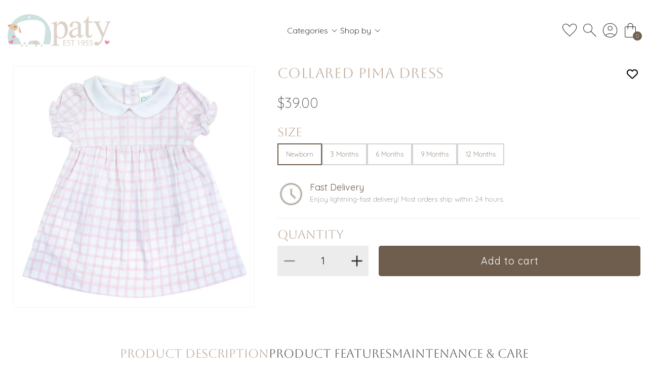

--- FILE ---
content_type: text/html; charset=utf-8
request_url: https://patyinc.com/products/pima-pink-gingham-dress-w-collar
body_size: 63148
content:


<!doctype html>
<html class="no-js" lang="en">
  <head>

    <meta charset="utf-8">
    <meta http-equiv="X-UA-Compatible" content="IE=edge">
    <meta name="viewport" content="width=device-width,initial-scale=1">
    <meta name="theme-color" content="">
    <link rel="canonical" href="https://patyinc.com/products/pima-pink-gingham-dress-w-collar">
    
    <!-- Google Tag Manager --
    <script>(function(w,d,s,l,i){w[l]=w[l]||[];w[l].push({'gtm.start':
    new Date().getTime(),event:'gtm.js'});var f=d.getElementsByTagName(s)[0],
    j=d.createElement(s),dl=l!='dataLayer'?'&l='+l:'';j.async=true;j.src=
    'https://www.googletagmanager.com/gtm.js?id='+i+dl;f.parentNode.insertBefore(j,f);
    })(window,document,'script','dataLayer','GTM-T98BBV3J');</script>
    
    <!-- End Google Tag Manager --><link rel="icon" type="image/png" href="//patyinc.com/cdn/shop/files/Paty-Favicon-v3.png?crop=center&height=32&v=1759424108&width=32"><link rel="preconnect" href="https://fonts.shopifycdn.com" crossorigin><title>
      
      Collared Pima Dress
 &ndash; PatyInc</title>

    
      <meta name="description" content="100% Pima Cotton #15100GHM">
    

    

<meta property="og:site_name" content="PatyInc">
<meta property="og:url" content="https://patyinc.com/products/pima-pink-gingham-dress-w-collar">
<meta property="og:title" content="Collared Pima Dress">
<meta property="og:type" content="product">
<meta property="og:description" content="100% Pima Cotton #15100GHM"><meta property="og:image" content="http://patyinc.com/cdn/shop/files/15100GHM-P-whitebg.png?v=1755537236">
  <meta property="og:image:secure_url" content="https://patyinc.com/cdn/shop/files/15100GHM-P-whitebg.png?v=1755537236">
  <meta property="og:image:width" content="1200">
  <meta property="og:image:height" content="1200"><meta property="og:price:amount" content="39.00">
  <meta property="og:price:currency" content="USD"><meta name="twitter:site" content="@patyinc"><meta name="twitter:card" content="summary_large_image">
<meta name="twitter:title" content="Collared Pima Dress">
<meta name="twitter:description" content="100% Pima Cotton #15100GHM">

    
    

    <script src="//patyinc.com/cdn/shop/t/11/assets/constants.js?v=58251544750838685771739768006" defer="defer"></script>
    <script src="//patyinc.com/cdn/shop/t/11/assets/pubsub.js?v=158357773527763999511739768043" defer="defer"></script>
    <script src="//patyinc.com/cdn/shop/t/11/assets/global.js?v=29296195036572935191752857094" defer="defer"></script>
<script>window.performance && window.performance.mark && window.performance.mark('shopify.content_for_header.start');</script><meta id="shopify-digital-wallet" name="shopify-digital-wallet" content="/66797928695/digital_wallets/dialog">
<meta name="shopify-checkout-api-token" content="edba2d594e1174335d67dd212cdab9e6">
<meta id="in-context-paypal-metadata" data-shop-id="66797928695" data-venmo-supported="false" data-environment="production" data-locale="en_US" data-paypal-v4="true" data-currency="USD">
<link rel="alternate" type="application/json+oembed" href="https://patyinc.com/products/pima-pink-gingham-dress-w-collar.oembed">
<script async="async" src="/checkouts/internal/preloads.js?locale=en-US"></script>
<link rel="preconnect" href="https://shop.app" crossorigin="anonymous">
<script async="async" src="https://shop.app/checkouts/internal/preloads.js?locale=en-US&shop_id=66797928695" crossorigin="anonymous"></script>
<script id="apple-pay-shop-capabilities" type="application/json">{"shopId":66797928695,"countryCode":"US","currencyCode":"USD","merchantCapabilities":["supports3DS"],"merchantId":"gid:\/\/shopify\/Shop\/66797928695","merchantName":"PatyInc","requiredBillingContactFields":["postalAddress","email","phone"],"requiredShippingContactFields":["postalAddress","email","phone"],"shippingType":"shipping","supportedNetworks":["visa","masterCard","amex","discover","elo","jcb"],"total":{"type":"pending","label":"PatyInc","amount":"1.00"},"shopifyPaymentsEnabled":true,"supportsSubscriptions":true}</script>
<script id="shopify-features" type="application/json">{"accessToken":"edba2d594e1174335d67dd212cdab9e6","betas":["rich-media-storefront-analytics"],"domain":"patyinc.com","predictiveSearch":true,"shopId":66797928695,"locale":"en"}</script>
<script>var Shopify = Shopify || {};
Shopify.shop = "patyinc.myshopify.com";
Shopify.locale = "en";
Shopify.currency = {"active":"USD","rate":"1.0"};
Shopify.country = "US";
Shopify.theme = {"name":"CSS Sales Team Updated Theme","id":166733512951,"schema_name":"Dawn","schema_version":"11.0.0","theme_store_id":null,"role":"main"};
Shopify.theme.handle = "null";
Shopify.theme.style = {"id":null,"handle":null};
Shopify.cdnHost = "patyinc.com/cdn";
Shopify.routes = Shopify.routes || {};
Shopify.routes.root = "/";</script>
<script type="module">!function(o){(o.Shopify=o.Shopify||{}).modules=!0}(window);</script>
<script>!function(o){function n(){var o=[];function n(){o.push(Array.prototype.slice.apply(arguments))}return n.q=o,n}var t=o.Shopify=o.Shopify||{};t.loadFeatures=n(),t.autoloadFeatures=n()}(window);</script>
<script>
  window.ShopifyPay = window.ShopifyPay || {};
  window.ShopifyPay.apiHost = "shop.app\/pay";
  window.ShopifyPay.redirectState = null;
</script>
<script id="shop-js-analytics" type="application/json">{"pageType":"product"}</script>
<script defer="defer" async type="module" src="//patyinc.com/cdn/shopifycloud/shop-js/modules/v2/client.init-shop-cart-sync_BdyHc3Nr.en.esm.js"></script>
<script defer="defer" async type="module" src="//patyinc.com/cdn/shopifycloud/shop-js/modules/v2/chunk.common_Daul8nwZ.esm.js"></script>
<script type="module">
  await import("//patyinc.com/cdn/shopifycloud/shop-js/modules/v2/client.init-shop-cart-sync_BdyHc3Nr.en.esm.js");
await import("//patyinc.com/cdn/shopifycloud/shop-js/modules/v2/chunk.common_Daul8nwZ.esm.js");

  window.Shopify.SignInWithShop?.initShopCartSync?.({"fedCMEnabled":true,"windoidEnabled":true});

</script>
<script>
  window.Shopify = window.Shopify || {};
  if (!window.Shopify.featureAssets) window.Shopify.featureAssets = {};
  window.Shopify.featureAssets['shop-js'] = {"shop-cart-sync":["modules/v2/client.shop-cart-sync_QYOiDySF.en.esm.js","modules/v2/chunk.common_Daul8nwZ.esm.js"],"init-fed-cm":["modules/v2/client.init-fed-cm_DchLp9rc.en.esm.js","modules/v2/chunk.common_Daul8nwZ.esm.js"],"shop-button":["modules/v2/client.shop-button_OV7bAJc5.en.esm.js","modules/v2/chunk.common_Daul8nwZ.esm.js"],"init-windoid":["modules/v2/client.init-windoid_DwxFKQ8e.en.esm.js","modules/v2/chunk.common_Daul8nwZ.esm.js"],"shop-cash-offers":["modules/v2/client.shop-cash-offers_DWtL6Bq3.en.esm.js","modules/v2/chunk.common_Daul8nwZ.esm.js","modules/v2/chunk.modal_CQq8HTM6.esm.js"],"shop-toast-manager":["modules/v2/client.shop-toast-manager_CX9r1SjA.en.esm.js","modules/v2/chunk.common_Daul8nwZ.esm.js"],"init-shop-email-lookup-coordinator":["modules/v2/client.init-shop-email-lookup-coordinator_UhKnw74l.en.esm.js","modules/v2/chunk.common_Daul8nwZ.esm.js"],"pay-button":["modules/v2/client.pay-button_DzxNnLDY.en.esm.js","modules/v2/chunk.common_Daul8nwZ.esm.js"],"avatar":["modules/v2/client.avatar_BTnouDA3.en.esm.js"],"init-shop-cart-sync":["modules/v2/client.init-shop-cart-sync_BdyHc3Nr.en.esm.js","modules/v2/chunk.common_Daul8nwZ.esm.js"],"shop-login-button":["modules/v2/client.shop-login-button_D8B466_1.en.esm.js","modules/v2/chunk.common_Daul8nwZ.esm.js","modules/v2/chunk.modal_CQq8HTM6.esm.js"],"init-customer-accounts-sign-up":["modules/v2/client.init-customer-accounts-sign-up_C8fpPm4i.en.esm.js","modules/v2/client.shop-login-button_D8B466_1.en.esm.js","modules/v2/chunk.common_Daul8nwZ.esm.js","modules/v2/chunk.modal_CQq8HTM6.esm.js"],"init-shop-for-new-customer-accounts":["modules/v2/client.init-shop-for-new-customer-accounts_CVTO0Ztu.en.esm.js","modules/v2/client.shop-login-button_D8B466_1.en.esm.js","modules/v2/chunk.common_Daul8nwZ.esm.js","modules/v2/chunk.modal_CQq8HTM6.esm.js"],"init-customer-accounts":["modules/v2/client.init-customer-accounts_dRgKMfrE.en.esm.js","modules/v2/client.shop-login-button_D8B466_1.en.esm.js","modules/v2/chunk.common_Daul8nwZ.esm.js","modules/v2/chunk.modal_CQq8HTM6.esm.js"],"shop-follow-button":["modules/v2/client.shop-follow-button_CkZpjEct.en.esm.js","modules/v2/chunk.common_Daul8nwZ.esm.js","modules/v2/chunk.modal_CQq8HTM6.esm.js"],"lead-capture":["modules/v2/client.lead-capture_BntHBhfp.en.esm.js","modules/v2/chunk.common_Daul8nwZ.esm.js","modules/v2/chunk.modal_CQq8HTM6.esm.js"],"checkout-modal":["modules/v2/client.checkout-modal_CfxcYbTm.en.esm.js","modules/v2/chunk.common_Daul8nwZ.esm.js","modules/v2/chunk.modal_CQq8HTM6.esm.js"],"shop-login":["modules/v2/client.shop-login_Da4GZ2H6.en.esm.js","modules/v2/chunk.common_Daul8nwZ.esm.js","modules/v2/chunk.modal_CQq8HTM6.esm.js"],"payment-terms":["modules/v2/client.payment-terms_MV4M3zvL.en.esm.js","modules/v2/chunk.common_Daul8nwZ.esm.js","modules/v2/chunk.modal_CQq8HTM6.esm.js"]};
</script>
<script>(function() {
  var isLoaded = false;
  function asyncLoad() {
    if (isLoaded) return;
    isLoaded = true;
    var urls = ["https:\/\/chimpstatic.com\/mcjs-connected\/js\/users\/646569f645ffb549bcaef9fd4\/80af20e5f92d22da230ec61ed.js?shop=patyinc.myshopify.com","https:\/\/storage.nfcube.com\/instafeed-b0bde83a8c3461561191c98459643a47.js?shop=patyinc.myshopify.com","\/\/shopify.privy.com\/widget.js?shop=patyinc.myshopify.com","https:\/\/s3-us-west-2.amazonaws.com\/unific-ipaas-cdn\/js\/unific-util-shopify.js?shop=patyinc.myshopify.com","https:\/\/api-na2.hubapi.com\/scriptloader\/v1\/241972280.js?shop=patyinc.myshopify.com"];
    for (var i = 0; i < urls.length; i++) {
      var s = document.createElement('script');
      s.type = 'text/javascript';
      s.async = true;
      s.src = urls[i];
      var x = document.getElementsByTagName('script')[0];
      x.parentNode.insertBefore(s, x);
    }
  };
  if(window.attachEvent) {
    window.attachEvent('onload', asyncLoad);
  } else {
    window.addEventListener('load', asyncLoad, false);
  }
})();</script>
<script id="__st">var __st={"a":66797928695,"offset":-21600,"reqid":"07f32fe7-873f-465c-a24f-7e1898997e70-1768985350","pageurl":"patyinc.com\/products\/pima-pink-gingham-dress-w-collar","u":"c0f8d324c22d","p":"product","rtyp":"product","rid":8091762131191};</script>
<script>window.ShopifyPaypalV4VisibilityTracking = true;</script>
<script id="captcha-bootstrap">!function(){'use strict';const t='contact',e='account',n='new_comment',o=[[t,t],['blogs',n],['comments',n],[t,'customer']],c=[[e,'customer_login'],[e,'guest_login'],[e,'recover_customer_password'],[e,'create_customer']],r=t=>t.map((([t,e])=>`form[action*='/${t}']:not([data-nocaptcha='true']) input[name='form_type'][value='${e}']`)).join(','),a=t=>()=>t?[...document.querySelectorAll(t)].map((t=>t.form)):[];function s(){const t=[...o],e=r(t);return a(e)}const i='password',u='form_key',d=['recaptcha-v3-token','g-recaptcha-response','h-captcha-response',i],f=()=>{try{return window.sessionStorage}catch{return}},m='__shopify_v',_=t=>t.elements[u];function p(t,e,n=!1){try{const o=window.sessionStorage,c=JSON.parse(o.getItem(e)),{data:r}=function(t){const{data:e,action:n}=t;return t[m]||n?{data:e,action:n}:{data:t,action:n}}(c);for(const[e,n]of Object.entries(r))t.elements[e]&&(t.elements[e].value=n);n&&o.removeItem(e)}catch(o){console.error('form repopulation failed',{error:o})}}const l='form_type',E='cptcha';function T(t){t.dataset[E]=!0}const w=window,h=w.document,L='Shopify',v='ce_forms',y='captcha';let A=!1;((t,e)=>{const n=(g='f06e6c50-85a8-45c8-87d0-21a2b65856fe',I='https://cdn.shopify.com/shopifycloud/storefront-forms-hcaptcha/ce_storefront_forms_captcha_hcaptcha.v1.5.2.iife.js',D={infoText:'Protected by hCaptcha',privacyText:'Privacy',termsText:'Terms'},(t,e,n)=>{const o=w[L][v],c=o.bindForm;if(c)return c(t,g,e,D).then(n);var r;o.q.push([[t,g,e,D],n]),r=I,A||(h.body.append(Object.assign(h.createElement('script'),{id:'captcha-provider',async:!0,src:r})),A=!0)});var g,I,D;w[L]=w[L]||{},w[L][v]=w[L][v]||{},w[L][v].q=[],w[L][y]=w[L][y]||{},w[L][y].protect=function(t,e){n(t,void 0,e),T(t)},Object.freeze(w[L][y]),function(t,e,n,w,h,L){const[v,y,A,g]=function(t,e,n){const i=e?o:[],u=t?c:[],d=[...i,...u],f=r(d),m=r(i),_=r(d.filter((([t,e])=>n.includes(e))));return[a(f),a(m),a(_),s()]}(w,h,L),I=t=>{const e=t.target;return e instanceof HTMLFormElement?e:e&&e.form},D=t=>v().includes(t);t.addEventListener('submit',(t=>{const e=I(t);if(!e)return;const n=D(e)&&!e.dataset.hcaptchaBound&&!e.dataset.recaptchaBound,o=_(e),c=g().includes(e)&&(!o||!o.value);(n||c)&&t.preventDefault(),c&&!n&&(function(t){try{if(!f())return;!function(t){const e=f();if(!e)return;const n=_(t);if(!n)return;const o=n.value;o&&e.removeItem(o)}(t);const e=Array.from(Array(32),(()=>Math.random().toString(36)[2])).join('');!function(t,e){_(t)||t.append(Object.assign(document.createElement('input'),{type:'hidden',name:u})),t.elements[u].value=e}(t,e),function(t,e){const n=f();if(!n)return;const o=[...t.querySelectorAll(`input[type='${i}']`)].map((({name:t})=>t)),c=[...d,...o],r={};for(const[a,s]of new FormData(t).entries())c.includes(a)||(r[a]=s);n.setItem(e,JSON.stringify({[m]:1,action:t.action,data:r}))}(t,e)}catch(e){console.error('failed to persist form',e)}}(e),e.submit())}));const S=(t,e)=>{t&&!t.dataset[E]&&(n(t,e.some((e=>e===t))),T(t))};for(const o of['focusin','change'])t.addEventListener(o,(t=>{const e=I(t);D(e)&&S(e,y())}));const B=e.get('form_key'),M=e.get(l),P=B&&M;t.addEventListener('DOMContentLoaded',(()=>{const t=y();if(P)for(const e of t)e.elements[l].value===M&&p(e,B);[...new Set([...A(),...v().filter((t=>'true'===t.dataset.shopifyCaptcha))])].forEach((e=>S(e,t)))}))}(h,new URLSearchParams(w.location.search),n,t,e,['guest_login'])})(!0,!0)}();</script>
<script integrity="sha256-4kQ18oKyAcykRKYeNunJcIwy7WH5gtpwJnB7kiuLZ1E=" data-source-attribution="shopify.loadfeatures" defer="defer" src="//patyinc.com/cdn/shopifycloud/storefront/assets/storefront/load_feature-a0a9edcb.js" crossorigin="anonymous"></script>
<script crossorigin="anonymous" defer="defer" src="//patyinc.com/cdn/shopifycloud/storefront/assets/shopify_pay/storefront-65b4c6d7.js?v=20250812"></script>
<script data-source-attribution="shopify.dynamic_checkout.dynamic.init">var Shopify=Shopify||{};Shopify.PaymentButton=Shopify.PaymentButton||{isStorefrontPortableWallets:!0,init:function(){window.Shopify.PaymentButton.init=function(){};var t=document.createElement("script");t.src="https://patyinc.com/cdn/shopifycloud/portable-wallets/latest/portable-wallets.en.js",t.type="module",document.head.appendChild(t)}};
</script>
<script data-source-attribution="shopify.dynamic_checkout.buyer_consent">
  function portableWalletsHideBuyerConsent(e){var t=document.getElementById("shopify-buyer-consent"),n=document.getElementById("shopify-subscription-policy-button");t&&n&&(t.classList.add("hidden"),t.setAttribute("aria-hidden","true"),n.removeEventListener("click",e))}function portableWalletsShowBuyerConsent(e){var t=document.getElementById("shopify-buyer-consent"),n=document.getElementById("shopify-subscription-policy-button");t&&n&&(t.classList.remove("hidden"),t.removeAttribute("aria-hidden"),n.addEventListener("click",e))}window.Shopify?.PaymentButton&&(window.Shopify.PaymentButton.hideBuyerConsent=portableWalletsHideBuyerConsent,window.Shopify.PaymentButton.showBuyerConsent=portableWalletsShowBuyerConsent);
</script>
<script data-source-attribution="shopify.dynamic_checkout.cart.bootstrap">document.addEventListener("DOMContentLoaded",(function(){function t(){return document.querySelector("shopify-accelerated-checkout-cart, shopify-accelerated-checkout")}if(t())Shopify.PaymentButton.init();else{new MutationObserver((function(e,n){t()&&(Shopify.PaymentButton.init(),n.disconnect())})).observe(document.body,{childList:!0,subtree:!0})}}));
</script>
<link id="shopify-accelerated-checkout-styles" rel="stylesheet" media="screen" href="https://patyinc.com/cdn/shopifycloud/portable-wallets/latest/accelerated-checkout-backwards-compat.css" crossorigin="anonymous">
<style id="shopify-accelerated-checkout-cart">
        #shopify-buyer-consent {
  margin-top: 1em;
  display: inline-block;
  width: 100%;
}

#shopify-buyer-consent.hidden {
  display: none;
}

#shopify-subscription-policy-button {
  background: none;
  border: none;
  padding: 0;
  text-decoration: underline;
  font-size: inherit;
  cursor: pointer;
}

#shopify-subscription-policy-button::before {
  box-shadow: none;
}

      </style>
<script id="sections-script" data-sections="header" defer="defer" src="//patyinc.com/cdn/shop/t/11/compiled_assets/scripts.js?v=12001"></script>
<script>window.performance && window.performance.mark && window.performance.mark('shopify.content_for_header.end');</script>


    <style data-shopify>
      @font-face {
  font-family: Assistant;
  font-weight: 400;
  font-style: normal;
  font-display: swap;
  src: url("//patyinc.com/cdn/fonts/assistant/assistant_n4.9120912a469cad1cc292572851508ca49d12e768.woff2") format("woff2"),
       url("//patyinc.com/cdn/fonts/assistant/assistant_n4.6e9875ce64e0fefcd3f4446b7ec9036b3ddd2985.woff") format("woff");
}

      @font-face {
  font-family: Assistant;
  font-weight: 700;
  font-style: normal;
  font-display: swap;
  src: url("//patyinc.com/cdn/fonts/assistant/assistant_n7.bf44452348ec8b8efa3aa3068825305886b1c83c.woff2") format("woff2"),
       url("//patyinc.com/cdn/fonts/assistant/assistant_n7.0c887fee83f6b3bda822f1150b912c72da0f7b64.woff") format("woff");
}

      
      
      @font-face {
  font-family: Assistant;
  font-weight: 400;
  font-style: normal;
  font-display: swap;
  src: url("//patyinc.com/cdn/fonts/assistant/assistant_n4.9120912a469cad1cc292572851508ca49d12e768.woff2") format("woff2"),
       url("//patyinc.com/cdn/fonts/assistant/assistant_n4.6e9875ce64e0fefcd3f4446b7ec9036b3ddd2985.woff") format("woff");
}


      
        :root,
        .color-background-1 {
          --color-background: 255,255,255;
        
          --gradient-background: #ffffff;
        
        --color-foreground: 40,40,40;
        --color-shadow: 40,40,40;
        --color-button: 111,94,77;
        --color-button-text: 255,255,255;
        --color-secondary-button: 255,255,255;
        --color-secondary-button-text: 111,94,77;
        --color-link: 111,94,77;
        --color-badge-foreground: 40,40,40;
        --color-badge-background: 255,255,255;
        --color-badge-border: 40,40,40;
        --payment-terms-background-color: rgb(255 255 255);
      }
      
        
        .color-background-2 {
          --color-background: 243,243,243;
        
          --gradient-background: #f3f3f3;
        
        --color-foreground: 18,18,18;
        --color-shadow: 18,18,18;
        --color-button: 18,18,18;
        --color-button-text: 243,243,243;
        --color-secondary-button: 243,243,243;
        --color-secondary-button-text: 18,18,18;
        --color-link: 18,18,18;
        --color-badge-foreground: 18,18,18;
        --color-badge-background: 243,243,243;
        --color-badge-border: 18,18,18;
        --payment-terms-background-color: rgb(243 243 243);
      }
      
        
        .color-inverse {
          --color-background: 36,40,51;
        
          --gradient-background: #242833;
        
        --color-foreground: 255,255,255;
        --color-shadow: 18,18,18;
        --color-button: 255,255,255;
        --color-button-text: 0,0,0;
        --color-secondary-button: 36,40,51;
        --color-secondary-button-text: 255,255,255;
        --color-link: 255,255,255;
        --color-badge-foreground: 255,255,255;
        --color-badge-background: 36,40,51;
        --color-badge-border: 255,255,255;
        --payment-terms-background-color: rgb(36 40 51);
      }
      
        
        .color-accent-1 {
          --color-background: 18,18,18;
        
          --gradient-background: #121212;
        
        --color-foreground: 255,255,255;
        --color-shadow: 18,18,18;
        --color-button: 255,255,255;
        --color-button-text: 18,18,18;
        --color-secondary-button: 18,18,18;
        --color-secondary-button-text: 255,255,255;
        --color-link: 255,255,255;
        --color-badge-foreground: 255,255,255;
        --color-badge-background: 18,18,18;
        --color-badge-border: 255,255,255;
        --payment-terms-background-color: rgb(18 18 18);
      }
      
        
        .color-accent-2 {
          --color-background: 254,252,241;
        
          --gradient-background: #fefcf1;
        
        --color-foreground: 18,18,18;
        --color-shadow: 18,18,18;
        --color-button: 255,255,255;
        --color-button-text: 51,79,180;
        --color-secondary-button: 254,252,241;
        --color-secondary-button-text: 255,255,255;
        --color-link: 255,255,255;
        --color-badge-foreground: 18,18,18;
        --color-badge-background: 254,252,241;
        --color-badge-border: 18,18,18;
        --payment-terms-background-color: rgb(254 252 241);
      }
      
        
        .color-scheme-e6d0e19d-6ee9-4596-a1eb-3c94d1510316 {
          --color-background: 242,237,232;
        
          --gradient-background: #f2ede8;
        
        --color-foreground: 186,168,153;
        --color-shadow: 40,40,40;
        --color-button: 186,168,153;
        --color-button-text: 255,255,255;
        --color-secondary-button: 242,237,232;
        --color-secondary-button-text: 111,94,77;
        --color-link: 111,94,77;
        --color-badge-foreground: 186,168,153;
        --color-badge-background: 242,237,232;
        --color-badge-border: 186,168,153;
        --payment-terms-background-color: rgb(242 237 232);
      }
      
        
        .color-background-old {
          --color-background: 255,255,255;
        
          --gradient-background: #ffffff;
        
        --color-foreground: 40,40,40;
        --color-shadow: 40,40,40;
        --color-button: 111,94,77;
        --color-button-text: 255,255,255;
        --color-secondary-button: 255,255,255;
        --color-secondary-button-text: 111,94,77;
        --color-link: 111,94,77;
        --color-badge-foreground: 40,40,40;
        --color-badge-background: 255,255,255;
        --color-badge-border: 40,40,40;
        --payment-terms-background-color: rgb(255 255 255);
      }
      

      body, .color-background-1, .color-background-2, .color-inverse, .color-accent-1, .color-accent-2, .color-scheme-e6d0e19d-6ee9-4596-a1eb-3c94d1510316, .color-background-old {
        color: rgba(var(--color-foreground), 0.75);
        background-color: rgb(var(--color-background));
      }

      :root {
        --font-body-family: Assistant, sans-serif;
        --font-body-style: normal;
        --font-body-weight: 400;
        --font-body-weight-bold: 700;

        --font-heading-family: Assistant, sans-serif;
        --font-heading-style: normal;
        --font-heading-weight: 400;

        --font-body-scale: 1.0;
        --font-heading-scale: 1.0;

        --media-padding: px;
        --media-border-opacity: 0.05;
        --media-border-width: 1px;
        --media-radius: 0px;
        --media-shadow-opacity: 0.0;
        --media-shadow-horizontal-offset: 0px;
        --media-shadow-vertical-offset: 4px;
        --media-shadow-blur-radius: 5px;
        --media-shadow-visible: 0;

        --page-width: 140rem;
        --page-width-margin: 0rem;

        --product-card-image-padding: 0.0rem;
        --product-card-corner-radius: 0.0rem;
        --product-card-text-alignment: left;
        --product-card-border-width: 0.0rem;
        --product-card-border-opacity: 0.1;
        --product-card-shadow-opacity: 0.0;
        --product-card-shadow-visible: 0;
        --product-card-shadow-horizontal-offset: 0.0rem;
        --product-card-shadow-vertical-offset: 0.4rem;
        --product-card-shadow-blur-radius: 0.5rem;

        --collection-card-image-padding: 0.0rem;
        --collection-card-corner-radius: 0.0rem;
        --collection-card-text-alignment: left;
        --collection-card-border-width: 0.1rem;
        --collection-card-border-opacity: 0.05;
        --collection-card-shadow-opacity: 0.0;
        --collection-card-shadow-visible: 0;
        --collection-card-shadow-horizontal-offset: 0.0rem;
        --collection-card-shadow-vertical-offset: 0.0rem;
        --collection-card-shadow-blur-radius: 1.0rem;

        --blog-card-image-padding: 0.0rem;
        --blog-card-corner-radius: 0.0rem;
        --blog-card-text-alignment: left;
        --blog-card-border-width: 0.0rem;
        --blog-card-border-opacity: 0.1;
        --blog-card-shadow-opacity: 0.0;
        --blog-card-shadow-visible: 0;
        --blog-card-shadow-horizontal-offset: 0.0rem;
        --blog-card-shadow-vertical-offset: 0.4rem;
        --blog-card-shadow-blur-radius: 0.5rem;

        --badge-corner-radius: 4.0rem;

        --popup-border-width: 1px;
        --popup-border-opacity: 0.1;
        --popup-corner-radius: 0px;
        --popup-shadow-opacity: 0.05;
        --popup-shadow-horizontal-offset: 0px;
        --popup-shadow-vertical-offset: 4px;
        --popup-shadow-blur-radius: 5px;

        --drawer-border-width: 1px;
        --drawer-border-opacity: 0.1;
        --drawer-shadow-opacity: 0.0;
        --drawer-shadow-horizontal-offset: 0px;
        --drawer-shadow-vertical-offset: 4px;
        --drawer-shadow-blur-radius: 5px;

        --spacing-sections-desktop: 0px;
        --spacing-sections-mobile: 0px;

        --grid-desktop-vertical-spacing: 8px;
        --grid-desktop-horizontal-spacing: 8px;
        --grid-mobile-vertical-spacing: 4px;
        --grid-mobile-horizontal-spacing: 4px;

        --text-boxes-border-opacity: 0.1;
        --text-boxes-border-width: 0px;
        --text-boxes-radius: 0px;
        --text-boxes-shadow-opacity: 0.0;
        --text-boxes-shadow-visible: 0;
        --text-boxes-shadow-horizontal-offset: 0px;
        --text-boxes-shadow-vertical-offset: 4px;
        --text-boxes-shadow-blur-radius: 5px;

        --buttons-radius: 4px;
        --buttons-radius-outset: 5px;
        --buttons-border-width: 1px;
        --buttons-border-opacity: 1.0;
        --buttons-shadow-opacity: 0.0;
        --buttons-shadow-visible: 0;
        --buttons-shadow-horizontal-offset: 0px;
        --buttons-shadow-vertical-offset: 4px;
        --buttons-shadow-blur-radius: 5px;
        --buttons-border-offset: 0.3px;

        --inputs-radius: 0px;
        --inputs-border-width: 1px;
        --inputs-border-opacity: 0.55;
        --inputs-shadow-opacity: 0.0;
        --inputs-shadow-horizontal-offset: 0px;
        --inputs-margin-offset: 0px;
        --inputs-shadow-vertical-offset: 4px;
        --inputs-shadow-blur-radius: 5px;
        --inputs-radius-outset: 0px;

        --variant-pills-radius: 40px;
        --variant-pills-border-width: 1px;
        --variant-pills-border-opacity: 0.55;
        --variant-pills-shadow-opacity: 0.0;
        --variant-pills-shadow-horizontal-offset: 0px;
        --variant-pills-shadow-vertical-offset: 4px;
        --variant-pills-shadow-blur-radius: 5px;
      }
    </style>

    <link href="//patyinc.com/cdn/shop/t/11/assets/base.css?v=11302470020629966391756471064" rel="stylesheet" type="text/css" media="all" />
<link rel="preload" as="font" href="//patyinc.com/cdn/fonts/assistant/assistant_n4.9120912a469cad1cc292572851508ca49d12e768.woff2" type="font/woff2" crossorigin><link rel="preload" as="font" href="//patyinc.com/cdn/fonts/assistant/assistant_n4.9120912a469cad1cc292572851508ca49d12e768.woff2" type="font/woff2" crossorigin><link
        rel="stylesheet"
        href="//patyinc.com/cdn/shop/t/11/assets/component-predictive-search.css?v=34147802732615877371739768002"
        media="print"
        onload="this.media='all'"
      ><script>
      document.documentElement.className = document.documentElement.className.replace('no-js', 'js');
      if (Shopify.designMode) {
        document.documentElement.classList.add('shopify-design-mode');
      }
    </script>

    <!--New Theme-->
    <link rel="stylesheet" href="//patyinc.com/cdn/shop/t/11/assets/frameworks.min.css?v=21743718905474484591739768013" />
    <link rel="stylesheet" href="//patyinc.com/cdn/shop/t/11/assets/style.css?v=2332584879938700771763722142" />

    <!-- Pushing customer data to custom pixels -- NOT WORKING. NEEDS A WEBPIXEL APP.
    <script>
      (function emitCustomerDetails(){
        console.log("trying analytics..")
        // if analytics is ready, fire your event
        if (window.analytics && typeof analytics.track === 'function') {
          console.log({
            id: null,
            tags: []
          });
          analytics.track('customer_details', {
            id: null,
            tags: []
          });
        } else {
          // otherwise try again in 100ms
          setTimeout(emitCustomerDetails, 100);
        }
      })();
    </script>
    -->
  <!-- BEGIN app block: shopify://apps/ot-theme-sections/blocks/otsb-style/45c0d634-d78b-458c-8bca-17086e7d65aa --><link href="//cdn.shopify.com/extensions/019bd955-d823-79f9-ae08-31d57ac2e623/xpify-front-base-89/assets/otsb-style.min.css" rel="stylesheet" type="text/css" media="all" />
<script>
  window.otsb={main_script_enabled:true,sliderScript:"https://cdn.shopify.com/extensions/019bd955-d823-79f9-ae08-31d57ac2e623/xpify-front-base-89/assets/otsb-splide.min.js",loadedScript:window?.otsb?.loadedScript||[],components:{splides:{}}};
</script><script src="https://cdn.shopify.com/extensions/019bd955-d823-79f9-ae08-31d57ac2e623/xpify-front-base-89/assets/otsb-script.min.js" defer="defer"></script>

<!-- END app block --><!-- BEGIN app block: shopify://apps/lookfy-gallery/blocks/app-embed/596af5f6-9933-4730-95c2-f7d8d52a0c3e --><!-- BEGIN app snippet: javascript -->
<script type="text/javascript">
window.lfPageType??="product";
window.lfPageId??="8091762131191";
window.lfHandle??="products/pima-pink-gingham-dress-w-collar";
window.lfShopID??="66797928695";
window.lfShopUrl??="https://patyinc.com";
window.lfIsoCode??="en";
window.lfCountry??="en";
window.lfLanguages??=[{"shop_locale":{"locale":"en","enabled":true,"primary":true,"published":true}}];
window.lfCurrencyFormat??="${{amount}}";
window.lfMoneyFormat??="${{amount}}";
window.lfCartAdd??="/cart/add";
window.lfCartUrl??="/cart";
window.lfShopLang??={"sale":"Sale","shop_now":"Shop Now","sold_out":"Sold Out","load_more":"Load More","add_to_cart":"Add to Cart","description":"Description","in_this_photo":"In this media","shop_the_look":"Shop the Look","badge_discount":"Off","choose_options":"Choose Options","volume_pricing":"Volume pricing available","add_all_to_cart":"Add All to Cart","view_full_details":"View Full Details","add_to_cart_select":"Select {attribute_label}"};
window.lfShopTrans??=null;
window.lfCustomJs??="function showVariantOptions(parentElement) {\n  parentElement.querySelectorAll('.hotspot-item-product').forEach(o =\u003e {\n    const productId = o.dataset.id;\n\n    if (!o.querySelector('.hotspot-option-names')) {\n        const hotspotTitle = o.querySelector('.hotspot-item-title');\n        const optionNames = document.createElement('div');\n        optionNames.classList.add('hotspot-option-names');\n        hotspotTitle?.insertAdjacentElement('afterend', optionNames);\n    }\n\n    const optionNames = o.querySelector('.hotspot-option-names');\n    optionNames.innerHTML = '';\n\n    const optionsContainerList = document.querySelectorAll(`.kt-select-options[data-product=\"${productId}\"]`);\n\n    if (!optionsContainerList.length) {\n      console.log('Options container not found for product:', productId);\n      return;\n    }\n\n    const optionsContainer = optionsContainerList[optionsContainerList.length - 1];\n\n    optionsContainer.querySelectorAll('.kt-product-form__input [type=radio]:checked+label').forEach(input =\u003e {\n      optionNames.innerHTML += `\u003cspan\u003e${input.innerText}\u003c\/span\u003e`;\n    });\n  });\n}\n\nfunction showDiscountPrice(parentElement) {\n  const priceContainers = parentElement.querySelectorAll('.total-price');\n  if (!priceContainers.length) return;\n\n  for (const priceContainer of priceContainers) {\n    if (!priceContainer.querySelector('.price-item--new')) {\n      const newPrice = document.createElement('span');\n      newPrice.classList.add('price-item--new');\n      priceContainer.appendChild(newPrice);\n    }\n\n    const oldPrice = priceContainer.querySelector('.price-item--normal');\n    const newPrice = priceContainer.querySelector('.price-item--new');\n    const discountData = JSON.parse(parentElement.dataset.discount);\n    \n    if (discountData.enable) {\n      newPrice.innerText = oldPrice.innerText;\n      const totalAmount = parseFloat(oldPrice.innerText.replace(\/[^\\d.-]\/g, ''));\n      const discountedAmount = discountData.type == 'PERCENTAGE' \n          ? totalAmount - (totalAmount * (discountData.value \/ 100)) \n          : totalAmount - discountData.value;\n      newPrice.innerText = `$${discountedAmount.toFixed(2)}`;\n    }\n  }\n}\n\ndocument.addEventListener(\"lfGalleryRowCart\", (t) =\u003e {\n  const parentElement = t.detail?.lfGalleryRow.closest('.lookfy-gallery');\n  showDiscountPrice(parentElement);\n});\n\n\ndocument.addEventListener(\"lookfyGallery\", (t) =\u003e {\n  const parentElement = t.detail?.row.closest('.lookfy-gallery');\n  showDiscountPrice(parentElement);\n  showVariantOptions(parentElement);\n});\n\ndocument.addEventListener(\"change\", (t) =\u003e {\n  if (t.target \u0026\u0026 t.target.classList.contains('variant-radio')) {\n    const optionsElement = t.target.closest('.kt-select-options');\n    const productId = optionsElement.dataset.product;\n    const parentElement = document.querySelector('.hotspot-item-product[data-id=\"' + productId + '\"]')?.closest('.lookfy-gallery');\n    \n    showDiscountPrice(parentElement);\n    showVariantOptions(parentElement);\n  }\n});";
window.lfCustomCss??=".hotspot-option-names {\n    color: #774d2a;\n    margin-bottom: 5px;\n}\n\n.hotspot-option-names span {\n    margin-right: 5px;\n    border: 1px solid #baa899;\n    padding: 1px 5px;\n    border-radius: 3px;\n    font-size: 13px;\n    text-transform: lowercase;\n}\n\n.total-price .price-item--new {\n    font-weight: 600;\n    zoom: 1.2;\n}\n\n.total-price .price-item--normal {\n    margin-right: 5px;\n    text-decoration: line-through;\n    zoom: 0.9;\n}\n\n.lfPopover {\n    max-width: 400px;\n}\n\n.kt-product-form__input label {\n    padding: 5px 10px;\n    margin: 5px 5px 5px 0;\n}";
window.lfPopupCss??="\n  .pswp__productInfo{\n    --lf-lightbox-text-size:15px;\n    --lf-lightbox-text-weight:300;\n    --lf-lightbox-text-color:var(--lf-color-color_5baef9 );\n    --lf-lightbox-psale: var(--lf-color-color_5baef9 );\n    --lf-lightbox-pregular:var(--lf-color-color_bf962b );\n    --lf-lightbox-psize:16px;\n   }\n  .pswp_lf .lf-productItems .hotspot-item-product .hotspot-item-title {\n    --lf-lightbox-title-size:12px;\n    --lf-lightbox-title-weight:200;\n    --lf-lightbox-title-color:var(--lf-color-color_bf962b );\n  }\n  .pswp_lf .kt-button{\n    --kt-button-background:var(--lf-color-color_5baef9);\n    --kt-button-color:var(--lf-color-light);\n    --kt-button-radius:8px;\n    --kt-button-border:;\n    --kt-button-borderw:0;\n    --kt-button-hover-background: #7CAFA2;\n    --kt-button-hover-color: var(--lf-color-light);\n    --kt-button-hover-border: ;\n    --kt-button-hover-radius: 8px;\n  }\n  ";
window.lfTooltipPosition??="normal";
window.lfPlan??="enterprise";
window.lfPlanDev??="";
window.lfHeading??=[{"family":"Afacad","link":"https:\/\/fonts.googleapis.com\/css2?family=Afacad\u0026display=swap","type":"GOOGLE"},{"family":"Afacad","link":"https:\/\/fonts.googleapis.com\/css2?family=Afacad\u0026display=swap","type":"GOOGLE"}];
window.lfStlFont??=null;
window.lfLibs??={};
</script><style data-shopify>.lookfy-gallery .kt__header .kt__title { color: #A9A9A9; font-family: "Afacad" }.lookfy-gallery .kt__header .kt__subtitle { color: #716F6F; font-family: "Afacad" }


.lookfy-gallery .kt__header{ text-align: left;}</style><!-- END app snippet -->
<!-- END app block --><!-- BEGIN app block: shopify://apps/zepto-product-personalizer/blocks/product_personalizer_main/7411210d-7b32-4c09-9455-e129e3be4729 --><!-- BEGIN app snippet: product-personalizer -->



  
 
 

<!-- END app snippet -->
<!-- BEGIN app snippet: zepto_common --><script>
var pplr_cart = {"note":null,"attributes":{},"original_total_price":0,"total_price":0,"total_discount":0,"total_weight":0.0,"item_count":0,"items":[],"requires_shipping":false,"currency":"USD","items_subtotal_price":0,"cart_level_discount_applications":[],"checkout_charge_amount":0};
var pplr_shop_currency = "USD";
var pplr_enabled_currencies_size = 1;
var pplr_money_formate = "${{amount}}";
var pplr_manual_theme_selector=["CartCount span:first","tr:has([name*=updates])","tr img:first",".line-item__title",".cart__item--price .cart__price",".grid__item.one-half.text-right",".pplr_item_remove",".ajaxcart__qty",".header__cart-price-bubble span[data-cart-price-bubble]","form[action*=cart] [name=checkout]","Click To View Image","0","Discount Code {{ code }} is invalid","Discount code","Apply","#pplr_D_class","Subtotal","Shipping","EST. Total"];
</script>
<script defer src="//cdn-zeptoapps.com/product-personalizer/pplr_common.js?v=21" ></script><!-- END app snippet -->

<!-- END app block --><!-- BEGIN app block: shopify://apps/tipo-related-products/blocks/app-embed/75cf2d86-3988-45e7-8f28-ada23c99704f --><script type="text/javascript">
  
    
    
    var Globo = Globo || {};
    window.Globo.RelatedProducts = window.Globo.RelatedProducts || {}; window.moneyFormat = "${{amount}}"; window.shopCurrency = "USD";
    window.globoRelatedProductsConfig = {
      __webpack_public_path__ : "https://cdn.shopify.com/extensions/019a6293-eea2-75db-9d64-cc7878a1288f/related-test-cli3-121/assets/", apiUrl: "https://related-products.globo.io/api", alternateApiUrl: "https://related-products.globo.io",
      shop: "patyinc.myshopify.com", domain: "patyinc.com",themeOs20: true, page: 'product',
      customer:null,
      urls:  { search: '/apps/glorelated/data', collection: '/apps/glorelated/data'} ,
      translation: {"add_to_cart":"Add to cart","added_to_cart":"Added to cart","add_selected_to_cart":"Add selected to cart","added_selected_to_cart":"Added selected to cart","sale":"Sale","total_price":"Total price:","this_item":"This item:","sold_out":"Sold out","add_to_cart_short":"ADD","added_to_cart_short":"ADDED"},
      settings: {"hidewatermark":false,"copyright":"Powered by \u003ca href=\"https:\/\/tipo.io\" target=\"_blank\" title=\"Make eCommerce better with Tipo Apps\"\u003eTipo\u003c\/a\u003e \u003ca href=\"https:\/\/apps.shopify.com\/globo-related-products\" target=\"_blank\"  title=\"Tipo Related Products, Upsell\"\u003eRelated\u003c\/a\u003e","redirect":true,"new_tab":true,"image_ratio":"400:500","hidden_tags":null,"exclude_tags":null,"hidden_collections":[],"carousel_autoplay":true,"carousel_disable_in_mobile":false,"carousel_items":"2","hideprice":false,"discount":{"enable":false,"condition":"any","type":"percentage","value":10},"sold_out":false,"carousel_loop":true,"carousel_rtl":false,"visible_tags":null},
      boughtTogetherIds: {},
      trendingProducts: ["long-sleeve-long-leg-romper-with-key-hole-back-166ls-or-short-sleeve-long-leg-romper-with-key-hole-back-166ss","189","romper-side-tabs-166lsghm","long-sleeve-footie-with-straight-sleeve-219","389","long-sleeve-lap-shoulder-gown-115","swaddle-receiving-blanket-107","bear-cap-114","sailor-cap-with-bow-126","bear-cap-214","paty-pacifier-clips","336","sailor-cap-226","long-sleeve-lap-shoulder-gown-215","long-sleeve-lap-shoulder-gown-215x","2-pc-set-short-sleeve-top-snaps-in-back-panty-with-bows-131","2-pc-flutter-sleeve-diaper-set-solid-color","long-sleeve-romper-with-key-hole-back-266ls","short-cuffed-sleeve-bubble-short-leg-with-key-hole-back-girls-263","booties-with-or-without-bow-trim-options-158","footie-w-fall-color-picot-trim-119","pinstripe-long-sleeve-romper-with-cotton-trim-options-366lsj","short-sleeve-short-leg-bubble-with-key-hole-back-162-163","beanie-cap-with-colored-bow-105","converter-173","long-sleeve-or-short-sleeve-lap-shoulder-dress-200","converter-273","short-cuffed-sleeve-bubble-short-leg-with-key-hole-back-boys-262","pointelle-classic-legging","girls-pointelle-tops"],
      productBoughtTogether: {"type":"product_bought_together","enable":true,"title":{"text":"Frequently Bought Together","color":"#121212","fontSize":"25","align":"left"},"subtitle":{"text":"","color":"#121212","fontSize":"18"},"limit":"10","maxWidth":"1500","conditions":[{"id":"bought_together","status":1},{"id":"manual","status":1},{"id":"vendor","type":"same","status":1},{"id":"type","type":"same","status":1},{"id":"collection","type":"same","status":1},{"id":"tags","type":"same","status":1},{"id":"global","status":1}],"template":{"id":"2","elements":["price","addToCartBtn","variantSelector","saleLabel"],"productTitle":{"fontSize":"15","color":"#121212"},"productPrice":{"fontSize":"14","color":"#121212"},"productOldPrice":{"fontSize":16,"color":"#121212"},"button":{"fontSize":"14","color":"#FFFFFF","backgroundColor":"#121212"},"saleLabel":{"color":"#FFFFFF","backgroundColor":"#334FB4"},"this_item":true,"selected":true},"random":false,"discount":true},
      productRelated: {"type":"product_related","enable":true,"title":{"text":"Related products","color":"#121212","fontSize":"24","align":"left"},"subtitle":{"text":null,"color":"#121212","fontSize":"18"},"limit":"10","maxWidth":"1500","conditions":[{"id":"manual","status":0},{"id":"bought_together","status":0},{"id":"collection","type":"same","status":1},{"id":"vendor","type":"same","status":1},{"id":"type","type":"same","status":1},{"id":"tags","type":"same","status":1},{"id":"global","status":1}],"template":{"id":"1","elements":["price","saleLabel","variantSelector","addToCartBtn","customCarousel"],"productTitle":{"fontSize":"13","color":"#121212"},"productPrice":{"fontSize":"16","color":"#121212"},"productOldPrice":{"fontSize":"13","color":"#121212"},"button":{"fontSize":"13","color":"#FFFFFF","backgroundColor":"#121212"},"saleLabel":{"color":"#FFFFFF","backgroundColor":"#334FB4"},"this_item":false,"selected":false,"customCarousel":{"large":"4","small":"4","tablet":"3","mobile":"2"}},"random":false,"discount":false},
      cart: {"type":"cart","enable":true,"title":{"text":"What else do you need?","color":"#121212","fontSize":"20","align":"left"},"subtitle":{"text":"","color":"#121212","fontSize":"18"},"limit":"10","maxWidth":"1500","conditions":[{"id":"manual","status":1},{"id":"bought_together","status":1},{"id":"tags","type":"same","status":1},{"id":"global","status":1}],"template":{"id":"3","elements":["price","addToCartBtn","variantSelector","saleLabel"],"productTitle":{"fontSize":"14","color":"#121212"},"productPrice":{"fontSize":"14","color":"#121212"},"productOldPrice":{"fontSize":16,"color":"#121212"},"button":{"fontSize":"15","color":"#FFFFFF","backgroundColor":"#121212"},"saleLabel":{"color":"#FFFFFF","backgroundColor":"#334FB4"},"this_item":true,"selected":true},"random":false,"discount":false},
      basis_collection_handle: 'globo_basis_collection',
      widgets: [{"id":19898,"title":{"trans":[],"text":"Related products","color":"#000000","fontSize":"25","align":"center"},"subtitle":{"trans":[],"text":null,"color":"#000000","fontSize":"18"},"when":{"type":"specific_products","datas":{"products":[{"id":9518221426935,"title":"Paty Knit, Collegiate, LS Button Up Cardigan with Football #182FT","handle":"ls-button-up-cardigan-sweater-182-copy","image":{"id":"gid:\/\/shopify\/ProductImage\/58668959924471","originalSrc":"https:\/\/cdn.shopify.com\/s\/files\/1\/0667\/9792\/8695\/files\/UH_182_01_copy_2.jpg?v=1728921040"}}],"collections":[],"tags":[]}},"conditions":{"type":"specific_products","datas":{"products":[{"id":8012337905911,"title":"Bamboo Gown Buttons Front #454","handle":"bamboo-gown-buttons-front-454","image":{"id":"gid:\/\/shopify\/ProductImage\/40770102755575","altText":"Paty Bamboo Gowns","originalSrc":"https:\/\/cdn.shopify.com\/s\/files\/1\/0667\/9792\/8695\/files\/454-GROUP.jpg?v=1698861152"}},{"id":8012338004215,"title":"Bamboo Knotted Gown w\/ Placket Button Front #454N","handle":"bamboo-knotted-gown-w-placket-button-front-454n","image":{"id":"gid:\/\/shopify\/ProductImage\/40770107146487","altText":"Bamboo Knotted Gowns w\/ Placket and Button Front","originalSrc":"https:\/\/cdn.shopify.com\/s\/files\/1\/0667\/9792\/8695\/files\/454N-v2.jpg?v=1698861185"}}],"collections":[],"tags":[]}},"template":{"id":"1","elements":["price","addToCartBtn","variantSelector","saleLabel","customCarousel"],"productTitle":{"fontSize":"15","color":"#111111"},"productPrice":{"fontSize":"14","color":"#B12704"},"productOldPrice":{"fontSize":"14","color":"#989898"},"button":{"fontSize":"14","color":"#ffffff","backgroundColor":"#6371c7"},"saleLabel":{"color":"#fff","backgroundColor":"#c00000"},"selected":true,"this_item":true,"customCarousel":{"large":"4","small":"3","tablet":"2","mobile":"2"}},"positions":["product"],"maxWidth":1170,"limit":4,"random":0,"discount":0,"sort":0,"enable":1,"created_at":"2024-11-30 09:00:20","app_version":5,"layout":"31972","type":"widget"},{"id":17711,"title":{"trans":[],"text":"Frequently Bought Together","color":"#000000","fontSize":"25","align":"center"},"subtitle":{"trans":[],"text":null,"color":"#000000","fontSize":"18"},"when":{"type":"specific_products","datas":{"products":[{"id":"8012281118967","title":"LS Lap Shoulder Gown w\/ French Lace #215L2P","handle":"215l2p","image":{"id":"gid:\/\/shopify\/ProductImage\/40769980072183","originalSrc":"https:\/\/cdn.shopify.com\/s\/files\/1\/0667\/9792\/8695\/files\/215L2P-group.jpg?v=1698859753"}},{"id":"8096285229303","title":"LS Lap-Shoulder Gown, Solid Color","handle":"long-sleeve-lap-shoulder-gown-215","image":{"id":"gid:\/\/shopify\/ProductImage\/41810703384823","altText":"Paty Knit Solid Color Lap Shoulder Gowns","originalSrc":"https:\/\/cdn.shopify.com\/s\/files\/1\/0667\/9792\/8695\/files\/215-GROUP2023v3.jpg?v=1709066602"}},{"id":"8096285262071","title":"LS Lap-Shoulder Gown, Solid Color No Bow","handle":"long-sleeve-lap-shoulder-gown-215x","image":{"id":"gid:\/\/shopify\/ProductImage\/41810703515895","altText":"Paty Knit Solid Color Lap Shoulder Gowns","originalSrc":"https:\/\/cdn.shopify.com\/s\/files\/1\/0667\/9792\/8695\/files\/215-GROUP2023v3_a2244fe3-65d0-4ef7-9bc9-90d3a6c8f148.jpg?v=1709066609"}},{"id":"8012332302583","title":"Overlap Shoulder Gown, PKN Embroidery","handle":"knit-gown-pumpkin-215g-pknp","image":{"id":"gid:\/\/shopify\/ProductImage\/40770065957111","altText":"Overlap Shoulder Gown, PKN Emb","originalSrc":"https:\/\/cdn.shopify.com\/s\/files\/1\/0667\/9792\/8695\/files\/215B__G_GROUP.jpg?v=1698860858"}},{"id":"8012257263863","title":"Solid Color Cotton LS Lap Shoulder Gown #215P","handle":"solid-color-cotton-ls-lap-shoulder-gown-with-trim-options-215p","image":{"id":"gid:\/\/shopify\/ProductImage\/40769915388151","originalSrc":"https:\/\/cdn.shopify.com\/s\/files\/1\/0667\/9792\/8695\/files\/215P-GROUP.jpg?v=1698859270"}},{"id":"8012267094263","title":"Solid Color Paty Knit LS Lap Shoulder Gown w\/ Cotton Trim options #215J","handle":"ls-lap-shoulder-gown-ps-knit-with-trim-options-215j","image":{"id":"gid:\/\/shopify\/ProductImage\/40769948778743","altText":"Solid Color Paty Knit Lap Shoulder Gown with Cotton Trim Color Options","originalSrc":"https:\/\/cdn.shopify.com\/s\/files\/1\/0667\/9792\/8695\/files\/215J-2023.jpg?v=1698859504"}}],"collections":[],"tags":[]}},"conditions":{"type":"specific_products","datas":{"products":[{"id":"8012338200823","title":"Paty Knit Receiving\/Swaddle Blanket","handle":"white-swaddle-blanket-107","image":{"id":"gid:\/\/shopify\/ProductImage\/40770106753271","altText":"Paty Knit Swaddle Blanket","originalSrc":"https:\/\/cdn.shopify.com\/s\/files\/1\/0667\/9792\/8695\/files\/107-new-colors.jpg?v=1698861182"}},{"id":"8012214632695","title":"Paty Knit Saylor Cap","handle":"sailor-cap-with-bow-126","image":{"id":"gid:\/\/shopify\/ProductImage\/40769801453815","altText":"Paty Sailor Cap with Bow #126","originalSrc":"https:\/\/cdn.shopify.com\/s\/files\/1\/0667\/9792\/8695\/files\/126-2020.jpg?v=1698858337"}},{"id":"8012297994487","title":"Solid Color Paty Knit Saylor Cap","handle":"sailor-cap-226","image":{"id":"gid:\/\/shopify\/ProductImage\/40770022047991","altText":"Solid Color Paty Knit Saylor Cap","originalSrc":"https:\/\/cdn.shopify.com\/s\/files\/1\/0667\/9792\/8695\/files\/226-20211215.jpg?v=1698860106"}}],"collections":[],"tags":[]}},"template":{"id":"1","elements":["price","addToCartBtn","variantSelector","saleLabel","customCarousel"],"productTitle":{"fontSize":"15","color":"#111111"},"productPrice":{"fontSize":"14","color":"#B12704"},"productOldPrice":{"fontSize":"14","color":"#989898"},"button":{"fontSize":"14","color":"#ffffff","backgroundColor":"#6371c7"},"saleLabel":{"color":"#fff","backgroundColor":"#c00000"},"selected":true,"this_item":true,"customCarousel":{"large":"4","small":"3","tablet":"2","mobile":"2"}},"positions":["product"],"maxWidth":1170,"limit":4,"random":1,"discount":0,"sort":0,"enable":0,"created_at":"2024-09-03 15:56:57","app_version":5,"layout":"31971","type":"widget"},{"id":17710,"title":{"trans":[],"text":"Frequently Bought Together","color":"#000000","fontSize":"25","align":"center"},"subtitle":{"trans":[],"text":null,"color":"#000000","fontSize":"18"},"when":{"type":"specific_products","datas":{"products":[{"id":"8012313592055","title":"Duck Side Tabs Gown #115DK","handle":"baby-duck-gown-115dk","image":{"id":"gid:\/\/shopify\/ProductImage\/40770052227319","altText":"Baby Duck Gown","originalSrc":"https:\/\/cdn.shopify.com\/s\/files\/1\/0667\/9792\/8695\/files\/115DK.jpg?v=1698860421"}},{"id":"8012310577399","title":"Fall Paty Gown w\/ French Cluny Lace #115CYF","handle":"fall-paty-gown-w-french-cluny-lace-115cyf","image":{"id":"gid:\/\/shopify\/ProductImage\/40770050097399","altText":"Fall Paty Gown w\/ French Cluny Lace","originalSrc":"https:\/\/cdn.shopify.com\/s\/files\/1\/0667\/9792\/8695\/files\/115CYFv2.jpg?v=1698860360"}},{"id":"8012212470007","title":"Long Sleeve, Lap-Shoulder Gown with Rosettes #115R","handle":"long-sleeve-lap-shoulder-gown-with-rosettes-115r","image":{"id":"gid:\/\/shopify\/ProductImage\/40769795719415","altText":"Paty Long Sleeve, Lap Shoulder Gown with Rosettes","originalSrc":"https:\/\/cdn.shopify.com\/s\/files\/1\/0667\/9792\/8695\/files\/115R-GROUP2021.jpg?v=1698858284"}},{"id":"8012294226167","title":"LS Gown w\/ Gingham Side Tabs #115GHM","handle":"115ghm","image":{"id":"gid:\/\/shopify\/ProductImage\/40770010448119","altText":"Paty Knit LS Gown with Gingham Side Tabs","originalSrc":"https:\/\/cdn.shopify.com\/s\/files\/1\/0667\/9792\/8695\/files\/115GHM-v3.jpg?v=1698860016"}},{"id":"8012244910327","title":"LS Lap Shoulder Gown White Knit w\/ Trim Options #115J","handle":"ls-lap-shoulder-gown-115j","image":{"id":"gid:\/\/shopify\/ProductImage\/40769884291319","altText":"White Knit LS Lap Shoulder Gown w\/ Trim Options","originalSrc":"https:\/\/cdn.shopify.com\/s\/files\/1\/0667\/9792\/8695\/files\/115j-group-v2.jpg?v=1698859001"}},{"id":"8012324929783","title":"LS Lap-Shoulder Gown w\/ Floral Side Tabs","handle":"floral-side-tabs-gown-115fl20","image":{"id":"gid:\/\/shopify\/ProductImage\/40770061172983","altText":"Floral Side Tabs Paty White Shoulder Gown","originalSrc":"https:\/\/cdn.shopify.com\/s\/files\/1\/0667\/9792\/8695\/files\/115FL20-ECRU.jpg?v=1698860687"}},{"id":"8012307103991","title":"LS White Lap Shoulder Gown w\/ Floral Cotton #115FL","handle":"lap-shoulder-gown-w-floral-cotton","image":{"id":"gid:\/\/shopify\/ProductImage\/40770042593527","originalSrc":"https:\/\/cdn.shopify.com\/s\/files\/1\/0667\/9792\/8695\/files\/115FL.jpg?v=1698860253"}},{"id":"8012332859639","title":"LS White Lap Shoulder Gown w\/ French Lace Side Tabs #115TL2W #115TL2P","handle":"gown-french-lace-tabs-115tl2w","image":{"id":"gid:\/\/shopify\/ProductImage\/40770066546935","altText":"White Paty Gown with French Lace Trim","originalSrc":"https:\/\/cdn.shopify.com\/s\/files\/1\/0667\/9792\/8695\/files\/115TL2-GROUP.jpg?v=1698860877"}},{"id":"8012305170679","title":"LS White Lap Shoulder Gown w\/ Pink French Lace #115L2P","handle":"115l2p","image":{"id":"gid:\/\/shopify\/ProductImage\/40770038333687","originalSrc":"https:\/\/cdn.shopify.com\/s\/files\/1\/0667\/9792\/8695\/files\/115L2P-P.jpg?v=1698860221"}},{"id":"8012318114039","title":"Monogrammed LS Lap Shoulder Gown","handle":"monogrammed-lap-shoulder-gown-115","image":{"id":"gid:\/\/shopify\/ProductImage\/40770056945911","altText":"Monogrammed Paty LS Lap Shoulder Gowns","originalSrc":"https:\/\/cdn.shopify.com\/s\/files\/1\/0667\/9792\/8695\/files\/MG115-215-MAIN.jpg?v=1698860543"}},{"id":"8012338397431","title":"Overlap Shoulder Gown","handle":"ls-lap-shoulder-gown-115","image":{"id":"gid:\/\/shopify\/ProductImage\/40770111865079","altText":"Fall Color Trim Paty Lap Shoulder Gown","originalSrc":"https:\/\/cdn.shopify.com\/s\/files\/1\/0667\/9792\/8695\/files\/115-MUSv4.jpg?v=1698861232"}},{"id":"8012337185015","title":"Overlap Shoulder Gown w\/ Bow, Pumpkin Embroidery","handle":"white-knit-gown-w-pumpkin-embroidery-115-pkn","image":{"id":"gid:\/\/shopify\/ProductImage\/40770090664183","altText":"Overlap Shoulder Gown w\/ Bow, Pumpkin Embroidery","originalSrc":"https:\/\/cdn.shopify.com\/s\/files\/1\/0667\/9792\/8695\/files\/115G_B_1.jpg?v=1698861068"}},{"id":"7990498918647","title":"Paty Knit Overlap Shoulder Gown #115","handle":"long-sleeve-lap-shoulder-gown-115","image":{"id":"gid:\/\/shopify\/ProductImage\/40657623711991","altText":"Paty Lap Shoulder Gown","originalSrc":"https:\/\/cdn.shopify.com\/s\/files\/1\/0667\/9792\/8695\/files\/115-group-2020.jpg?v=1697663782"}},{"id":"8012340560119","title":"Paty Knit Overlap Shoulder Gown Cupcake Embroidery","handle":"paty-knit-overlap-shoulder-gown-cupcake-embroidery","image":{"id":"gid:\/\/shopify\/ProductImage\/40770132771063","altText":"Cupcake Gown","originalSrc":"https:\/\/cdn.shopify.com\/s\/files\/1\/0667\/9792\/8695\/files\/115CC-P.jpg?v=1698861443"}},{"id":"8012336431351","title":"Paty Spring Lap Shoulder Gown Embroidered Bunny","handle":"paty-spring-bunny-embroidered-lap-shoulder-gown-115bny","image":{"id":"gid:\/\/shopify\/ProductImage\/40770079490295","altText":"Spring Bunny Embroidered Lap Shoulder Paty Knit Gown","originalSrc":"https:\/\/cdn.shopify.com\/s\/files\/1\/0667\/9792\/8695\/files\/115BNY-V2.jpg?v=1698860987"}},{"id":"8012330008823","title":"Pima Orange Mini Dot Gown #115P-OMD","handle":"mini-dot-gown-115p-omd","image":{"id":"gid:\/\/shopify\/ProductImage\/40770064613623","altText":"Pima Orange Mini Dot Gown","originalSrc":"https:\/\/cdn.shopify.com\/s\/files\/1\/0667\/9792\/8695\/files\/115P-OMD.jpg?v=1698860812"}},{"id":"8012335251703","title":"Pima Orange Mini Dot Gown w\/ Pumpkin Embroidery #115PKNG-OMD #115PKNB-OMD","handle":"mini-dot-gown-pumpkin-emb-115pkng","image":{"id":"gid:\/\/shopify\/ProductImage\/40770071920887","altText":"Pima Orange Mini Dot Gown with Girl Pumpkin Embroidery","originalSrc":"https:\/\/cdn.shopify.com\/s\/files\/1\/0667\/9792\/8695\/files\/115PKNG-OMG2021.jpg?v=1698860933"}},{"id":"8091761672439","title":"Ruth Overlap Shoulder Gown","handle":"ruth-overlap-shoulder-gown","image":{"id":"gid:\/\/shopify\/ProductImage\/41751242047735","altText":"Ruth Overlap Shoulder Gown","originalSrc":"https:\/\/cdn.shopify.com\/s\/files\/1\/0667\/9792\/8695\/files\/115RUTH-P.jpg?v=1708381613"}},{"id":"8012256936183","title":"White Cotton LS Lap Shoulder Gown #115P","handle":"115p","image":{"id":"gid:\/\/shopify\/ProductImage\/40769914437879","originalSrc":"https:\/\/cdn.shopify.com\/s\/files\/1\/0667\/9792\/8695\/files\/115P-GROUP.jpg?v=1698859263"}},{"id":"8012331122935","title":"White Knit Gown w\/ Orange Trim #115-O","handle":"knit-gown-orange-trim-115-o","image":{"id":"gid:\/\/shopify\/ProductImage\/40770064974071","altText":"White Knit Gown with Orange Trim","originalSrc":"https:\/\/cdn.shopify.com\/s\/files\/1\/0667\/9792\/8695\/files\/115-O.jpg?v=1698860830"}},{"id":"8012331286775","title":"White Knit Gown w\/ Pumpkin Embroidery #115B-PKN","handle":"knit-gown-pumpkin-115b-pkn","image":{"id":"gid:\/\/shopify\/ProductImage\/40770065334519","altText":"Paty Knit Gown with Pumpkin Embroidery","originalSrc":"https:\/\/cdn.shopify.com\/s\/files\/1\/0667\/9792\/8695\/files\/115B-PKN-1.jpg?v=1698860834"}},{"id":"8012333056247","title":"White Paty Knit LS Lap Shoulder Gown w\/ White French Lace #115L2W","handle":"gown-white-french-lace-115l2w","image":{"id":"gid:\/\/shopify\/ProductImage\/40770066448631","altText":"White LS Paty Knit Lap Shoulder Gown w\/ French Lace","originalSrc":"https:\/\/cdn.shopify.com\/s\/files\/1\/0667\/9792\/8695\/files\/115L2W-W202203.jpg?v=1698860872"}},{"id":"7990510256375","title":"White Paty Knit Pack","handle":"white-paty-knit-pack","image":{"id":"gid:\/\/shopify\/ProductImage\/40657626693879","altText":"White Essentials Pack","originalSrc":"https:\/\/cdn.shopify.com\/s\/files\/1\/0667\/9792\/8695\/files\/white-essential-box.jpg?v=1697663877"}},{"id":"8012334006519","title":"White w\/ Purple \u0026 Gold Trim Lap-Shoulder Gown LSU Fan #115-PG","handle":"gown-white-purple-gold-trim-115-pg","image":{"id":"gid:\/\/shopify\/ProductImage\/40770067792119","originalSrc":"https:\/\/cdn.shopify.com\/s\/files\/1\/0667\/9792\/8695\/files\/115-LSU.jpg?v=1698860901"}}],"collections":[],"tags":[]}},"conditions":{"type":"specific_products","datas":{"products":[{"id":"8012214632695","title":"Paty Knit Saylor Beanie","handle":"sailor-cap-with-bow-126","image":{"id":"gid:\/\/shopify\/ProductImage\/40769801453815","altText":"Paty Sailor Cap with Bow #126","originalSrc":"https:\/\/cdn.shopify.com\/s\/files\/1\/0667\/9792\/8695\/files\/126-2020.jpg?v=1698858337"}},{"id":"8012338200823","title":"Paty Knit Receiving\/Swaddle Blanket","handle":"white-swaddle-blanket-107","image":{"id":"gid:\/\/shopify\/ProductImage\/40770106753271","altText":"Paty Knit Swaddle Blanket","originalSrc":"https:\/\/cdn.shopify.com\/s\/files\/1\/0667\/9792\/8695\/files\/107-new-colors.jpg?v=1698861182"}}],"collections":[],"tags":[]}},"template":{"id":"1","elements":["price","addToCartBtn","variantSelector","saleLabel","customCarousel"],"productTitle":{"fontSize":"15","color":"#111111"},"productPrice":{"fontSize":"14","color":"#B12704"},"productOldPrice":{"fontSize":"14","color":"#989898"},"button":{"fontSize":"14","color":"#ffffff","backgroundColor":"#6371c7"},"saleLabel":{"color":"#fff","backgroundColor":"#c00000"},"selected":true,"this_item":true,"customCarousel":{"large":"4","small":"3","tablet":"2","mobile":"2"}},"positions":["product"],"maxWidth":1170,"limit":4,"random":0,"discount":0,"sort":0,"enable":0,"created_at":"2024-09-03 15:03:46","app_version":5,"layout":"31971","type":"widget"},{"id":17015,"title":{"trans":[],"text":"Frequently Bought Together","color":"#000000","fontSize":"25","align":"center"},"subtitle":{"trans":[],"text":null,"color":"#000000","fontSize":"18"},"when":{"type":"specific_collections","datas":{"products":[],"collections":[{"id":"389317787895","title":"Rompers","handle":"rompers","image":{"id":"gid:\/\/shopify\/CollectionImage\/1679708225783","originalSrc":"https:\/\/cdn.shopify.com\/s\/files\/1\/0667\/9792\/8695\/collections\/267-GRM_ce35053d-7ea9-47b6-84d4-5f1bf3e2b72c.jpg?v=1698858115"}}],"tags":[]}},"conditions":{"type":"collection","datas":{"products":[],"collections":[],"tags":[]},"condition":{"id":"389317656823","title":"Hats","handle":"hats","image":{"id":"gid:\/\/shopify\/CollectionImage\/1679708061943","originalSrc":"https:\/\/cdn.shopify.com\/s\/files\/1\/0667\/9792\/8695\/collections\/105-P_1a37debd-70ee-4fef-97aa-7fbc0a6d0b7b.jpg?v=1698858113"}}},"template":{"id":"1","elements":[null,null,null,null,null],"productTitle":{"fontSize":"15","color":"#111111"},"productPrice":{"fontSize":"14","color":"#B12704"},"productOldPrice":{"fontSize":"14","color":"#989898"},"button":{"fontSize":"14","color":"#ffffff","backgroundColor":"#6371c7"},"saleLabel":{"color":"#fff","backgroundColor":"#c00000"},"selected":true,"this_item":true,"customCarousel":{"large":"4","small":"3","tablet":"2","mobile":"2"}},"positions":["product"],"maxWidth":1170,"limit":4,"random":0,"discount":0,"sort":0,"enable":0,"created_at":"2024-07-26 21:48:21","app_version":5,"layout":"31973","type":"widget"},{"id":17013,"title":{"trans":[],"text":"What else do you need?","color":"#000000","fontSize":"25","align":"center"},"subtitle":{"trans":[],"text":null,"color":"#000000","fontSize":"18"},"when":{"type":"all_product","datas":{"products":[],"collections":[],"tags":[]}},"conditions":{"type":"best_selling","datas":{"products":[],"collections":[],"tags":[]},"condition":null},"template":{"id":"1","elements":[null,null,null,null,null],"productTitle":{"fontSize":"15","color":"#111111"},"productPrice":{"fontSize":"14","color":"#B12704"},"productOldPrice":{"fontSize":"14","color":"#989898"},"button":{"fontSize":"14","color":"#ffffff","backgroundColor":"#6371c7"},"saleLabel":{"color":"#fff","backgroundColor":"#c00000"},"selected":true,"this_item":true,"customCarousel":{"large":"4","small":"3","tablet":"2","mobile":"2"}},"positions":["cart"],"maxWidth":1170,"limit":4,"random":0,"discount":0,"sort":0,"enable":0,"created_at":"2024-07-26 21:23:45","app_version":5,"layout":"31980","type":"widget"}],
      offers: [],
      view_name: 'globo.alsobought', cart_properties_name: '_bundle', upsell_properties_name: '_upsell_bundle',
      discounted_ids: [],discount_min_amount: 0,offerdiscounted_ids: [],offerdiscount_min_amount: 0,data: { ids: ["8091762131191"],handles: ["pima-pink-gingham-dress-w-collar"], title : "Collared Pima Dress", vendors: ["PatyInc"], types: [""], tags: ["QS","qsn"], collections: [] },
        
        product: {id: "8091762131191", title: "Collared Pima Dress", handle: "pima-pink-gingham-dress-w-collar", price: 3900, compare_at_price: null, images: ["//patyinc.com/cdn/shop/files/15100GHM-P-whitebg.png?v=1755537236"], variants: [{"id":44355725525239,"title":"Newborn","option1":"Newborn","option2":null,"option3":null,"sku":"15100GHM-1P","requires_shipping":true,"taxable":true,"featured_image":null,"available":true,"name":"Collared Pima Dress - Newborn","public_title":"Newborn","options":["Newborn"],"price":3900,"weight":0,"compare_at_price":null,"inventory_management":"shopify","barcode":"15100GHM-1P","requires_selling_plan":false,"selling_plan_allocations":[]},{"id":44355725558007,"title":"3 Months","option1":"3 Months","option2":null,"option3":null,"sku":"15100GHM-3P","requires_shipping":true,"taxable":true,"featured_image":null,"available":false,"name":"Collared Pima Dress - 3 Months","public_title":"3 Months","options":["3 Months"],"price":3900,"weight":0,"compare_at_price":null,"inventory_management":"shopify","barcode":"15100GHM-3P","requires_selling_plan":false,"selling_plan_allocations":[]},{"id":44355725590775,"title":"6 Months","option1":"6 Months","option2":null,"option3":null,"sku":"15100GHM-6P","requires_shipping":true,"taxable":true,"featured_image":null,"available":false,"name":"Collared Pima Dress - 6 Months","public_title":"6 Months","options":["6 Months"],"price":3900,"weight":0,"compare_at_price":null,"inventory_management":"shopify","barcode":"15100GHM-6P","requires_selling_plan":false,"selling_plan_allocations":[]},{"id":44355725623543,"title":"9 Months","option1":"9 Months","option2":null,"option3":null,"sku":"15100GHM-9P","requires_shipping":true,"taxable":true,"featured_image":null,"available":false,"name":"Collared Pima Dress - 9 Months","public_title":"9 Months","options":["9 Months"],"price":3900,"weight":0,"compare_at_price":null,"inventory_management":"shopify","barcode":"15100GHM-9P","requires_selling_plan":false,"selling_plan_allocations":[]},{"id":44355725656311,"title":"12 Months","option1":"12 Months","option2":null,"option3":null,"sku":"15100GHM-12P","requires_shipping":true,"taxable":true,"featured_image":null,"available":false,"name":"Collared Pima Dress - 12 Months","public_title":"12 Months","options":["12 Months"],"price":3900,"weight":0,"compare_at_price":null,"inventory_management":"shopify","barcode":"15100GHM-12P","requires_selling_plan":false,"selling_plan_allocations":[]}], available: true, vendor: "PatyInc", product_type: "", tags: ["QS","qsn"], published_at:"2024-01-18 11:15:54 -0600"},cartdata:{ ids: [],handles: [], vendors: [], types: [], tags: [], collections: [] },upselldatas:{},cartitems:[],cartitemhandles: [],manualCollectionsDatas: {},layouts: [],
      no_image_url: "https://cdn.shopify.com/s/images/admin/no-image-large.gif",
      manualRecommendations:[], manualVendors:[], manualTags:[], manualProductTypes:[], manualCollections:[],
      app_version : 5,
      collection_handle: "", curPlan :  "PROFESSIONAL" ,
    }; globoRelatedProductsConfig.layouts[31971] = {"id":31971,"page":"product","layout":"frequently","condition":null,"label":"Frequently Bought Together","title":{"color":"#121212","fontSize":"20","align":"left"},"subtitle":{"color":"#989898","fontSize":"14"},"maxWidth":1170,"maxItem":2,"template":{"id":"2","elements":["price","addToCartBtn","saleLabel","variantSelector"],"productTitle":{"fontSize":"14","color":"#121212"},"productPrice":{"fontSize":"16","color":"#b12704"},"productOldPrice":{"fontSize":"13","color":"#989898"},"button":{"fontSize":"13","color":"#FFFFFF","backgroundColor":"#ec92d5"},"saleLabel":{"color":"#FFFFFF","backgroundColor":"#c00000"},"selected":true,"this_item":true,"customCarousel":{"large":"4","small":"4","tablet":"3","mobile":"2"},"position":"4","htmlelement":".select-product-message"},"isdefault":1,"enable":1,"parentLayout":0,"created_at":null,"updated_at":null}; globoRelatedProductsConfig.layouts[31972] = {"id":31972,"page":"product","layout":"related","condition":null,"label":"Related","title":{"color":"#121212","fontSize":"20","align":"left"},"subtitle":{"color":"#989898","fontSize":"14"},"maxWidth":1170,"maxItem":10,"template":{"id":"1","elements":["variantSelector","price","saleLabel","addToCartBtn"],"productTitle":{"fontSize":"16","color":"#121212"},"productPrice":{"fontSize":"16","color":"#c00000"},"productOldPrice":{"fontSize":"13","color":"#989898"},"button":{"fontSize":"13","color":"#FFFFFF","backgroundColor":"#121212"},"saleLabel":{"color":"#FFFFFF","backgroundColor":"#c00000"},"selected":true,"this_item":true,"customCarousel":{"large":4,"small":3,"tablet":2,"mobile":2},"position":"2","htmlelement":null},"isdefault":1,"enable":1,"parentLayout":0,"created_at":null,"updated_at":null}; globoRelatedProductsConfig.layouts[31973] = {"id":31973,"page":"product","layout":"add_on","condition":null,"label":"Add on","title":{"color":"#121212","fontSize":"20","align":"left"},"subtitle":{"color":"#989898","fontSize":"14"},"maxWidth":1170,"maxItem":2,"template":{"id":"2","elements":["variantSelector","price","saleLabel","addToCartBtn"],"productTitle":{"fontSize":"16","color":"#121212"},"productPrice":{"fontSize":"16","color":"#c00000"},"productOldPrice":{"fontSize":"13","color":"#989898"},"button":{"fontSize":"13","color":"#FFFFFF","backgroundColor":"#ec92d5"},"saleLabel":{"color":"#FFFFFF","backgroundColor":"#c00000"},"selected":true,"this_item":true,"customCarousel":{"large":4,"small":3,"tablet":2,"mobile":2},"position":"4","htmlelement":".select-product-message"},"isdefault":1,"enable":1,"parentLayout":0,"created_at":null,"updated_at":null}; globoRelatedProductsConfig.layouts[31974] = {"id":31974,"page":"product","layout":"viewed","condition":null,"label":"Recently viewed products","title":{"color":"#121212","fontSize":"20","align":"left"},"subtitle":{"color":"#989898","fontSize":"14"},"maxWidth":2000,"maxItem":10,"template":{"id":"1","elements":["variantSelector","price","saleLabel","addToCartBtn"],"productTitle":{"fontSize":"16","color":"#121212"},"productPrice":{"fontSize":"16","color":"#c00000"},"productOldPrice":{"fontSize":"13","color":"#989898"},"button":{"fontSize":"13","color":"#FFFFFF","backgroundColor":"#121212"},"saleLabel":{"color":"#FFFFFF","backgroundColor":"#c00000"},"selected":true,"this_item":true,"customCarousel":{"large":4,"small":3,"tablet":2,"mobile":2},"position":"2","htmlelement":null},"isdefault":1,"enable":1,"parentLayout":0,"created_at":null,"updated_at":null}; globoRelatedProductsConfig.settings.hidewatermark= true;
     globoRelatedProductsConfig.manualCollections = []; globoRelatedProductsConfig.manualProductTypes = []; globoRelatedProductsConfig.manualTags = []; globoRelatedProductsConfig.manualVendors = [];    globoRelatedProductsConfig.data.collections = globoRelatedProductsConfig.data.collections.concat(["all","baby-shower","best-sellers","dresses","for-her","infant","new-baby","newborn","pima","globo_basis_collection","qs","get-it-now"]);globoRelatedProductsConfig.boughtTogetherIds[8091762131191] = false;globoRelatedProductsConfig.upselldatas[8091762131191] = { title: "Collared Pima Dress", collections :["all","baby-shower","best-sellers","dresses","for-her","infant","new-baby","newborn","pima","globo_basis_collection","qs","get-it-now"], tags:["QS","qsn"], product_type:""};
</script>
<style>
  
    
    
    
    
    
    

    
  
    
    
    
    
    
    

    
  
    
    
    
    
    
    

    
  
    
    
    
    
    
    

    
  
    
    
    
    
    
    

    
  
</style>
<script>
  document.addEventListener('DOMContentLoaded', function () {
    document.querySelectorAll('[class*=globo_widget_]').forEach(function (el) {
      if (el.clientWidth < 600) {
        el.classList.add('globo_widget_mobile');
      }
    });
  });
</script>

<!-- BEGIN app snippet: globo-alsobought-style -->
<style>
    .ga-products-box .ga-product_image:after{padding-top:100%;}
    @media only screen and (max-width:749px){.return-link-wrapper{margin-bottom:0 !important;}}
    
        
        
            
                
                
                  .ga-products-box .ga-product_image:after{padding-top:125.0%;}
                
            
        
    
    
       

                #wigget_19898{max-width:1170px !important;margin:15px auto;}
                #wigget_17711{max-width:1170px !important;margin:15px auto;}
                #wigget_17710{max-width:1170px !important;margin:15px auto;}
                #wigget_17015{max-width:1170px !important;margin:15px auto;}
                #wigget_17013{max-width:1170px !important;margin:15px auto;}
</style>
<!-- END app snippet -->
<!-- END app block --><!-- BEGIN app block: shopify://apps/judge-me-reviews/blocks/judgeme_core/61ccd3b1-a9f2-4160-9fe9-4fec8413e5d8 --><!-- Start of Judge.me Core -->






<link rel="dns-prefetch" href="https://cdnwidget.judge.me">
<link rel="dns-prefetch" href="https://cdn.judge.me">
<link rel="dns-prefetch" href="https://cdn1.judge.me">
<link rel="dns-prefetch" href="https://api.judge.me">

<script data-cfasync='false' class='jdgm-settings-script'>window.jdgmSettings={"pagination":5,"disable_web_reviews":true,"badge_no_review_text":"0","badge_n_reviews_text":"{{ average_rating_1_decimal }} ({{ n }})","hide_badge_preview_if_no_reviews":true,"badge_hide_text":false,"enforce_center_preview_badge":false,"widget_title":"CUSTOMER REVIEWS","widget_open_form_text":"Write a review","widget_close_form_text":"Cancel review","widget_refresh_page_text":"Refresh page","widget_summary_text":"Based on {{ number_of_reviews }} review/reviews","widget_no_review_text":"Be the first to write a review","widget_name_field_text":"Display name","widget_verified_name_field_text":"Verified Name (public)","widget_name_placeholder_text":"Display name","widget_required_field_error_text":"This field is required.","widget_email_field_text":"Email address","widget_verified_email_field_text":"Verified Email (private, can not be edited)","widget_email_placeholder_text":"Your email address","widget_email_field_error_text":"Please enter a valid email address.","widget_rating_field_text":"Rating","widget_review_title_field_text":"Review Title","widget_review_title_placeholder_text":"Give your review a title","widget_review_body_field_text":"Review content","widget_review_body_placeholder_text":"Start writing here...","widget_pictures_field_text":"Picture/Video (optional)","widget_submit_review_text":"Submit Review","widget_submit_verified_review_text":"Submit Verified Review","widget_submit_success_msg_with_auto_publish":"Thank you! Please refresh the page in a few moments to see your review. You can remove or edit your review by logging into \u003ca href='https://judge.me/login' target='_blank' rel='nofollow noopener'\u003eJudge.me\u003c/a\u003e","widget_submit_success_msg_no_auto_publish":"Thank you! Your review will be published as soon as it is approved by the shop admin. You can remove or edit your review by logging into \u003ca href='https://judge.me/login' target='_blank' rel='nofollow noopener'\u003eJudge.me\u003c/a\u003e","widget_show_default_reviews_out_of_total_text":"Showing {{ n_reviews_shown }} out of {{ n_reviews }} reviews.","widget_show_all_link_text":"Show all","widget_show_less_link_text":"Show less","widget_author_said_text":"{{ reviewer_name }} said:","widget_days_text":"{{ n }} days ago","widget_weeks_text":"{{ n }} week/weeks ago","widget_months_text":"{{ n }} month/months ago","widget_years_text":"{{ n }} year/years ago","widget_yesterday_text":"Yesterday","widget_today_text":"Today","widget_replied_text":"\u003e\u003e {{ shop_name }} replied:","widget_read_more_text":"Read more","widget_reviewer_name_as_initial":"last_initial","widget_rating_filter_color":"#fbcd0a","widget_rating_filter_see_all_text":"See all reviews","widget_sorting_most_recent_text":"Most Recent","widget_sorting_highest_rating_text":"Highest Rating","widget_sorting_lowest_rating_text":"Lowest Rating","widget_sorting_with_pictures_text":"Only Pictures","widget_sorting_most_helpful_text":"Most Helpful","widget_open_question_form_text":"Ask a question","widget_reviews_subtab_text":"Reviews","widget_questions_subtab_text":"Questions","widget_question_label_text":"Question","widget_answer_label_text":"Answer","widget_question_placeholder_text":"Write your question here","widget_submit_question_text":"Submit Question","widget_question_submit_success_text":"Thank you for your question! We will notify you once it gets answered.","verified_badge_text":"Verified","verified_badge_bg_color":"","verified_badge_text_color":"","verified_badge_placement":"left-of-reviewer-name","widget_review_max_height":"","widget_hide_border":false,"widget_social_share":false,"widget_thumb":true,"widget_review_location_show":false,"widget_location_format":"","all_reviews_include_out_of_store_products":true,"all_reviews_out_of_store_text":"(out of store)","all_reviews_pagination":100,"all_reviews_product_name_prefix_text":"about","enable_review_pictures":true,"enable_question_anwser":false,"widget_theme":"default","review_date_format":"mm/dd/yyyy","default_sort_method":"most-recent","widget_product_reviews_subtab_text":"Product Reviews","widget_shop_reviews_subtab_text":"Shop Reviews","widget_other_products_reviews_text":"Reviews for other products","widget_store_reviews_subtab_text":"Store reviews","widget_no_store_reviews_text":"This store hasn't received any reviews yet","widget_web_restriction_product_reviews_text":"This product hasn't received any reviews yet","widget_no_items_text":"No items found","widget_show_more_text":"Show more","widget_write_a_store_review_text":"Write a Store Review","widget_other_languages_heading":"Reviews in Other Languages","widget_translate_review_text":"Translate review to {{ language }}","widget_translating_review_text":"Translating...","widget_show_original_translation_text":"Show original ({{ language }})","widget_translate_review_failed_text":"Review couldn't be translated.","widget_translate_review_retry_text":"Retry","widget_translate_review_try_again_later_text":"Try again later","show_product_url_for_grouped_product":false,"widget_sorting_pictures_first_text":"Pictures First","show_pictures_on_all_rev_page_mobile":false,"show_pictures_on_all_rev_page_desktop":false,"floating_tab_hide_mobile_install_preference":false,"floating_tab_button_name":"★ Reviews","floating_tab_title":"Let customers speak for us","floating_tab_button_color":"","floating_tab_button_background_color":"","floating_tab_url":"","floating_tab_url_enabled":false,"floating_tab_tab_style":"text","all_reviews_text_badge_text":"Customers rate us {{ shop.metafields.judgeme.all_reviews_rating | round: 1 }}/5 based on {{ shop.metafields.judgeme.all_reviews_count }} reviews.","all_reviews_text_badge_text_branded_style":"{{ shop.metafields.judgeme.all_reviews_rating | round: 1 }} out of 5 stars based on {{ shop.metafields.judgeme.all_reviews_count }} reviews","is_all_reviews_text_badge_a_link":false,"show_stars_for_all_reviews_text_badge":false,"all_reviews_text_badge_url":"","all_reviews_text_style":"branded","all_reviews_text_color_style":"judgeme_brand_color","all_reviews_text_color":"#108474","all_reviews_text_show_jm_brand":true,"featured_carousel_show_header":true,"featured_carousel_title":"Let customers speak for us","testimonials_carousel_title":"Customers are saying","videos_carousel_title":"Real customer stories","cards_carousel_title":"Customers are saying","featured_carousel_count_text":"from {{ n }} reviews","featured_carousel_add_link_to_all_reviews_page":false,"featured_carousel_url":"","featured_carousel_show_images":true,"featured_carousel_autoslide_interval":5,"featured_carousel_arrows_on_the_sides":false,"featured_carousel_height":250,"featured_carousel_width":80,"featured_carousel_image_size":0,"featured_carousel_image_height":250,"featured_carousel_arrow_color":"#eeeeee","verified_count_badge_style":"branded","verified_count_badge_orientation":"horizontal","verified_count_badge_color_style":"judgeme_brand_color","verified_count_badge_color":"#108474","is_verified_count_badge_a_link":false,"verified_count_badge_url":"","verified_count_badge_show_jm_brand":true,"widget_rating_preset_default":5,"widget_first_sub_tab":"product-reviews","widget_show_histogram":true,"widget_histogram_use_custom_color":false,"widget_pagination_use_custom_color":false,"widget_star_use_custom_color":false,"widget_verified_badge_use_custom_color":false,"widget_write_review_use_custom_color":false,"picture_reminder_submit_button":"Upload Pictures","enable_review_videos":false,"mute_video_by_default":false,"widget_sorting_videos_first_text":"Videos First","widget_review_pending_text":"Pending","featured_carousel_items_for_large_screen":3,"social_share_options_order":"Facebook,Twitter","remove_microdata_snippet":true,"disable_json_ld":false,"enable_json_ld_products":false,"preview_badge_show_question_text":false,"preview_badge_no_question_text":"No questions","preview_badge_n_question_text":"{{ number_of_questions }} question/questions","qa_badge_show_icon":false,"qa_badge_position":"same-row","remove_judgeme_branding":true,"widget_add_search_bar":false,"widget_search_bar_placeholder":"Search","widget_sorting_verified_only_text":"Verified only","featured_carousel_theme":"default","featured_carousel_show_rating":true,"featured_carousel_show_title":true,"featured_carousel_show_body":true,"featured_carousel_show_date":false,"featured_carousel_show_reviewer":true,"featured_carousel_show_product":false,"featured_carousel_header_background_color":"#108474","featured_carousel_header_text_color":"#ffffff","featured_carousel_name_product_separator":"reviewed","featured_carousel_full_star_background":"#108474","featured_carousel_empty_star_background":"#dadada","featured_carousel_vertical_theme_background":"#f9fafb","featured_carousel_verified_badge_enable":true,"featured_carousel_verified_badge_color":"#108474","featured_carousel_border_style":"round","featured_carousel_review_line_length_limit":3,"featured_carousel_more_reviews_button_text":"Read more reviews","featured_carousel_view_product_button_text":"View product","all_reviews_page_load_reviews_on":"scroll","all_reviews_page_load_more_text":"Load More Reviews","disable_fb_tab_reviews":false,"enable_ajax_cdn_cache":false,"widget_advanced_speed_features":5,"widget_public_name_text":"displayed publicly like","default_reviewer_name":"John Smith","default_reviewer_name_has_non_latin":true,"widget_reviewer_anonymous":"Anonymous","medals_widget_title":"Judge.me Review Medals","medals_widget_background_color":"#f9fafb","medals_widget_position":"footer_all_pages","medals_widget_border_color":"#f9fafb","medals_widget_verified_text_position":"left","medals_widget_use_monochromatic_version":false,"medals_widget_elements_color":"#108474","show_reviewer_avatar":true,"widget_invalid_yt_video_url_error_text":"Not a YouTube video URL","widget_max_length_field_error_text":"Please enter no more than {0} characters.","widget_show_country_flag":false,"widget_show_collected_via_shop_app":true,"widget_verified_by_shop_badge_style":"light","widget_verified_by_shop_text":"Verified by Shop","widget_show_photo_gallery":false,"widget_load_with_code_splitting":true,"widget_ugc_install_preference":false,"widget_ugc_title":"Made by us, Shared by you","widget_ugc_subtitle":"Tag us to see your picture featured in our page","widget_ugc_arrows_color":"#ffffff","widget_ugc_primary_button_text":"Buy Now","widget_ugc_primary_button_background_color":"#108474","widget_ugc_primary_button_text_color":"#ffffff","widget_ugc_primary_button_border_width":"0","widget_ugc_primary_button_border_style":"none","widget_ugc_primary_button_border_color":"#108474","widget_ugc_primary_button_border_radius":"25","widget_ugc_secondary_button_text":"Load More","widget_ugc_secondary_button_background_color":"#ffffff","widget_ugc_secondary_button_text_color":"#108474","widget_ugc_secondary_button_border_width":"2","widget_ugc_secondary_button_border_style":"solid","widget_ugc_secondary_button_border_color":"#108474","widget_ugc_secondary_button_border_radius":"25","widget_ugc_reviews_button_text":"View Reviews","widget_ugc_reviews_button_background_color":"#ffffff","widget_ugc_reviews_button_text_color":"#108474","widget_ugc_reviews_button_border_width":"2","widget_ugc_reviews_button_border_style":"solid","widget_ugc_reviews_button_border_color":"#108474","widget_ugc_reviews_button_border_radius":"25","widget_ugc_reviews_button_link_to":"judgeme-reviews-page","widget_ugc_show_post_date":true,"widget_ugc_max_width":"800","widget_rating_metafield_value_type":true,"widget_primary_color":"#577D7B","widget_enable_secondary_color":false,"widget_secondary_color":"#edf5f5","widget_summary_average_rating_text":"{{ average_rating }} out of 5","widget_media_grid_title":"Customer photos \u0026 videos","widget_media_grid_see_more_text":"See more","widget_round_style":false,"widget_show_product_medals":false,"widget_verified_by_judgeme_text":"Verified by Judge.me","widget_show_store_medals":true,"widget_verified_by_judgeme_text_in_store_medals":"Verified by Judge.me","widget_media_field_exceed_quantity_message":"Sorry, we can only accept {{ max_media }} for one review.","widget_media_field_exceed_limit_message":"{{ file_name }} is too large, please select a {{ media_type }} less than {{ size_limit }}MB.","widget_review_submitted_text":"Review Submitted!","widget_question_submitted_text":"Question Submitted!","widget_close_form_text_question":"Cancel","widget_write_your_answer_here_text":"Write your answer here","widget_enabled_branded_link":true,"widget_show_collected_by_judgeme":false,"widget_reviewer_name_color":"","widget_write_review_text_color":"","widget_write_review_bg_color":"","widget_collected_by_judgeme_text":"collected by Judge.me","widget_pagination_type":"standard","widget_load_more_text":"Load More","widget_load_more_color":"#108474","widget_full_review_text":"Full Review","widget_read_more_reviews_text":"Read More Reviews","widget_read_questions_text":"Read Questions","widget_questions_and_answers_text":"Questions \u0026 Answers","widget_verified_by_text":"Verified by","widget_verified_text":"Verified","widget_number_of_reviews_text":"{{ number_of_reviews }} reviews","widget_back_button_text":"Back","widget_next_button_text":"Next","widget_custom_forms_filter_button":"Filters","custom_forms_style":"horizontal","widget_show_review_information":false,"how_reviews_are_collected":"How reviews are collected?","widget_show_review_keywords":false,"widget_gdpr_statement":"How we use your data: We'll only contact you about the review you left, and only if necessary. By submitting your review, you agree to Judge.me's \u003ca href='https://judge.me/terms' target='_blank' rel='nofollow noopener'\u003eterms\u003c/a\u003e, \u003ca href='https://judge.me/privacy' target='_blank' rel='nofollow noopener'\u003eprivacy\u003c/a\u003e and \u003ca href='https://judge.me/content-policy' target='_blank' rel='nofollow noopener'\u003econtent\u003c/a\u003e policies.","widget_multilingual_sorting_enabled":false,"widget_translate_review_content_enabled":false,"widget_translate_review_content_method":"manual","popup_widget_review_selection":"automatically_with_pictures","popup_widget_round_border_style":true,"popup_widget_show_title":true,"popup_widget_show_body":true,"popup_widget_show_reviewer":false,"popup_widget_show_product":true,"popup_widget_show_pictures":true,"popup_widget_use_review_picture":true,"popup_widget_show_on_home_page":true,"popup_widget_show_on_product_page":true,"popup_widget_show_on_collection_page":true,"popup_widget_show_on_cart_page":true,"popup_widget_position":"bottom_left","popup_widget_first_review_delay":5,"popup_widget_duration":5,"popup_widget_interval":5,"popup_widget_review_count":5,"popup_widget_hide_on_mobile":true,"review_snippet_widget_round_border_style":true,"review_snippet_widget_card_color":"#FFFFFF","review_snippet_widget_slider_arrows_background_color":"#FFFFFF","review_snippet_widget_slider_arrows_color":"#000000","review_snippet_widget_star_color":"#108474","show_product_variant":false,"all_reviews_product_variant_label_text":"Variant: ","widget_show_verified_branding":false,"widget_ai_summary_title":"Customers say","widget_ai_summary_disclaimer":"AI-powered review summary based on recent customer reviews","widget_show_ai_summary":false,"widget_show_ai_summary_bg":false,"widget_show_review_title_input":true,"redirect_reviewers_invited_via_email":"external_form","request_store_review_after_product_review":false,"request_review_other_products_in_order":false,"review_form_color_scheme":"default","review_form_corner_style":"square","review_form_star_color":{},"review_form_text_color":"#333333","review_form_background_color":"#ffffff","review_form_field_background_color":"#fafafa","review_form_button_color":{},"review_form_button_text_color":"#ffffff","review_form_modal_overlay_color":"#000000","review_content_screen_title_text":"How would you rate this product?","review_content_introduction_text":"We would love it if you would share a bit about your experience.","store_review_form_title_text":"How would you rate this store?","store_review_form_introduction_text":"We would love it if you would share a bit about your experience.","show_review_guidance_text":true,"one_star_review_guidance_text":"Poor","five_star_review_guidance_text":"Great","customer_information_screen_title_text":"About you","customer_information_introduction_text":"Please tell us more about you.","custom_questions_screen_title_text":"Your experience in more detail","custom_questions_introduction_text":"Here are a few questions to help us understand more about your experience.","review_submitted_screen_title_text":"Thanks for your review!","review_submitted_screen_thank_you_text":"We are processing it and it will appear on the store soon.","review_submitted_screen_email_verification_text":"Please confirm your email by clicking the link we just sent you. This helps us keep reviews authentic.","review_submitted_request_store_review_text":"Would you like to share your experience of shopping with us?","review_submitted_review_other_products_text":"Would you like to review these products?","store_review_screen_title_text":"Would you like to share your experience of shopping with us?","store_review_introduction_text":"We value your feedback and use it to improve. Please share any thoughts or suggestions you have.","reviewer_media_screen_title_picture_text":"Share a picture","reviewer_media_introduction_picture_text":"Upload a photo to support your review.","reviewer_media_screen_title_video_text":"Share a video","reviewer_media_introduction_video_text":"Upload a video to support your review.","reviewer_media_screen_title_picture_or_video_text":"Share a picture or video","reviewer_media_introduction_picture_or_video_text":"Upload a photo or video to support your review.","reviewer_media_youtube_url_text":"Paste your Youtube URL here","advanced_settings_next_step_button_text":"Next","advanced_settings_close_review_button_text":"Close","modal_write_review_flow":false,"write_review_flow_required_text":"Required","write_review_flow_privacy_message_text":"We respect your privacy.","write_review_flow_anonymous_text":"Post review as anonymous","write_review_flow_visibility_text":"This won't be visible to other customers.","write_review_flow_multiple_selection_help_text":"Select as many as you like","write_review_flow_single_selection_help_text":"Select one option","write_review_flow_required_field_error_text":"This field is required","write_review_flow_invalid_email_error_text":"Please enter a valid email address","write_review_flow_max_length_error_text":"Max. {{ max_length }} characters.","write_review_flow_media_upload_text":"\u003cb\u003eClick to upload\u003c/b\u003e or drag and drop","write_review_flow_gdpr_statement":"We'll only contact you about your review if necessary. By submitting your review, you agree to our \u003ca href='https://judge.me/terms' target='_blank' rel='nofollow noopener'\u003eterms and conditions\u003c/a\u003e and \u003ca href='https://judge.me/privacy' target='_blank' rel='nofollow noopener'\u003eprivacy policy\u003c/a\u003e.","rating_only_reviews_enabled":false,"show_negative_reviews_help_screen":false,"new_review_flow_help_screen_rating_threshold":3,"negative_review_resolution_screen_title_text":"Tell us more","negative_review_resolution_text":"Your experience matters to us. If there were issues with your purchase, we're here to help. Feel free to reach out to us, we'd love the opportunity to make things right.","negative_review_resolution_button_text":"Contact us","negative_review_resolution_proceed_with_review_text":"Leave a review","negative_review_resolution_subject":"Issue with purchase from {{ shop_name }}.{{ order_name }}","preview_badge_collection_page_install_status":false,"widget_review_custom_css":"","preview_badge_custom_css":".jdgm-preview-badge .jdgm-star {\n    color: #FFD43D !important;\n}\n\n.jdgm-star.jdgm--off:before {\n  color: #D3D3D3;\n}","preview_badge_stars_count":"5-stars","featured_carousel_custom_css":"","floating_tab_custom_css":"","all_reviews_widget_custom_css":"","medals_widget_custom_css":"","verified_badge_custom_css":"","all_reviews_text_custom_css":"","transparency_badges_collected_via_store_invite":false,"transparency_badges_from_another_provider":false,"transparency_badges_collected_from_store_visitor":false,"transparency_badges_collected_by_verified_review_provider":false,"transparency_badges_earned_reward":false,"transparency_badges_collected_via_store_invite_text":"Review collected via store invitation","transparency_badges_from_another_provider_text":"Review collected from another provider","transparency_badges_collected_from_store_visitor_text":"Review collected from a store visitor","transparency_badges_written_in_google_text":"Review written in Google","transparency_badges_written_in_etsy_text":"Review written in Etsy","transparency_badges_written_in_shop_app_text":"Review written in Shop App","transparency_badges_earned_reward_text":"Review earned a reward for future purchase","product_review_widget_per_page":10,"widget_store_review_label_text":"Review about the store","checkout_comment_extension_title_on_product_page":"Customer Comments","checkout_comment_extension_num_latest_comment_show":5,"checkout_comment_extension_format":"name_and_timestamp","checkout_comment_customer_name":"last_initial","checkout_comment_comment_notification":true,"preview_badge_collection_page_install_preference":false,"preview_badge_home_page_install_preference":false,"preview_badge_product_page_install_preference":false,"review_widget_install_preference":"","review_carousel_install_preference":false,"floating_reviews_tab_install_preference":"none","verified_reviews_count_badge_install_preference":false,"all_reviews_text_install_preference":false,"review_widget_best_location":false,"judgeme_medals_install_preference":false,"review_widget_revamp_enabled":false,"review_widget_qna_enabled":false,"review_widget_header_theme":"minimal","review_widget_widget_title_enabled":true,"review_widget_header_text_size":"medium","review_widget_header_text_weight":"regular","review_widget_average_rating_style":"compact","review_widget_bar_chart_enabled":true,"review_widget_bar_chart_type":"numbers","review_widget_bar_chart_style":"standard","review_widget_expanded_media_gallery_enabled":false,"review_widget_reviews_section_theme":"standard","review_widget_image_style":"thumbnails","review_widget_review_image_ratio":"square","review_widget_stars_size":"medium","review_widget_verified_badge":"standard_text","review_widget_review_title_text_size":"medium","review_widget_review_text_size":"medium","review_widget_review_text_length":"medium","review_widget_number_of_columns_desktop":3,"review_widget_carousel_transition_speed":5,"review_widget_custom_questions_answers_display":"always","review_widget_button_text_color":"#FFFFFF","review_widget_text_color":"#000000","review_widget_lighter_text_color":"#7B7B7B","review_widget_corner_styling":"soft","review_widget_review_word_singular":"review","review_widget_review_word_plural":"reviews","review_widget_voting_label":"Helpful?","review_widget_shop_reply_label":"Reply from {{ shop_name }}:","review_widget_filters_title":"Filters","qna_widget_question_word_singular":"Question","qna_widget_question_word_plural":"Questions","qna_widget_answer_reply_label":"Answer from {{ answerer_name }}:","qna_content_screen_title_text":"Ask a question about this product","qna_widget_question_required_field_error_text":"Please enter your question.","qna_widget_flow_gdpr_statement":"We'll only contact you about your question if necessary. By submitting your question, you agree to our \u003ca href='https://judge.me/terms' target='_blank' rel='nofollow noopener'\u003eterms and conditions\u003c/a\u003e and \u003ca href='https://judge.me/privacy' target='_blank' rel='nofollow noopener'\u003eprivacy policy\u003c/a\u003e.","qna_widget_question_submitted_text":"Thanks for your question!","qna_widget_close_form_text_question":"Close","qna_widget_question_submit_success_text":"We’ll notify you by email when your question is answered.","all_reviews_widget_v2025_enabled":false,"all_reviews_widget_v2025_header_theme":"default","all_reviews_widget_v2025_widget_title_enabled":true,"all_reviews_widget_v2025_header_text_size":"medium","all_reviews_widget_v2025_header_text_weight":"regular","all_reviews_widget_v2025_average_rating_style":"compact","all_reviews_widget_v2025_bar_chart_enabled":true,"all_reviews_widget_v2025_bar_chart_type":"numbers","all_reviews_widget_v2025_bar_chart_style":"standard","all_reviews_widget_v2025_expanded_media_gallery_enabled":false,"all_reviews_widget_v2025_show_store_medals":true,"all_reviews_widget_v2025_show_photo_gallery":true,"all_reviews_widget_v2025_show_review_keywords":false,"all_reviews_widget_v2025_show_ai_summary":false,"all_reviews_widget_v2025_show_ai_summary_bg":false,"all_reviews_widget_v2025_add_search_bar":false,"all_reviews_widget_v2025_default_sort_method":"most-recent","all_reviews_widget_v2025_reviews_per_page":10,"all_reviews_widget_v2025_reviews_section_theme":"default","all_reviews_widget_v2025_image_style":"thumbnails","all_reviews_widget_v2025_review_image_ratio":"square","all_reviews_widget_v2025_stars_size":"medium","all_reviews_widget_v2025_verified_badge":"bold_badge","all_reviews_widget_v2025_review_title_text_size":"medium","all_reviews_widget_v2025_review_text_size":"medium","all_reviews_widget_v2025_review_text_length":"medium","all_reviews_widget_v2025_number_of_columns_desktop":3,"all_reviews_widget_v2025_carousel_transition_speed":5,"all_reviews_widget_v2025_custom_questions_answers_display":"always","all_reviews_widget_v2025_show_product_variant":false,"all_reviews_widget_v2025_show_reviewer_avatar":true,"all_reviews_widget_v2025_reviewer_name_as_initial":"","all_reviews_widget_v2025_review_location_show":false,"all_reviews_widget_v2025_location_format":"","all_reviews_widget_v2025_show_country_flag":false,"all_reviews_widget_v2025_verified_by_shop_badge_style":"light","all_reviews_widget_v2025_social_share":false,"all_reviews_widget_v2025_social_share_options_order":"Facebook,Twitter,LinkedIn,Pinterest","all_reviews_widget_v2025_pagination_type":"standard","all_reviews_widget_v2025_button_text_color":"#FFFFFF","all_reviews_widget_v2025_text_color":"#000000","all_reviews_widget_v2025_lighter_text_color":"#7B7B7B","all_reviews_widget_v2025_corner_styling":"soft","all_reviews_widget_v2025_title":"Customer reviews","all_reviews_widget_v2025_ai_summary_title":"Customers say about this store","all_reviews_widget_v2025_no_review_text":"Be the first to write a review","platform":"shopify","branding_url":"https://app.judge.me/reviews","branding_text":"Powered by Judge.me","locale":"en","reply_name":"PatyInc","widget_version":"3.0","footer":true,"autopublish":true,"review_dates":true,"enable_custom_form":false,"shop_locale":"en","enable_multi_locales_translations":true,"show_review_title_input":true,"review_verification_email_status":"always","can_be_branded":true,"reply_name_text":"PatyInc"};</script> <style class='jdgm-settings-style'>.jdgm-xx{left:0}:root{--jdgm-primary-color: #577D7B;--jdgm-secondary-color: rgba(87,125,123,0.1);--jdgm-star-color: #577D7B;--jdgm-write-review-text-color: white;--jdgm-write-review-bg-color: #577D7B;--jdgm-paginate-color: #577D7B;--jdgm-border-radius: 0;--jdgm-reviewer-name-color: #577D7B}.jdgm-histogram__bar-content{background-color:#577D7B}.jdgm-rev[data-verified-buyer=true] .jdgm-rev__icon.jdgm-rev__icon:after,.jdgm-rev__buyer-badge.jdgm-rev__buyer-badge{color:white;background-color:#577D7B}.jdgm-review-widget--small .jdgm-gallery.jdgm-gallery .jdgm-gallery__thumbnail-link:nth-child(8) .jdgm-gallery__thumbnail-wrapper.jdgm-gallery__thumbnail-wrapper:before{content:"See more"}@media only screen and (min-width: 768px){.jdgm-gallery.jdgm-gallery .jdgm-gallery__thumbnail-link:nth-child(8) .jdgm-gallery__thumbnail-wrapper.jdgm-gallery__thumbnail-wrapper:before{content:"See more"}}.jdgm-rev__thumb-btn{color:#577D7B}.jdgm-rev__thumb-btn:hover{opacity:0.8}.jdgm-rev__thumb-btn:not([disabled]):hover,.jdgm-rev__thumb-btn:hover,.jdgm-rev__thumb-btn:active,.jdgm-rev__thumb-btn:visited{color:#577D7B}.jdgm-widget .jdgm-write-rev-link{display:none}.jdgm-widget .jdgm-rev-widg[data-number-of-reviews='0']{display:none}.jdgm-prev-badge[data-average-rating='0.00']{display:none !important}.jdgm-author-fullname{display:none !important}.jdgm-author-all-initials{display:none !important}.jdgm-rev-widg__title{visibility:hidden}.jdgm-rev-widg__summary-text{visibility:hidden}.jdgm-prev-badge__text{visibility:hidden}.jdgm-rev__prod-link-prefix:before{content:'about'}.jdgm-rev__variant-label:before{content:'Variant: '}.jdgm-rev__out-of-store-text:before{content:'(out of store)'}@media only screen and (min-width: 768px){.jdgm-rev__pics .jdgm-rev_all-rev-page-picture-separator,.jdgm-rev__pics .jdgm-rev__product-picture{display:none}}@media only screen and (max-width: 768px){.jdgm-rev__pics .jdgm-rev_all-rev-page-picture-separator,.jdgm-rev__pics .jdgm-rev__product-picture{display:none}}.jdgm-preview-badge[data-template="product"]{display:none !important}.jdgm-preview-badge[data-template="collection"]{display:none !important}.jdgm-preview-badge[data-template="index"]{display:none !important}.jdgm-review-widget[data-from-snippet="true"]{display:none !important}.jdgm-verified-count-badget[data-from-snippet="true"]{display:none !important}.jdgm-carousel-wrapper[data-from-snippet="true"]{display:none !important}.jdgm-all-reviews-text[data-from-snippet="true"]{display:none !important}.jdgm-medals-section[data-from-snippet="true"]{display:none !important}.jdgm-ugc-media-wrapper[data-from-snippet="true"]{display:none !important}.jdgm-rev__transparency-badge[data-badge-type="review_collected_via_store_invitation"]{display:none !important}.jdgm-rev__transparency-badge[data-badge-type="review_collected_from_another_provider"]{display:none !important}.jdgm-rev__transparency-badge[data-badge-type="review_collected_from_store_visitor"]{display:none !important}.jdgm-rev__transparency-badge[data-badge-type="review_written_in_etsy"]{display:none !important}.jdgm-rev__transparency-badge[data-badge-type="review_written_in_google_business"]{display:none !important}.jdgm-rev__transparency-badge[data-badge-type="review_written_in_shop_app"]{display:none !important}.jdgm-rev__transparency-badge[data-badge-type="review_earned_for_future_purchase"]{display:none !important}.jdgm-review-snippet-widget .jdgm-rev-snippet-widget__cards-container .jdgm-rev-snippet-card{border-radius:8px;background:#fff}.jdgm-review-snippet-widget .jdgm-rev-snippet-widget__cards-container .jdgm-rev-snippet-card__rev-rating .jdgm-star{color:#108474}.jdgm-review-snippet-widget .jdgm-rev-snippet-widget__prev-btn,.jdgm-review-snippet-widget .jdgm-rev-snippet-widget__next-btn{border-radius:50%;background:#fff}.jdgm-review-snippet-widget .jdgm-rev-snippet-widget__prev-btn>svg,.jdgm-review-snippet-widget .jdgm-rev-snippet-widget__next-btn>svg{fill:#000}.jdgm-full-rev-modal.rev-snippet-widget .jm-mfp-container .jm-mfp-content,.jdgm-full-rev-modal.rev-snippet-widget .jm-mfp-container .jdgm-full-rev__icon,.jdgm-full-rev-modal.rev-snippet-widget .jm-mfp-container .jdgm-full-rev__pic-img,.jdgm-full-rev-modal.rev-snippet-widget .jm-mfp-container .jdgm-full-rev__reply{border-radius:8px}.jdgm-full-rev-modal.rev-snippet-widget .jm-mfp-container .jdgm-full-rev[data-verified-buyer="true"] .jdgm-full-rev__icon::after{border-radius:8px}.jdgm-full-rev-modal.rev-snippet-widget .jm-mfp-container .jdgm-full-rev .jdgm-rev__buyer-badge{border-radius:calc( 8px / 2 )}.jdgm-full-rev-modal.rev-snippet-widget .jm-mfp-container .jdgm-full-rev .jdgm-full-rev__replier::before{content:'PatyInc'}.jdgm-full-rev-modal.rev-snippet-widget .jm-mfp-container .jdgm-full-rev .jdgm-full-rev__product-button{border-radius:calc( 8px * 6 )}
</style> <style class='jdgm-settings-style'>.jdgm-preview-badge .jdgm-preview-badge .jdgm-star{color:#FFD43D !important}.jdgm-preview-badge .jdgm-star.jdgm--off:before{color:#D3D3D3}
</style>

  
  
  
  <style class='jdgm-miracle-styles'>
  @-webkit-keyframes jdgm-spin{0%{-webkit-transform:rotate(0deg);-ms-transform:rotate(0deg);transform:rotate(0deg)}100%{-webkit-transform:rotate(359deg);-ms-transform:rotate(359deg);transform:rotate(359deg)}}@keyframes jdgm-spin{0%{-webkit-transform:rotate(0deg);-ms-transform:rotate(0deg);transform:rotate(0deg)}100%{-webkit-transform:rotate(359deg);-ms-transform:rotate(359deg);transform:rotate(359deg)}}@font-face{font-family:'JudgemeStar';src:url("[data-uri]") format("woff");font-weight:normal;font-style:normal}.jdgm-star{font-family:'JudgemeStar';display:inline !important;text-decoration:none !important;padding:0 4px 0 0 !important;margin:0 !important;font-weight:bold;opacity:1;-webkit-font-smoothing:antialiased;-moz-osx-font-smoothing:grayscale}.jdgm-star:hover{opacity:1}.jdgm-star:last-of-type{padding:0 !important}.jdgm-star.jdgm--on:before{content:"\e000"}.jdgm-star.jdgm--off:before{content:"\e001"}.jdgm-star.jdgm--half:before{content:"\e002"}.jdgm-widget *{margin:0;line-height:1.4;-webkit-box-sizing:border-box;-moz-box-sizing:border-box;box-sizing:border-box;-webkit-overflow-scrolling:touch}.jdgm-hidden{display:none !important;visibility:hidden !important}.jdgm-temp-hidden{display:none}.jdgm-spinner{width:40px;height:40px;margin:auto;border-radius:50%;border-top:2px solid #eee;border-right:2px solid #eee;border-bottom:2px solid #eee;border-left:2px solid #ccc;-webkit-animation:jdgm-spin 0.8s infinite linear;animation:jdgm-spin 0.8s infinite linear}.jdgm-spinner:empty{display:block}.jdgm-prev-badge{display:block !important}

</style>
<style class='jdgm-miracle-styles'>
  @font-face{font-family:'JudgemeStar';src:url("[data-uri]") format("woff");font-weight:normal;font-style:normal}

</style>


  
  
   


<script data-cfasync='false' class='jdgm-script'>
!function(e){window.jdgm=window.jdgm||{},jdgm.CDN_HOST="https://cdnwidget.judge.me/",jdgm.CDN_HOST_ALT="https://cdn2.judge.me/cdn/widget_frontend/",jdgm.API_HOST="https://api.judge.me/",jdgm.CDN_BASE_URL="https://cdn.shopify.com/extensions/019bdc9e-9889-75cc-9a3d-a887384f20d4/judgeme-extensions-301/assets/",
jdgm.docReady=function(d){(e.attachEvent?"complete"===e.readyState:"loading"!==e.readyState)?
setTimeout(d,0):e.addEventListener("DOMContentLoaded",d)},jdgm.loadCSS=function(d,t,o,a){
!o&&jdgm.loadCSS.requestedUrls.indexOf(d)>=0||(jdgm.loadCSS.requestedUrls.push(d),
(a=e.createElement("link")).rel="stylesheet",a.class="jdgm-stylesheet",a.media="nope!",
a.href=d,a.onload=function(){this.media="all",t&&setTimeout(t)},e.body.appendChild(a))},
jdgm.loadCSS.requestedUrls=[],jdgm.loadJS=function(e,d){var t=new XMLHttpRequest;
t.onreadystatechange=function(){4===t.readyState&&(Function(t.response)(),d&&d(t.response))},
t.open("GET",e),t.onerror=function(){if(e.indexOf(jdgm.CDN_HOST)===0&&jdgm.CDN_HOST_ALT!==jdgm.CDN_HOST){var f=e.replace(jdgm.CDN_HOST,jdgm.CDN_HOST_ALT);jdgm.loadJS(f,d)}},t.send()},jdgm.docReady((function(){(window.jdgmLoadCSS||e.querySelectorAll(
".jdgm-widget, .jdgm-all-reviews-page").length>0)&&(jdgmSettings.widget_load_with_code_splitting?
parseFloat(jdgmSettings.widget_version)>=3?jdgm.loadCSS(jdgm.CDN_HOST+"widget_v3/base.css"):
jdgm.loadCSS(jdgm.CDN_HOST+"widget/base.css"):jdgm.loadCSS(jdgm.CDN_HOST+"shopify_v2.css"),
jdgm.loadJS(jdgm.CDN_HOST+"loa"+"der.js"))}))}(document);
</script>
<noscript><link rel="stylesheet" type="text/css" media="all" href="https://cdnwidget.judge.me/shopify_v2.css"></noscript>

<!-- BEGIN app snippet: theme_fix_tags --><script>
  (function() {
    var jdgmThemeFixes = null;
    if (!jdgmThemeFixes) return;
    var thisThemeFix = jdgmThemeFixes[Shopify.theme.id];
    if (!thisThemeFix) return;

    if (thisThemeFix.html) {
      document.addEventListener("DOMContentLoaded", function() {
        var htmlDiv = document.createElement('div');
        htmlDiv.classList.add('jdgm-theme-fix-html');
        htmlDiv.innerHTML = thisThemeFix.html;
        document.body.append(htmlDiv);
      });
    };

    if (thisThemeFix.css) {
      var styleTag = document.createElement('style');
      styleTag.classList.add('jdgm-theme-fix-style');
      styleTag.innerHTML = thisThemeFix.css;
      document.head.append(styleTag);
    };

    if (thisThemeFix.js) {
      var scriptTag = document.createElement('script');
      scriptTag.classList.add('jdgm-theme-fix-script');
      scriptTag.innerHTML = thisThemeFix.js;
      document.head.append(scriptTag);
    };
  })();
</script>
<!-- END app snippet -->
<!-- End of Judge.me Core -->



<!-- END app block --><script src="https://cdn.shopify.com/extensions/019bdc9e-9889-75cc-9a3d-a887384f20d4/judgeme-extensions-301/assets/loader.js" type="text/javascript" defer="defer"></script>
<script src="https://cdn.shopify.com/extensions/019bdeb5-0f88-74c2-bca8-b9ed42b1e34f/lookfy-lookbook-gallery-766/assets/lookfy.js" type="text/javascript" defer="defer"></script>
<link href="https://cdn.shopify.com/extensions/019bdeb5-0f88-74c2-bca8-b9ed42b1e34f/lookfy-lookbook-gallery-766/assets/lookfy.css" rel="stylesheet" type="text/css" media="all">
<script src="https://cdn.shopify.com/extensions/019a6293-eea2-75db-9d64-cc7878a1288f/related-test-cli3-121/assets/globo.alsobought.min.js" type="text/javascript" defer="defer"></script>
<link href="https://monorail-edge.shopifysvc.com" rel="dns-prefetch">
<script>(function(){if ("sendBeacon" in navigator && "performance" in window) {try {var session_token_from_headers = performance.getEntriesByType('navigation')[0].serverTiming.find(x => x.name == '_s').description;} catch {var session_token_from_headers = undefined;}var session_cookie_matches = document.cookie.match(/_shopify_s=([^;]*)/);var session_token_from_cookie = session_cookie_matches && session_cookie_matches.length === 2 ? session_cookie_matches[1] : "";var session_token = session_token_from_headers || session_token_from_cookie || "";function handle_abandonment_event(e) {var entries = performance.getEntries().filter(function(entry) {return /monorail-edge.shopifysvc.com/.test(entry.name);});if (!window.abandonment_tracked && entries.length === 0) {window.abandonment_tracked = true;var currentMs = Date.now();var navigation_start = performance.timing.navigationStart;var payload = {shop_id: 66797928695,url: window.location.href,navigation_start,duration: currentMs - navigation_start,session_token,page_type: "product"};window.navigator.sendBeacon("https://monorail-edge.shopifysvc.com/v1/produce", JSON.stringify({schema_id: "online_store_buyer_site_abandonment/1.1",payload: payload,metadata: {event_created_at_ms: currentMs,event_sent_at_ms: currentMs}}));}}window.addEventListener('pagehide', handle_abandonment_event);}}());</script>
<script id="web-pixels-manager-setup">(function e(e,d,r,n,o){if(void 0===o&&(o={}),!Boolean(null===(a=null===(i=window.Shopify)||void 0===i?void 0:i.analytics)||void 0===a?void 0:a.replayQueue)){var i,a;window.Shopify=window.Shopify||{};var t=window.Shopify;t.analytics=t.analytics||{};var s=t.analytics;s.replayQueue=[],s.publish=function(e,d,r){return s.replayQueue.push([e,d,r]),!0};try{self.performance.mark("wpm:start")}catch(e){}var l=function(){var e={modern:/Edge?\/(1{2}[4-9]|1[2-9]\d|[2-9]\d{2}|\d{4,})\.\d+(\.\d+|)|Firefox\/(1{2}[4-9]|1[2-9]\d|[2-9]\d{2}|\d{4,})\.\d+(\.\d+|)|Chrom(ium|e)\/(9{2}|\d{3,})\.\d+(\.\d+|)|(Maci|X1{2}).+ Version\/(15\.\d+|(1[6-9]|[2-9]\d|\d{3,})\.\d+)([,.]\d+|)( \(\w+\)|)( Mobile\/\w+|) Safari\/|Chrome.+OPR\/(9{2}|\d{3,})\.\d+\.\d+|(CPU[ +]OS|iPhone[ +]OS|CPU[ +]iPhone|CPU IPhone OS|CPU iPad OS)[ +]+(15[._]\d+|(1[6-9]|[2-9]\d|\d{3,})[._]\d+)([._]\d+|)|Android:?[ /-](13[3-9]|1[4-9]\d|[2-9]\d{2}|\d{4,})(\.\d+|)(\.\d+|)|Android.+Firefox\/(13[5-9]|1[4-9]\d|[2-9]\d{2}|\d{4,})\.\d+(\.\d+|)|Android.+Chrom(ium|e)\/(13[3-9]|1[4-9]\d|[2-9]\d{2}|\d{4,})\.\d+(\.\d+|)|SamsungBrowser\/([2-9]\d|\d{3,})\.\d+/,legacy:/Edge?\/(1[6-9]|[2-9]\d|\d{3,})\.\d+(\.\d+|)|Firefox\/(5[4-9]|[6-9]\d|\d{3,})\.\d+(\.\d+|)|Chrom(ium|e)\/(5[1-9]|[6-9]\d|\d{3,})\.\d+(\.\d+|)([\d.]+$|.*Safari\/(?![\d.]+ Edge\/[\d.]+$))|(Maci|X1{2}).+ Version\/(10\.\d+|(1[1-9]|[2-9]\d|\d{3,})\.\d+)([,.]\d+|)( \(\w+\)|)( Mobile\/\w+|) Safari\/|Chrome.+OPR\/(3[89]|[4-9]\d|\d{3,})\.\d+\.\d+|(CPU[ +]OS|iPhone[ +]OS|CPU[ +]iPhone|CPU IPhone OS|CPU iPad OS)[ +]+(10[._]\d+|(1[1-9]|[2-9]\d|\d{3,})[._]\d+)([._]\d+|)|Android:?[ /-](13[3-9]|1[4-9]\d|[2-9]\d{2}|\d{4,})(\.\d+|)(\.\d+|)|Mobile Safari.+OPR\/([89]\d|\d{3,})\.\d+\.\d+|Android.+Firefox\/(13[5-9]|1[4-9]\d|[2-9]\d{2}|\d{4,})\.\d+(\.\d+|)|Android.+Chrom(ium|e)\/(13[3-9]|1[4-9]\d|[2-9]\d{2}|\d{4,})\.\d+(\.\d+|)|Android.+(UC? ?Browser|UCWEB|U3)[ /]?(15\.([5-9]|\d{2,})|(1[6-9]|[2-9]\d|\d{3,})\.\d+)\.\d+|SamsungBrowser\/(5\.\d+|([6-9]|\d{2,})\.\d+)|Android.+MQ{2}Browser\/(14(\.(9|\d{2,})|)|(1[5-9]|[2-9]\d|\d{3,})(\.\d+|))(\.\d+|)|K[Aa][Ii]OS\/(3\.\d+|([4-9]|\d{2,})\.\d+)(\.\d+|)/},d=e.modern,r=e.legacy,n=navigator.userAgent;return n.match(d)?"modern":n.match(r)?"legacy":"unknown"}(),u="modern"===l?"modern":"legacy",c=(null!=n?n:{modern:"",legacy:""})[u],f=function(e){return[e.baseUrl,"/wpm","/b",e.hashVersion,"modern"===e.buildTarget?"m":"l",".js"].join("")}({baseUrl:d,hashVersion:r,buildTarget:u}),m=function(e){var d=e.version,r=e.bundleTarget,n=e.surface,o=e.pageUrl,i=e.monorailEndpoint;return{emit:function(e){var a=e.status,t=e.errorMsg,s=(new Date).getTime(),l=JSON.stringify({metadata:{event_sent_at_ms:s},events:[{schema_id:"web_pixels_manager_load/3.1",payload:{version:d,bundle_target:r,page_url:o,status:a,surface:n,error_msg:t},metadata:{event_created_at_ms:s}}]});if(!i)return console&&console.warn&&console.warn("[Web Pixels Manager] No Monorail endpoint provided, skipping logging."),!1;try{return self.navigator.sendBeacon.bind(self.navigator)(i,l)}catch(e){}var u=new XMLHttpRequest;try{return u.open("POST",i,!0),u.setRequestHeader("Content-Type","text/plain"),u.send(l),!0}catch(e){return console&&console.warn&&console.warn("[Web Pixels Manager] Got an unhandled error while logging to Monorail."),!1}}}}({version:r,bundleTarget:l,surface:e.surface,pageUrl:self.location.href,monorailEndpoint:e.monorailEndpoint});try{o.browserTarget=l,function(e){var d=e.src,r=e.async,n=void 0===r||r,o=e.onload,i=e.onerror,a=e.sri,t=e.scriptDataAttributes,s=void 0===t?{}:t,l=document.createElement("script"),u=document.querySelector("head"),c=document.querySelector("body");if(l.async=n,l.src=d,a&&(l.integrity=a,l.crossOrigin="anonymous"),s)for(var f in s)if(Object.prototype.hasOwnProperty.call(s,f))try{l.dataset[f]=s[f]}catch(e){}if(o&&l.addEventListener("load",o),i&&l.addEventListener("error",i),u)u.appendChild(l);else{if(!c)throw new Error("Did not find a head or body element to append the script");c.appendChild(l)}}({src:f,async:!0,onload:function(){if(!function(){var e,d;return Boolean(null===(d=null===(e=window.Shopify)||void 0===e?void 0:e.analytics)||void 0===d?void 0:d.initialized)}()){var d=window.webPixelsManager.init(e)||void 0;if(d){var r=window.Shopify.analytics;r.replayQueue.forEach((function(e){var r=e[0],n=e[1],o=e[2];d.publishCustomEvent(r,n,o)})),r.replayQueue=[],r.publish=d.publishCustomEvent,r.visitor=d.visitor,r.initialized=!0}}},onerror:function(){return m.emit({status:"failed",errorMsg:"".concat(f," has failed to load")})},sri:function(e){var d=/^sha384-[A-Za-z0-9+/=]+$/;return"string"==typeof e&&d.test(e)}(c)?c:"",scriptDataAttributes:o}),m.emit({status:"loading"})}catch(e){m.emit({status:"failed",errorMsg:(null==e?void 0:e.message)||"Unknown error"})}}})({shopId: 66797928695,storefrontBaseUrl: "https://patyinc.com",extensionsBaseUrl: "https://extensions.shopifycdn.com/cdn/shopifycloud/web-pixels-manager",monorailEndpoint: "https://monorail-edge.shopifysvc.com/unstable/produce_batch",surface: "storefront-renderer",enabledBetaFlags: ["2dca8a86"],webPixelsConfigList: [{"id":"1193738487","configuration":"{\"accountID\":\"patyinc\"}","eventPayloadVersion":"v1","runtimeContext":"STRICT","scriptVersion":"e049d423f49471962495acbe58da1904","type":"APP","apiClientId":32196493313,"privacyPurposes":["ANALYTICS","MARKETING","SALE_OF_DATA"],"dataSharingAdjustments":{"protectedCustomerApprovalScopes":["read_customer_address","read_customer_email","read_customer_name","read_customer_personal_data","read_customer_phone"]}},{"id":"944439543","configuration":"{\"webPixelName\":\"Judge.me\"}","eventPayloadVersion":"v1","runtimeContext":"STRICT","scriptVersion":"34ad157958823915625854214640f0bf","type":"APP","apiClientId":683015,"privacyPurposes":["ANALYTICS"],"dataSharingAdjustments":{"protectedCustomerApprovalScopes":["read_customer_email","read_customer_name","read_customer_personal_data","read_customer_phone"]}},{"id":"802980087","configuration":"{\"accountID\":\"lookfy-7bf0d568-83e2-413c-8276-9356085339fb|||1\"}","eventPayloadVersion":"v1","runtimeContext":"STRICT","scriptVersion":"3c51ddc37cc35217c63ea0db5b237abd","type":"APP","apiClientId":60983508993,"privacyPurposes":["ANALYTICS","MARKETING","SALE_OF_DATA"],"dataSharingAdjustments":{"protectedCustomerApprovalScopes":["read_customer_personal_data"]}},{"id":"729284855","configuration":"{\"config\":\"{\\\"google_tag_ids\\\":[\\\"G-0FP4ZMDJ01\\\",\\\"AW-11040757344\\\",\\\"GT-KTTR2TMX\\\"],\\\"target_country\\\":\\\"ZZ\\\",\\\"gtag_events\\\":[{\\\"type\\\":\\\"begin_checkout\\\",\\\"action_label\\\":[\\\"G-0FP4ZMDJ01\\\",\\\"AW-11040757344\\\/qKeqCN-Z2qgaEOCs0pAp\\\"]},{\\\"type\\\":\\\"search\\\",\\\"action_label\\\":[\\\"G-0FP4ZMDJ01\\\",\\\"AW-11040757344\\\/0pmXCOuZ2qgaEOCs0pAp\\\"]},{\\\"type\\\":\\\"view_item\\\",\\\"action_label\\\":[\\\"G-0FP4ZMDJ01\\\",\\\"AW-11040757344\\\/a-UOCOiZ2qgaEOCs0pAp\\\",\\\"MC-XTWMETF7KW\\\"]},{\\\"type\\\":\\\"purchase\\\",\\\"action_label\\\":[\\\"G-0FP4ZMDJ01\\\",\\\"AW-11040757344\\\/KC35CNyZ2qgaEOCs0pAp\\\",\\\"MC-XTWMETF7KW\\\"]},{\\\"type\\\":\\\"page_view\\\",\\\"action_label\\\":[\\\"G-0FP4ZMDJ01\\\",\\\"AW-11040757344\\\/eDW5COWZ2qgaEOCs0pAp\\\",\\\"MC-XTWMETF7KW\\\"]},{\\\"type\\\":\\\"add_payment_info\\\",\\\"action_label\\\":[\\\"G-0FP4ZMDJ01\\\",\\\"AW-11040757344\\\/6_znCO6Z2qgaEOCs0pAp\\\"]},{\\\"type\\\":\\\"add_to_cart\\\",\\\"action_label\\\":[\\\"G-0FP4ZMDJ01\\\",\\\"AW-11040757344\\\/bNdjCOKZ2qgaEOCs0pAp\\\"]}],\\\"enable_monitoring_mode\\\":false}\"}","eventPayloadVersion":"v1","runtimeContext":"OPEN","scriptVersion":"b2a88bafab3e21179ed38636efcd8a93","type":"APP","apiClientId":1780363,"privacyPurposes":[],"dataSharingAdjustments":{"protectedCustomerApprovalScopes":["read_customer_address","read_customer_email","read_customer_name","read_customer_personal_data","read_customer_phone"]}},{"id":"627441911","configuration":"{\"pixel_id\":\"1611669915946713\",\"pixel_type\":\"facebook_pixel\"}","eventPayloadVersion":"v1","runtimeContext":"OPEN","scriptVersion":"ca16bc87fe92b6042fbaa3acc2fbdaa6","type":"APP","apiClientId":2329312,"privacyPurposes":["ANALYTICS","MARKETING","SALE_OF_DATA"],"dataSharingAdjustments":{"protectedCustomerApprovalScopes":["read_customer_address","read_customer_email","read_customer_name","read_customer_personal_data","read_customer_phone"]}},{"id":"137232631","eventPayloadVersion":"1","runtimeContext":"LAX","scriptVersion":"24","type":"CUSTOM","privacyPurposes":[],"name":"Webinstats"},{"id":"shopify-app-pixel","configuration":"{}","eventPayloadVersion":"v1","runtimeContext":"STRICT","scriptVersion":"0450","apiClientId":"shopify-pixel","type":"APP","privacyPurposes":["ANALYTICS","MARKETING"]},{"id":"shopify-custom-pixel","eventPayloadVersion":"v1","runtimeContext":"LAX","scriptVersion":"0450","apiClientId":"shopify-pixel","type":"CUSTOM","privacyPurposes":["ANALYTICS","MARKETING"]}],isMerchantRequest: false,initData: {"shop":{"name":"PatyInc","paymentSettings":{"currencyCode":"USD"},"myshopifyDomain":"patyinc.myshopify.com","countryCode":"US","storefrontUrl":"https:\/\/patyinc.com"},"customer":null,"cart":null,"checkout":null,"productVariants":[{"price":{"amount":39.0,"currencyCode":"USD"},"product":{"title":"Collared Pima Dress","vendor":"PatyInc","id":"8091762131191","untranslatedTitle":"Collared Pima Dress","url":"\/products\/pima-pink-gingham-dress-w-collar","type":""},"id":"44355725525239","image":{"src":"\/\/patyinc.com\/cdn\/shop\/files\/15100GHM-P-whitebg.png?v=1755537236"},"sku":"15100GHM-1P","title":"Newborn","untranslatedTitle":"Newborn"},{"price":{"amount":39.0,"currencyCode":"USD"},"product":{"title":"Collared Pima Dress","vendor":"PatyInc","id":"8091762131191","untranslatedTitle":"Collared Pima Dress","url":"\/products\/pima-pink-gingham-dress-w-collar","type":""},"id":"44355725558007","image":{"src":"\/\/patyinc.com\/cdn\/shop\/files\/15100GHM-P-whitebg.png?v=1755537236"},"sku":"15100GHM-3P","title":"3 Months","untranslatedTitle":"3 Months"},{"price":{"amount":39.0,"currencyCode":"USD"},"product":{"title":"Collared Pima Dress","vendor":"PatyInc","id":"8091762131191","untranslatedTitle":"Collared Pima Dress","url":"\/products\/pima-pink-gingham-dress-w-collar","type":""},"id":"44355725590775","image":{"src":"\/\/patyinc.com\/cdn\/shop\/files\/15100GHM-P-whitebg.png?v=1755537236"},"sku":"15100GHM-6P","title":"6 Months","untranslatedTitle":"6 Months"},{"price":{"amount":39.0,"currencyCode":"USD"},"product":{"title":"Collared Pima Dress","vendor":"PatyInc","id":"8091762131191","untranslatedTitle":"Collared Pima Dress","url":"\/products\/pima-pink-gingham-dress-w-collar","type":""},"id":"44355725623543","image":{"src":"\/\/patyinc.com\/cdn\/shop\/files\/15100GHM-P-whitebg.png?v=1755537236"},"sku":"15100GHM-9P","title":"9 Months","untranslatedTitle":"9 Months"},{"price":{"amount":39.0,"currencyCode":"USD"},"product":{"title":"Collared Pima Dress","vendor":"PatyInc","id":"8091762131191","untranslatedTitle":"Collared Pima Dress","url":"\/products\/pima-pink-gingham-dress-w-collar","type":""},"id":"44355725656311","image":{"src":"\/\/patyinc.com\/cdn\/shop\/files\/15100GHM-P-whitebg.png?v=1755537236"},"sku":"15100GHM-12P","title":"12 Months","untranslatedTitle":"12 Months"}],"purchasingCompany":null},},"https://patyinc.com/cdn","fcfee988w5aeb613cpc8e4bc33m6693e112",{"modern":"","legacy":""},{"shopId":"66797928695","storefrontBaseUrl":"https:\/\/patyinc.com","extensionBaseUrl":"https:\/\/extensions.shopifycdn.com\/cdn\/shopifycloud\/web-pixels-manager","surface":"storefront-renderer","enabledBetaFlags":"[\"2dca8a86\"]","isMerchantRequest":"false","hashVersion":"fcfee988w5aeb613cpc8e4bc33m6693e112","publish":"custom","events":"[[\"page_viewed\",{}],[\"product_viewed\",{\"productVariant\":{\"price\":{\"amount\":39.0,\"currencyCode\":\"USD\"},\"product\":{\"title\":\"Collared Pima Dress\",\"vendor\":\"PatyInc\",\"id\":\"8091762131191\",\"untranslatedTitle\":\"Collared Pima Dress\",\"url\":\"\/products\/pima-pink-gingham-dress-w-collar\",\"type\":\"\"},\"id\":\"44355725525239\",\"image\":{\"src\":\"\/\/patyinc.com\/cdn\/shop\/files\/15100GHM-P-whitebg.png?v=1755537236\"},\"sku\":\"15100GHM-1P\",\"title\":\"Newborn\",\"untranslatedTitle\":\"Newborn\"}}]]"});</script><script>
  window.ShopifyAnalytics = window.ShopifyAnalytics || {};
  window.ShopifyAnalytics.meta = window.ShopifyAnalytics.meta || {};
  window.ShopifyAnalytics.meta.currency = 'USD';
  var meta = {"product":{"id":8091762131191,"gid":"gid:\/\/shopify\/Product\/8091762131191","vendor":"PatyInc","type":"","handle":"pima-pink-gingham-dress-w-collar","variants":[{"id":44355725525239,"price":3900,"name":"Collared Pima Dress - Newborn","public_title":"Newborn","sku":"15100GHM-1P"},{"id":44355725558007,"price":3900,"name":"Collared Pima Dress - 3 Months","public_title":"3 Months","sku":"15100GHM-3P"},{"id":44355725590775,"price":3900,"name":"Collared Pima Dress - 6 Months","public_title":"6 Months","sku":"15100GHM-6P"},{"id":44355725623543,"price":3900,"name":"Collared Pima Dress - 9 Months","public_title":"9 Months","sku":"15100GHM-9P"},{"id":44355725656311,"price":3900,"name":"Collared Pima Dress - 12 Months","public_title":"12 Months","sku":"15100GHM-12P"}],"remote":false},"page":{"pageType":"product","resourceType":"product","resourceId":8091762131191,"requestId":"07f32fe7-873f-465c-a24f-7e1898997e70-1768985350"}};
  for (var attr in meta) {
    window.ShopifyAnalytics.meta[attr] = meta[attr];
  }
</script>
<script class="analytics">
  (function () {
    var customDocumentWrite = function(content) {
      var jquery = null;

      if (window.jQuery) {
        jquery = window.jQuery;
      } else if (window.Checkout && window.Checkout.$) {
        jquery = window.Checkout.$;
      }

      if (jquery) {
        jquery('body').append(content);
      }
    };

    var hasLoggedConversion = function(token) {
      if (token) {
        return document.cookie.indexOf('loggedConversion=' + token) !== -1;
      }
      return false;
    }

    var setCookieIfConversion = function(token) {
      if (token) {
        var twoMonthsFromNow = new Date(Date.now());
        twoMonthsFromNow.setMonth(twoMonthsFromNow.getMonth() + 2);

        document.cookie = 'loggedConversion=' + token + '; expires=' + twoMonthsFromNow;
      }
    }

    var trekkie = window.ShopifyAnalytics.lib = window.trekkie = window.trekkie || [];
    if (trekkie.integrations) {
      return;
    }
    trekkie.methods = [
      'identify',
      'page',
      'ready',
      'track',
      'trackForm',
      'trackLink'
    ];
    trekkie.factory = function(method) {
      return function() {
        var args = Array.prototype.slice.call(arguments);
        args.unshift(method);
        trekkie.push(args);
        return trekkie;
      };
    };
    for (var i = 0; i < trekkie.methods.length; i++) {
      var key = trekkie.methods[i];
      trekkie[key] = trekkie.factory(key);
    }
    trekkie.load = function(config) {
      trekkie.config = config || {};
      trekkie.config.initialDocumentCookie = document.cookie;
      var first = document.getElementsByTagName('script')[0];
      var script = document.createElement('script');
      script.type = 'text/javascript';
      script.onerror = function(e) {
        var scriptFallback = document.createElement('script');
        scriptFallback.type = 'text/javascript';
        scriptFallback.onerror = function(error) {
                var Monorail = {
      produce: function produce(monorailDomain, schemaId, payload) {
        var currentMs = new Date().getTime();
        var event = {
          schema_id: schemaId,
          payload: payload,
          metadata: {
            event_created_at_ms: currentMs,
            event_sent_at_ms: currentMs
          }
        };
        return Monorail.sendRequest("https://" + monorailDomain + "/v1/produce", JSON.stringify(event));
      },
      sendRequest: function sendRequest(endpointUrl, payload) {
        // Try the sendBeacon API
        if (window && window.navigator && typeof window.navigator.sendBeacon === 'function' && typeof window.Blob === 'function' && !Monorail.isIos12()) {
          var blobData = new window.Blob([payload], {
            type: 'text/plain'
          });

          if (window.navigator.sendBeacon(endpointUrl, blobData)) {
            return true;
          } // sendBeacon was not successful

        } // XHR beacon

        var xhr = new XMLHttpRequest();

        try {
          xhr.open('POST', endpointUrl);
          xhr.setRequestHeader('Content-Type', 'text/plain');
          xhr.send(payload);
        } catch (e) {
          console.log(e);
        }

        return false;
      },
      isIos12: function isIos12() {
        return window.navigator.userAgent.lastIndexOf('iPhone; CPU iPhone OS 12_') !== -1 || window.navigator.userAgent.lastIndexOf('iPad; CPU OS 12_') !== -1;
      }
    };
    Monorail.produce('monorail-edge.shopifysvc.com',
      'trekkie_storefront_load_errors/1.1',
      {shop_id: 66797928695,
      theme_id: 166733512951,
      app_name: "storefront",
      context_url: window.location.href,
      source_url: "//patyinc.com/cdn/s/trekkie.storefront.cd680fe47e6c39ca5d5df5f0a32d569bc48c0f27.min.js"});

        };
        scriptFallback.async = true;
        scriptFallback.src = '//patyinc.com/cdn/s/trekkie.storefront.cd680fe47e6c39ca5d5df5f0a32d569bc48c0f27.min.js';
        first.parentNode.insertBefore(scriptFallback, first);
      };
      script.async = true;
      script.src = '//patyinc.com/cdn/s/trekkie.storefront.cd680fe47e6c39ca5d5df5f0a32d569bc48c0f27.min.js';
      first.parentNode.insertBefore(script, first);
    };
    trekkie.load(
      {"Trekkie":{"appName":"storefront","development":false,"defaultAttributes":{"shopId":66797928695,"isMerchantRequest":null,"themeId":166733512951,"themeCityHash":"10756727714015880676","contentLanguage":"en","currency":"USD","eventMetadataId":"8eb0d5ac-a6e4-48fc-9ca2-cfebb57060c1"},"isServerSideCookieWritingEnabled":true,"monorailRegion":"shop_domain","enabledBetaFlags":["65f19447"]},"Session Attribution":{},"S2S":{"facebookCapiEnabled":true,"source":"trekkie-storefront-renderer","apiClientId":580111}}
    );

    var loaded = false;
    trekkie.ready(function() {
      if (loaded) return;
      loaded = true;

      window.ShopifyAnalytics.lib = window.trekkie;

      var originalDocumentWrite = document.write;
      document.write = customDocumentWrite;
      try { window.ShopifyAnalytics.merchantGoogleAnalytics.call(this); } catch(error) {};
      document.write = originalDocumentWrite;

      window.ShopifyAnalytics.lib.page(null,{"pageType":"product","resourceType":"product","resourceId":8091762131191,"requestId":"07f32fe7-873f-465c-a24f-7e1898997e70-1768985350","shopifyEmitted":true});

      var match = window.location.pathname.match(/checkouts\/(.+)\/(thank_you|post_purchase)/)
      var token = match? match[1]: undefined;
      if (!hasLoggedConversion(token)) {
        setCookieIfConversion(token);
        window.ShopifyAnalytics.lib.track("Viewed Product",{"currency":"USD","variantId":44355725525239,"productId":8091762131191,"productGid":"gid:\/\/shopify\/Product\/8091762131191","name":"Collared Pima Dress - Newborn","price":"39.00","sku":"15100GHM-1P","brand":"PatyInc","variant":"Newborn","category":"","nonInteraction":true,"remote":false},undefined,undefined,{"shopifyEmitted":true});
      window.ShopifyAnalytics.lib.track("monorail:\/\/trekkie_storefront_viewed_product\/1.1",{"currency":"USD","variantId":44355725525239,"productId":8091762131191,"productGid":"gid:\/\/shopify\/Product\/8091762131191","name":"Collared Pima Dress - Newborn","price":"39.00","sku":"15100GHM-1P","brand":"PatyInc","variant":"Newborn","category":"","nonInteraction":true,"remote":false,"referer":"https:\/\/patyinc.com\/products\/pima-pink-gingham-dress-w-collar"});
      }
    });


        var eventsListenerScript = document.createElement('script');
        eventsListenerScript.async = true;
        eventsListenerScript.src = "//patyinc.com/cdn/shopifycloud/storefront/assets/shop_events_listener-3da45d37.js";
        document.getElementsByTagName('head')[0].appendChild(eventsListenerScript);

})();</script>
<script
  defer
  src="https://patyinc.com/cdn/shopifycloud/perf-kit/shopify-perf-kit-3.0.4.min.js"
  data-application="storefront-renderer"
  data-shop-id="66797928695"
  data-render-region="gcp-us-central1"
  data-page-type="product"
  data-theme-instance-id="166733512951"
  data-theme-name="Dawn"
  data-theme-version="11.0.0"
  data-monorail-region="shop_domain"
  data-resource-timing-sampling-rate="10"
  data-shs="true"
  data-shs-beacon="true"
  data-shs-export-with-fetch="true"
  data-shs-logs-sample-rate="1"
  data-shs-beacon-endpoint="https://patyinc.com/api/collect"
></script>
</head>

  <body class="gradient" data-customer-tags="" data-path="/products/pima-pink-gingham-dress-w-collar">

    <!-- Google Tag Manager (noscript) --
    <noscript><iframe src="https://www.googletagmanager.com/ns.html?id=GTM-T98BBV3J"
    height="0" width="0" style="display:none;visibility:hidden"></iframe></noscript>
    <!-- End Google Tag Manager (noscript) -->
    
    <a class="skip-to-content-link button visually-hidden" href="#MainContent">
      Skip to content
    </a><!-- BEGIN sections: header-group -->
<div id="shopify-section-sections--23430716162295__header" class="shopify-section shopify-section-group-header-group">

<link rel="stylesheet" href="//patyinc.com/cdn/shop/t/11/assets/component-search.css?v=130382253973794904871739768003" media="print" onload="this.media='all'">

<!--<link rel="stylesheet" href="//patyinc.com/cdn/shop/t/11/assets/component-list-menu.css?v=151968516119678728991739767997" media="print" onload="this.media='all'">

<link rel="stylesheet" href="//patyinc.com/cdn/shop/t/11/assets/component-menu-drawer.css?v=31331429079022630271739767999" media="print" onload="this.media='all'">
<link rel="stylesheet" href="//patyinc.com/cdn/shop/t/11/assets/component-cart-notification.css?v=54116361853792938221739767993" media="print" onload="this.media='all'">
<link rel="stylesheet" href="//patyinc.com/cdn/shop/t/11/assets/component-cart-items.css?v=145641479282845337651747954597" media="print" onload="this.media='all'">--><!--<link rel="stylesheet" href="//patyinc.com/cdn/shop/t/11/assets/component-price.css?v=12001" media="print" onload="this.media='all'">-->
  <link rel="stylesheet" href="//patyinc.com/cdn/shop/t/11/assets/component-loading-overlay.css?v=58800470094666109841739767998" media="print" onload="this.media='all'"><!---->

<!--<noscript><link href="//patyinc.com/cdn/shop/t/11/assets/component-list-menu.css?v=151968516119678728991739767997" rel="stylesheet" type="text/css" media="all" /></noscript>
<noscript><link href="//patyinc.com/cdn/shop/t/11/assets/component-search.css?v=130382253973794904871739768003" rel="stylesheet" type="text/css" media="all" /></noscript>
<noscript><link href="//patyinc.com/cdn/shop/t/11/assets/component-menu-drawer.css?v=31331429079022630271739767999" rel="stylesheet" type="text/css" media="all" /></noscript>
<noscript><link href="//patyinc.com/cdn/shop/t/11/assets/component-cart-notification.css?v=54116361853792938221739767993" rel="stylesheet" type="text/css" media="all" /></noscript>
<noscript><link href="//patyinc.com/cdn/shop/t/11/assets/component-cart-items.css?v=145641479282845337651747954597" rel="stylesheet" type="text/css" media="all" /></noscript>

<script src="//patyinc.com/cdn/shop/t/11/assets/details-disclosure.js?v=13653116266235556501739768008" defer="defer"></script>
<script src="//patyinc.com/cdn/shop/t/11/assets/details-modal.js?v=25581673532751508451739768008" defer="defer"></script>
<script src="//patyinc.com/cdn/shop/t/11/assets/cart-notification.js?v=133508293167896966491739767989" defer="defer"></script>-->

<script src="//patyinc.com/cdn/shop/t/11/assets/search-form.js?v=133129549252120666541739768048" defer="defer"></script><header id="header">
  <div class="container-fluid">
      <div class="row align-items-center">
          <div class="col-auto d-lg-none">
              <a href="javascript:void(0);" class="openbox hamburger-menu-btn" data-target="hamburger-content" data-mode="custom">
                  <svg class="icon i-hamburger">
                      <use xlink:href="//patyinc.com/cdn/shop/t/11/assets/sprite.svg?v=40679591566953566861739768058#i-hamburger"></use>
                  </svg>
              </a>
          </div>
          <div class="col col-lg-auto">
              <div class="logo">
                  <a href="/">
                      <img src="//patyinc.com/cdn/shop/files/Paty-Valentine-logo-v2.png?v=1768235362&width=500" width="auto" height="auto" alt="logo" />
                      <!-- <img src="https://cdn.shopify.com/s/files/1/0667/9792/8695/files/paty-logo-new-min2.png?v=1756331727" alt="logo">-->
                  </a>
              </div>
          </div>
          <div class="col-lg d-none d-lg-block">
            
            <nav id="main-navigation">
              <ul>
                
                
                
                <!-- Dinamik Menu Item -->
                <li class="openbox-container">
                  <a href="javascript:void(0);" class="openbox" data-target="categories-content" data-event="hover" data-mode="custom">
                    <span>Categories</span>
                    
                    
                    
                    <i></i>
                    
                  </a>
                  <div class="categories-content openbox-content" >
                    <div class="container">
                      <nav id="categories" data-target-id="categories">
                        <ul>
                          
                          <li class="has-sub-category">
                            <a href="#" >
                              <span>Baby Clothing</span>
                              
                              <i></i>
                              
                            </a>
                            
                            <ul class="category-level-2">
                              
                              <li>
                                <a href="/collections/all" >
                                  All Products
                                </a>
                              </li>
                              
                              <li>
                                <a href="https://patyinc.com/collections/all?filter.v.price.gte=&filter.v.price.lte=&sort_by=created-descending" >
                                  New Arrivals
                                </a>
                              </li>
                              
                              <li>
                                <a href="/collections/gowns" >
                                  Gowns
                                </a>
                              </li>
                              
                              <li>
                                <a href="/collections/converter" >
                                  Converters
                                </a>
                              </li>
                              
                              <li>
                                <a href="/collections/rompers" >
                                  Rompers
                                </a>
                              </li>
                              
                              <li>
                                <a href="/collections/footies" >
                                  Footies
                                </a>
                              </li>
                              
                              <li>
                                <a href="/collections/bubbles" >
                                  Bubbles
                                </a>
                              </li>
                              
                              <li>
                                <a href="/collections/dresses" >
                                  Dresses
                                </a>
                              </li>
                              
                              <li>
                                <a href="/collections/onesies" >
                                  Bodysuits (Onesies)
                                </a>
                              </li>
                              
                              <li>
                                <a href="/collections/shirt" >
                                  Shirts
                                </a>
                              </li>
                              
                              <li>
                                <a href="/collections/sweaters" >
                                  Sweaters
                                </a>
                              </li>
                              
                              <li>
                                <a href="/collections/qs" >
                                  Quick Ship
                                </a>
                              </li>
                              
                            </ul>
                            
                          </li>
                          
                          <li class="has-sub-category">
                            <a href="#" >
                              <span>Baby Accessories</span>
                              
                              <i></i>
                              
                            </a>
                            
                            <ul class="category-level-2">
                              
                              <li>
                                <a href="/collections/blankets" >
                                  Blankets
                                </a>
                              </li>
                              
                              <li>
                                <a href="/collections/bibs" >
                                  Bibs
                                </a>
                              </li>
                              
                              <li>
                                <a href="/collections/hats" >
                                  Beanies
                                </a>
                              </li>
                              
                              <li>
                                <a href="/collections/booties" >
                                  Booties
                                </a>
                              </li>
                              
                              <li>
                                <a href="/collections/bip-and-burp" >
                                  Bib and Burp Sets
                                </a>
                              </li>
                              
                              <li>
                                <a href="/collections/pacifier-clips" >
                                  Pacifier Clips
                                </a>
                              </li>
                              
                              <li>
                                <a href="/collections/diaper-covers" >
                                  Diaper Covers
                                </a>
                              </li>
                              
                              <li>
                                <a href="/collections/essentials" >
                                  Paty Essential Packs
                                </a>
                              </li>
                              
                              <li>
                                <a href="/collections/paty-pals" >
                                  Paty Pals
                                </a>
                              </li>
                              
                              <li>
                                <a href="/collections/sets" >
                                  Sets
                                </a>
                              </li>
                              
                              <li>
                                <a href="/collections/gift-sets" >
                                  Gift Sets
                                </a>
                              </li>
                              
                            </ul>
                            
                          </li>
                          
                          <li class="has-sub-category">
                            <a href="#" >
                              <span>Services</span>
                              
                              <i></i>
                              
                            </a>
                            
                            <ul class="category-level-2">
                              
                              <li>
                                <a href="/collections/monogram" >
                                  Monogram / Personalization
                                </a>
                              </li>
                              
                              <li>
                                <a href="https://patyinc.com/pages/store-locator" >
                                  Find a Store
                                </a>
                              </li>
                              
                              <li>
                                <a href="/pages/partner-with-paty" >
                                  Become a Wholesaler
                                </a>
                              </li>
                              
                            </ul>
                            
                          </li>
                          
                        </ul>
                      </nav>
                    </div>
                  </div>
                </li>
                
                
                
                
                
                
                
                
                
                
                
                <!-- Shop By Menu -->
                <li class="openbox-container">
                  <a href="javascript:void(0);" class="openbox" data-target="shop-by-content" data-event="hover" data-mode="custom">
                    <span>Shop by</span>
                    <i></i>   
                  </a>
                  <div class="shop-by-content openbox-content">
                    <div class="container">
                      <nav id="shop-by" data-target-id="shop-by">
                        <ul>
                          <!-- Gender Links -->
                          <li class="has-sub-category">
                            <a href="#">
                              <i><img src="//patyinc.com/cdn/shop/files/Gender-Icon-Paty_small.png?v=1768514392" width="auto" height="auto" alt="Gender"></i>
                              <span>Gender</span>
                            </a>
                            <ul class="category-level-2">
                              
                              <li><a href="/collections/for-him" >
                                Boy
                              </a></li>
                              
                              <li><a href="/collections/for-her" >
                                Girl
                              </a></li>
                              
                            </ul>
                          </li>
                          <!-- Size Links -->
                          <li class="has-sub-category">
                            <a href="#">
                              <i><img src="//patyinc.com/cdn/shop/files/size-icon-paty-2_4x_de3bf159-21b1-4e98-906e-123bdac2d7f7_small.png?v=1768517105" width="auto" height="auto" alt="Size"></i>
                              <span>Size Groups</span>
                            </a>
                            <ul class="category-level-2">
                              
                              <li><a href="/collections/preemie" >
                                Preemie
                              </a></li>
                              
                              <li><a href="/collections/newborn" >
                                Newborn
                              </a></li>
                              
                              <li><a href="/collections/infant" >
                                Infant
                              </a></li>
                              
                              <li><a href="/collections/todler" >
                                Toddler
                              </a></li>
                              
                            </ul>
                          </li>
                          <!-- Occasion Links -->
                          <li class="has-sub-category">
                            <a href="#">
                              <i><img src="//patyinc.com/cdn/shop/files/Occassions-icon-paty_4x_d30433d4-dc38-4888-ba58-f632e961c1a7_small.png?v=1768516952" width="auto" height="auto" alt="Occasion"></i>
                              <span>Occasions</span>
                            </a>
                            <ul class="category-level-2">
                              
                              <li><a href="/collections/baby-shower" >
                                Baby Shower
                              </a></li>
                              
                              <li><a href="/collections/new-baby" >
                                New Baby
                              </a></li>
                              
                              <li><a href="/collections/birthday" >
                                Birthday
                              </a></li>
                              
                              <li><a href="/collections/christmas" >
                                Christmas
                              </a></li>
                              
                              <li><a href="/collections/easter" >
                                Easter
                              </a></li>
                              
                              <li><a href="/collections/halloween" >
                                Halloween
                              </a></li>
                              
                              <li><a href="/collections/independence-day" >
                                Independence Day
                              </a></li>
                              
                              <li><a href="/collections/valentines-day" >
                                Valentine's Day
                              </a></li>
                              
                              <li><a href="/pages/shop-the-look-with-paty" >
                                Baby Look Books
                              </a></li>
                              
                            </ul>
                          </li>
                          <!-- For Her -->
                          <li class="has-image">
                            <a href="/collections/for-her">
                              <picture>
                                <source media="(min-width: 992px)" srcset="//patyinc.com/cdn/shop/files/shop_the_look_8.png?v=1764792331">
                                <source media="(max-width: 991px)" srcset="//patyinc.com/cdn/shop/files/shop_the_look_8.png?v=1764792331">
                                <img src="//patyinc.com/cdn/shop/files/shop_the_look_8.png?v=1764792331" width="auto" height="auto" alt="FOR HER">
                              </picture>
                              <span>FOR HER</span>
                            </a>
                          </li>
                          <!-- For Him -->
                          <li class="has-image">
                            <a href="/collections/for-him">
                              <picture>
                                <source media="(min-width: 992px)" srcset="//patyinc.com/cdn/shop/files/Labor_Day_Lifestyle_image.png?v=1755885762">
                                <source media="(max-width: 991px)" srcset="//patyinc.com/cdn/shop/files/Labor_Day_Lifestyle_image.png?v=1755885762">
                                <img src="//patyinc.com/cdn/shop/files/Labor_Day_Lifestyle_image.png?v=1755885762" width="auto" height="auto" alt="FOR HIM">
                              </picture>
                              <span>FOR HIM</span>
                            </a>
                          </li>
                        </ul>
                      </nav>
                    </div>
                  </div>
                </li>
                
                
                
                
                
              </ul>
            </nav>
            
            
          </div>
          <div class="col-auto">
              <div class="user-header-menu">
                  <div>
                      <a href="/apps/wishlist/wishlist-landing" class="user-favorites-btn" aria-label="favorites">
                          <svg class="icon i-favorite">
                              <use xlink:href="//patyinc.com/cdn/shop/t/11/assets/sprite.svg?v=40679591566953566861739768058#i-favorite"></use>
                          </svg>
                      </a>
                  </div>
                  <div>
                      <a href="javascript:void(0);" class="openbox" data-target="search-content" data-mode="custom">
                          <svg class="icon i-search">
                              <use xlink:href="//patyinc.com/cdn/shop/t/11/assets/sprite.svg?v=40679591566953566861739768058#i-search"></use>
                          </svg>
                      </a>
                  </div>
                  <div>
                      <a href="/account" aria-label="user account">
                          <svg class="icon i-user">
                              <use xlink:href="//patyinc.com/cdn/shop/t/11/assets/sprite.svg?v=40679591566953566861739768058#i-user"></use>
                          </svg>
                      </a>
                  </div>
                  <div>
                      <a href="/cart" aria-label="shopping cart">
                          <svg class="icon i-cart">
                              <use xlink:href="//patyinc.com/cdn/shop/t/11/assets/sprite.svg?v=40679591566953566861739768058#i-cart"></use>
                          </svg>

                          <div class="cart-count-bubble"><span aria-hidden="true">0</span><span class="visually-hidden">0</span></div>
                      </a>
                  </div>
              </div>
          </div>
      </div>
  </div>

  <input id="mock-search-input" type="text" class="search-viewed-input" tabindex="-1" style="width:0;height:0;padding:0;position: absolute;top: -999999px;">
  <div class="search-content openbox-content">
    





<div class="header__search">
  <div class="search-modal modal__content gradient" role="dialog" aria-modal="true" aria-label="Search">
    <div class="modal-overlay-search"></div>
    <div class="search-modal__content search-modal__content-bottom" tabindex="-1"><predictive-search class="search-modal__form" data-loading-text="Loading..."><form action="/search" method="get" role="search" data-selector="search-form" class="search search-modal__form">
            <div class="field shopify-dis">
              

              <input class="search__input field__input shopify-dis"
                id="Search-In-Modal-1"
                type="search"
                name="q"
                value=""
                placeholder="Search"role="combobox"
                  aria-expanded="false"
                  aria-owns="predictive-search-results"
                  aria-controls="predictive-search-results"
                  aria-haspopup="listbox"
                  aria-autocomplete="list"
                  autocorrect="off"
                  autocomplete="off"
                  autocapitalize="off"
                  spellcheck="false">
              <input type="hidden" name="options[prefix]" value="last">
              <button hidden type="reset" class="reset__button field__button hidden" aria-label="Clear search term">
                <svg class="icon icon-close" aria-hidden="true" focusable="false">
                  <use xlink:href="#icon-reset">
                </svg>
              </button>
              <button class="search__button field__button" aria-label="Search">
                <img src="//patyinc.com/cdn/shop/t/11/assets/i-search-lg.svg?v=8002782797861976921739768030" alt="search">
              </button>
            </div><div class="predictive-search predictive-search--header" tabindex="-1" data-predictive-search>
                <div hidden class="predictive-search__loading-state">
                  <svg aria-hidden="true" focusable="false" class="spinner" viewBox="0 0 66 66" xmlns="http://www.w3.org/2000/svg">
                    <circle class="path" fill="none" stroke-width="6" cx="33" cy="33" r="30"></circle>
                  </svg>
                </div>
              </div>

              <span class="predictive-search-status visually-hidden" role="status" aria-hidden="true"></span></form></predictive-search><button hidden type="button" class="search-modal__close-button modal__close-button link link--text focus-inset" aria-label="Close">
        <svg class="icon icon-close" aria-hidden="true" focusable="false">
          <use href="#icon-close">
        </svg>
      </button>
    </div>
  </div>
</div>

<script>
  

  document.addEventListener('DOMContentLoaded', function () {
    const searchTrigger = document.querySelector('[data-target="search-content"]');
    const mockSearchInput = document.getElementById('mock-search-input');
    const searchInput = document.querySelector('.search__input');

    if (searchTrigger && mockSearchInput) {
        searchTrigger.addEventListener('click', function () {
            setTimeout(() => {
                if (mockSearchInput) {
                    mockSearchInput.focus();
                }
            }, 500);
        });
    }

    if (mockSearchInput && searchInput) {
        mockSearchInput.addEventListener(
            'keyup',
            (event) => {
                searchInput.value = event.target.value;
                searchInput.dispatchEvent(new Event('input', { bubbles: true }));
            },
            false
        );
    }
});


</script>

      <div class="openbox-close">
          <img src="//patyinc.com/cdn/shop/t/11/assets/i-close-lg.svg?v=93636961779823130781739768024" width="auto" height="auto" alt="close">
      </div>
  </div>

    <div class="hamburger-content openbox-content">
      <ul>
          
          
          
          <!-- CATEGORIES -->
          <li class="has-sub-category" data-navigation-id="categories">
              <a href="javascript:void(0);">
                  <span>Categories</span> 
                  
                  
                  <i></i>
                  
              </a>
          </li>
          
          
          
          
          
          
          
          
          
          
          <!-- SHOP BY -->
          <li class="has-sub-category" data-navigation-id="shop-by">
              <a href="javascript:void(0);">
                  <span>Shop by</span> 
                  <i></i>
              </a>
          </li>
          
          
          
          
      </ul>
  </div>

</header>

<!--<div id="quick-view-cart" class="quick-view-cart">
  <button class="close-cart">✕</button>
  <h2>YOUR CART</h2>
  <div class="cart-items">
      
  </div>

  <div class="cart-footer">
      <label>
          <input type="checkbox" name="is_gift"> This order is a gift 🎁
      </label>
      <div class="cart-total">
          <p>Total: <strong>$$0.00</strong></p>
          <small>Taxes, discounts and shipping calculated at checkout</small>
      </div>
      <button class="checkout-btn">Checkout</button>
  </div>
</div>-->






<script type="application/ld+json">
  {
    "@context": "http://schema.org",
    "@type": "Organization",
    "name": "PatyInc",
    
      "logo": "https:\/\/patyinc.com\/cdn\/shop\/files\/Paty-Valentine-logo-v2.png?v=1768235362\u0026width=500",
    
    "sameAs": [
      "https:\/\/twitter.com\/patyinc",
      "https:\/\/www.facebook.com\/PatyInc.USA\/",
      "",
      "https:\/\/www.instagram.com\/patyinc\/",
      "",
      "",
      "",
      "https:\/\/www.youtube.com\/channel\/UCMto2v1D0nbDdY-ow1HNIaA\/videos",
      ""
    ],
    "url": "https:\/\/patyinc.com"
  }
</script>



<style> #shopify-section-sections--23430716162295__header .header--top-center .mega-menu__list > li {width: 18%; padding-right: 2.4rem;} </style></div><section id="shopify-section-sections--23430716162295__17329688574f14e66a" class="shopify-section shopify-section-group-header-group section"><div class="page-width"></div>


</section>
<!-- END sections: header-group -->

    <main id="MainContent" class="content-for-layout focus-none" role="main" tabindex="-1">
      <section id="shopify-section-template--23430716063991__main" class="shopify-section section">









































  
  
  




  
  
  


 

  
  
  


<section
  id="MainProduct-template--23430716063991__main"
  class="section-template--23430716063991__main-padding"
  data-section="template--23430716063991__main"
>
  <link href="//patyinc.com/cdn/shop/t/11/assets/section-main-product.css?v=114166421510096085431762970757" rel="stylesheet" type="text/css" media="all" />
  <link href="//patyinc.com/cdn/shop/t/11/assets/component-accordion.css?v=180964204318874863811739767991" rel="stylesheet" type="text/css" media="all" />
  <link href="//patyinc.com/cdn/shop/t/11/assets/component-slider.css?v=114212096148022386971739768004" rel="stylesheet" type="text/css" media="all" />
  <link href="//patyinc.com/cdn/shop/t/11/assets/component-rating.css?v=157771854592137137841739768003" rel="stylesheet" type="text/css" media="all" />
  <link href="//patyinc.com/cdn/shop/t/11/assets/component-loading-overlay.css?v=58800470094666109841739767998" rel="stylesheet" type="text/css" media="all" />
  <link href="//patyinc.com/cdn/shop/t/11/assets/component-deferred-media.css?v=14096082462203297471739767995" rel="stylesheet" type="text/css" media="all" />
<script>
console.log("shouldShow", "", "", "false");
var observer = new MutationObserver(function(mutations) {
    mutations.forEach(function(mutation) {
        if (mutation.addedNodes.length > 0) {
            var elements = document.querySelectorAll("ul.ga-products-input li input");
            elements.forEach(function(element) {
                element.style.position = 'absolute';
                element.style.left = '0';
                element.style.marginTop = '4px';
                element.style.height = 'auto';
                element.style.marginLeft = '0';
                element.style.marginRight = '0';
            });
        }
    });
});

observer.observe(document.body, { childList: true, subtree: true });

  setTimeout(function() {
    var elements = document.querySelectorAll("ul.ga-products-input li input");
    elements.forEach(function(element) {
        element.style.position = 'absolute';
        element.style.left = '0';
        element.style.marginTop = '4px';
        element.style.height = 'auto';
        element.style.marginLeft = '0';
        element.style.marginRight = '0';
    });
}, 3000);  // İçeriğin yüklendiği sürece göre 3 saniye gecikme
</script>
  
  <script src="//patyinc.com/cdn/shop/t/11/assets/product-info.js?v=68469288658591082901739768042" defer="defer"></script>
  <script src="//patyinc.com/cdn/shop/t/11/assets/product-form.js?v=44813196300753927031739768041" defer="defer"></script>
    <script id="EnableZoomOnHover-main" src="//patyinc.com/cdn/shop/t/11/assets/magnify.js?v=26162212004893377321739768035" defer="defer"></script>
  
<script>
  document.addEventListener('DOMContentLoaded', function () {
    document.querySelectorAll('.prd-opt-item .item').forEach(function (option) {
      option.addEventListener('click', function (e) {
        e.preventDefault();

        const selectedValue = this.getAttribute('data-value');
        const optionName = this.getAttribute('data-option-name');

        const selectElement = document.querySelector(`select[name="options[${optionName}]"]`);
        if (selectElement) {
          selectElement.value = selectedValue;

          selectElement.dispatchEvent(new Event('change', { bubbles: true }));

          const form = selectElement.closest('form');
          if (form) {
            const variantSelectsElement = form.querySelector('variant-selects');
            if (variantSelectsElement && typeof variantSelectsElement.onVariantChange === 'function') {
              variantSelectsElement.onVariantChange();
            }
          }

          document.querySelectorAll(`.prd-opt-item .item[data-option-name="${optionName}"]`).forEach(item => item.classList.remove('active'));
          this.classList.add('active');
        }
      });
    });

    
  });
</script>

  <div class="container">
    <div class="product prd-detail"><div class="row">
        <div class="col-lg-5">
          
          <div class="prd-left product--thumbnail_slider product--mobile-hide grid--1-col grid--2-col-tablet">
              <div class="prd-labels">
                
              </div>
              <div class="product__media-wrapper ">
                
<media-gallery
  id="MediaGallery-template--23430716063991__main"
  role="region"
  
    class="product__column-sticky"
  
  aria-label="Gallery Viewer"
  data-desktop-layout="thumbnail_slider"
>
  <div id="GalleryStatus-template--23430716063991__main" class="visually-hidden" role="status"></div>
  <slider-component id="GalleryViewer-template--23430716063991__main" class="slider-mobile-gutter"><a class="skip-to-content-link button visually-hidden quick-add-hidden" href="#ProductInfo-template--23430716063991__main">
        Skip to product information
      </a><ul
      id="Slider-Gallery-template--23430716063991__main"
      class="product__media-list contains-media grid grid--peek list-unstyled slider slider--mobile"
      role="list"
    ><li
            id="Slide-template--23430716063991__main-53061413142775"
            class="product__media-item grid__item slider__slide is-active"
            data-media-id="template--23430716063991__main-53061413142775"
          >

<div
  class="product-media-container media-type-image media-fit-cover global-media-settings gradient constrain-height"
  style="--ratio: 1.0; --preview-ratio: 1.0;"
>
  <noscript><div class="product__media media">
        <img src="//patyinc.com/cdn/shop/files/15100GHM-P-whitebg.png?v=1755537236&amp;width=1946" alt="" srcset="//patyinc.com/cdn/shop/files/15100GHM-P-whitebg.png?v=1755537236&amp;width=246 246w, //patyinc.com/cdn/shop/files/15100GHM-P-whitebg.png?v=1755537236&amp;width=493 493w, //patyinc.com/cdn/shop/files/15100GHM-P-whitebg.png?v=1755537236&amp;width=600 600w, //patyinc.com/cdn/shop/files/15100GHM-P-whitebg.png?v=1755537236&amp;width=713 713w, //patyinc.com/cdn/shop/files/15100GHM-P-whitebg.png?v=1755537236&amp;width=823 823w, //patyinc.com/cdn/shop/files/15100GHM-P-whitebg.png?v=1755537236&amp;width=990 990w, //patyinc.com/cdn/shop/files/15100GHM-P-whitebg.png?v=1755537236&amp;width=1100 1100w, //patyinc.com/cdn/shop/files/15100GHM-P-whitebg.png?v=1755537236&amp;width=1206 1206w, //patyinc.com/cdn/shop/files/15100GHM-P-whitebg.png?v=1755537236&amp;width=1346 1346w, //patyinc.com/cdn/shop/files/15100GHM-P-whitebg.png?v=1755537236&amp;width=1426 1426w, //patyinc.com/cdn/shop/files/15100GHM-P-whitebg.png?v=1755537236&amp;width=1646 1646w, //patyinc.com/cdn/shop/files/15100GHM-P-whitebg.png?v=1755537236&amp;width=1946 1946w" width="1946" height="1946" sizes="(min-width: 1400px) 845px, (min-width: 990px) calc(65.0vw - 10rem), (min-width: 750px) calc((100vw - 11.5rem) / 2), calc(100vw / 1 - 4rem)">
      </div></noscript>

  <modal-opener class="product__modal-opener product__modal-opener--image no-js-hidden" data-modal="#ProductModal-template--23430716063991__main">
    <span class="product__media-icon motion-reduce quick-add-hidden product__media-icon--hover" aria-hidden="true"><svg
  aria-hidden="true"
  focusable="false"
  class="icon icon-plus"
  width="19"
  height="19"
  viewBox="0 0 19 19"
  fill="none"
  xmlns="http://www.w3.org/2000/svg"
>
  <path fill-rule="evenodd" clip-rule="evenodd" d="M4.66724 7.93978C4.66655 7.66364 4.88984 7.43922 5.16598 7.43853L10.6996 7.42464C10.9758 7.42395 11.2002 7.64724 11.2009 7.92339C11.2016 8.19953 10.9783 8.42395 10.7021 8.42464L5.16849 8.43852C4.89235 8.43922 4.66793 8.21592 4.66724 7.93978Z" fill="currentColor"/>
  <path fill-rule="evenodd" clip-rule="evenodd" d="M7.92576 4.66463C8.2019 4.66394 8.42632 4.88723 8.42702 5.16337L8.4409 10.697C8.44159 10.9732 8.2183 11.1976 7.94215 11.1983C7.66601 11.199 7.44159 10.9757 7.4409 10.6995L7.42702 5.16588C7.42633 4.88974 7.64962 4.66532 7.92576 4.66463Z" fill="currentColor"/>
  <path fill-rule="evenodd" clip-rule="evenodd" d="M12.8324 3.03011C10.1255 0.323296 5.73693 0.323296 3.03011 3.03011C0.323296 5.73693 0.323296 10.1256 3.03011 12.8324C5.73693 15.5392 10.1255 15.5392 12.8324 12.8324C15.5392 10.1256 15.5392 5.73693 12.8324 3.03011ZM2.32301 2.32301C5.42035 -0.774336 10.4421 -0.774336 13.5395 2.32301C16.6101 5.39361 16.6366 10.3556 13.619 13.4588L18.2473 18.0871C18.4426 18.2824 18.4426 18.599 18.2473 18.7943C18.0521 18.9895 17.7355 18.9895 17.5402 18.7943L12.8778 14.1318C9.76383 16.6223 5.20839 16.4249 2.32301 13.5395C-0.774335 10.4421 -0.774335 5.42035 2.32301 2.32301Z" fill="currentColor"/>
</svg>
</span>
    <div class="loading-overlay__spinner hidden">
      <svg
        aria-hidden="true"
        focusable="false"
        class="spinner"
        viewBox="0 0 66 66"
        xmlns="http://www.w3.org/2000/svg"
      >
        <circle class="path" fill="none" stroke-width="4" cx="33" cy="33" r="30"></circle>
      </svg>
    </div>
    <div class="product__media media media--transparent">
      <img src="//patyinc.com/cdn/shop/files/15100GHM-P-whitebg.png?v=1755537236&amp;width=1946" alt="" srcset="//patyinc.com/cdn/shop/files/15100GHM-P-whitebg.png?v=1755537236&amp;width=246 246w, //patyinc.com/cdn/shop/files/15100GHM-P-whitebg.png?v=1755537236&amp;width=493 493w, //patyinc.com/cdn/shop/files/15100GHM-P-whitebg.png?v=1755537236&amp;width=600 600w, //patyinc.com/cdn/shop/files/15100GHM-P-whitebg.png?v=1755537236&amp;width=713 713w, //patyinc.com/cdn/shop/files/15100GHM-P-whitebg.png?v=1755537236&amp;width=823 823w, //patyinc.com/cdn/shop/files/15100GHM-P-whitebg.png?v=1755537236&amp;width=990 990w, //patyinc.com/cdn/shop/files/15100GHM-P-whitebg.png?v=1755537236&amp;width=1100 1100w, //patyinc.com/cdn/shop/files/15100GHM-P-whitebg.png?v=1755537236&amp;width=1206 1206w, //patyinc.com/cdn/shop/files/15100GHM-P-whitebg.png?v=1755537236&amp;width=1346 1346w, //patyinc.com/cdn/shop/files/15100GHM-P-whitebg.png?v=1755537236&amp;width=1426 1426w, //patyinc.com/cdn/shop/files/15100GHM-P-whitebg.png?v=1755537236&amp;width=1646 1646w, //patyinc.com/cdn/shop/files/15100GHM-P-whitebg.png?v=1755537236&amp;width=1946 1946w" width="1946" height="1946" class="image-magnify-hover" sizes="(min-width: 1400px) 845px, (min-width: 990px) calc(65.0vw - 10rem), (min-width: 750px) calc((100vw - 11.5rem) / 2), calc(100vw / 1 - 4rem)">
    </div>
    <button class="product__media-toggle quick-add-hidden product__media-zoom-hover" type="button" aria-haspopup="dialog" data-media-id="53061413142775">
      <span class="visually-hidden">
        Open media 1 in modal
      </span>
    </button>
  </modal-opener></div>

          </li></ul><div class="slider-buttons no-js-hidden quick-add-hidden small-hide">
        <button
          type="button"
          class="slider-button slider-button--prev"
          name="previous"
          aria-label="Slide left"
        >
          <svg aria-hidden="true" focusable="false" class="icon icon-caret" viewBox="0 0 10 6">
  <path fill-rule="evenodd" clip-rule="evenodd" d="M9.354.646a.5.5 0 00-.708 0L5 4.293 1.354.646a.5.5 0 00-.708.708l4 4a.5.5 0 00.708 0l4-4a.5.5 0 000-.708z" fill="currentColor">
</svg>

        </button>
        <div class="slider-counter caption">
          <span class="slider-counter--current">1</span>
          <span aria-hidden="true"> / </span>
          <span class="visually-hidden">of</span>
          <span class="slider-counter--total">1</span>
        </div>
        <button
          type="button"
          class="slider-button slider-button--next"
          name="next"
          aria-label="Slide right"
        >
          <svg aria-hidden="true" focusable="false" class="icon icon-caret" viewBox="0 0 10 6">
  <path fill-rule="evenodd" clip-rule="evenodd" d="M9.354.646a.5.5 0 00-.708 0L5 4.293 1.354.646a.5.5 0 00-.708.708l4 4a.5.5 0 00.708 0l4-4a.5.5 0 000-.708z" fill="currentColor">
</svg>

        </button>
      </div></slider-component></media-gallery>

              </div>
              
          </div>
        </div>

        <div class="col-lg-7">
          <div class="product__info-wrapper">
            <product-info
              id="ProductInfo-template--23430716063991__main"
              data-section="template--23430716063991__main"
              data-url="/products/pima-pink-gingham-dress-w-collar"
              class="product__info-container">
              <div class="prd-right">
                  
                  <div class="prd-title-favorite">
                      <!-- Product Title -->
                      <h1>Collared Pima Dress</h1>
                  
                      <div class="prd-favorites">
                        <div class="wishlist-pdp-btn-main" data-pid="8091762131191" data-handle="pima-pink-gingham-dress-w-collar"></div>
                      </div>
                  </div>
                  
                  
                    <div class="prd-description">
                        <!-- Product Description -->
                        
                    </div>
                  
<div class="prd-price-review">
                          <div class="prc-price-container">
                            
                            <div class="no-js-hidden" id="price-template--23430716063991__main" role="status">











    
    
    
    



<div
  class="
    price price--large price--show-badge"
>
  <div class="price__container prd-price ">
<div class="koray" hidden>null false false null</div>
    
    <div class="price__sale price__regular prc-last">
        <span class="visually-hidden visually-hidden--inline">Regular price</span>
        <span>
          <s class="price-item price-item--regular">
            
              
            
          </s>
        </span><span class="visually-hidden visually-hidden--inline">Sale price</span>
      <span class="price-item price-item--sale price-item--regular price-item--last">
        <span>$39.00</span>
      </span>
    </div>
    


    <small class="unit-price caption hidden">
      <span class="visually-hidden">Unit price</span>
      <span class="price-item price-item--last">
        <span></span>
        <span aria-hidden="true">/</span>
        <span class="visually-hidden">&nbsp;per&nbsp;</span>
        <span>
        </span>
      </span>
    </small>

    
  </div>
  <!--<span class="badge price__badge-sale color-accent-2">
      Sale
    </span>

    <span class="badge price__badge-sold-out color-inverse">
      Sold out
    </span>-->
</div><script type='application/json' class='wcp_json_44355725525239 wcp_json_44355725558007 wcp_json_44355725590775 wcp_json_44355725623543 wcp_json_44355725656311 wcp_json_8091762131191 wcp_json' id='wcp_json_8091762131191' >


{"id":8091762131191,"title":"Collared Pima Dress","handle":"pima-pink-gingham-dress-w-collar","description":"\u003cp\u003e100% Pima Cotton\u003c\/p\u003e\n\u003cp\u003e#15100GHM\u003c\/p\u003e","published_at":"2024-01-18T11:15:54-06:00","created_at":"2024-02-19T16:27:13-06:00","vendor":"PatyInc","type":"","tags":["QS","qsn"],"price":3900,"price_min":3900,"price_max":3900,"available":true,"price_varies":false,"compare_at_price":null,"compare_at_price_min":0,"compare_at_price_max":0,"compare_at_price_varies":false,"variants":[{"id":44355725525239,"title":"Newborn","option1":"Newborn","option2":null,"option3":null,"sku":"15100GHM-1P","requires_shipping":true,"taxable":true,"featured_image":null,"available":true,"name":"Collared Pima Dress - Newborn","public_title":"Newborn","options":["Newborn"],"price":3900,"weight":0,"compare_at_price":null,"inventory_management":"shopify","barcode":"15100GHM-1P","requires_selling_plan":false,"selling_plan_allocations":[]},{"id":44355725558007,"title":"3 Months","option1":"3 Months","option2":null,"option3":null,"sku":"15100GHM-3P","requires_shipping":true,"taxable":true,"featured_image":null,"available":false,"name":"Collared Pima Dress - 3 Months","public_title":"3 Months","options":["3 Months"],"price":3900,"weight":0,"compare_at_price":null,"inventory_management":"shopify","barcode":"15100GHM-3P","requires_selling_plan":false,"selling_plan_allocations":[]},{"id":44355725590775,"title":"6 Months","option1":"6 Months","option2":null,"option3":null,"sku":"15100GHM-6P","requires_shipping":true,"taxable":true,"featured_image":null,"available":false,"name":"Collared Pima Dress - 6 Months","public_title":"6 Months","options":["6 Months"],"price":3900,"weight":0,"compare_at_price":null,"inventory_management":"shopify","barcode":"15100GHM-6P","requires_selling_plan":false,"selling_plan_allocations":[]},{"id":44355725623543,"title":"9 Months","option1":"9 Months","option2":null,"option3":null,"sku":"15100GHM-9P","requires_shipping":true,"taxable":true,"featured_image":null,"available":false,"name":"Collared Pima Dress - 9 Months","public_title":"9 Months","options":["9 Months"],"price":3900,"weight":0,"compare_at_price":null,"inventory_management":"shopify","barcode":"15100GHM-9P","requires_selling_plan":false,"selling_plan_allocations":[]},{"id":44355725656311,"title":"12 Months","option1":"12 Months","option2":null,"option3":null,"sku":"15100GHM-12P","requires_shipping":true,"taxable":true,"featured_image":null,"available":false,"name":"Collared Pima Dress - 12 Months","public_title":"12 Months","options":["12 Months"],"price":3900,"weight":0,"compare_at_price":null,"inventory_management":"shopify","barcode":"15100GHM-12P","requires_selling_plan":false,"selling_plan_allocations":[]}],"images":["\/\/patyinc.com\/cdn\/shop\/files\/15100GHM-P-whitebg.png?v=1755537236"],"featured_image":"\/\/patyinc.com\/cdn\/shop\/files\/15100GHM-P-whitebg.png?v=1755537236","options":["Size"],"media":[{"alt":null,"id":53061413142775,"position":1,"preview_image":{"aspect_ratio":1.0,"height":1200,"width":1200,"src":"\/\/patyinc.com\/cdn\/shop\/files\/15100GHM-P-whitebg.png?v=1755537236"},"aspect_ratio":1.0,"height":1200,"media_type":"image","src":"\/\/patyinc.com\/cdn\/shop\/files\/15100GHM-P-whitebg.png?v=1755537236","width":1200}],"requires_selling_plan":false,"selling_plan_groups":[],"content":"\u003cp\u003e100% Pima Cotton\u003c\/p\u003e\n\u003cp\u003e#15100GHM\u003c\/p\u003e"}
</script></div><div class="product__tax caption rte"></div>
                            <div><form method="post" action="/cart/add" id="product-form-installment-template--23430716063991__main" accept-charset="UTF-8" class="installment caption-large" enctype="multipart/form-data"><input type="hidden" name="form_type" value="product" /><input type="hidden" name="utf8" value="✓" /><input type="hidden" name="id" value="44355725525239">
                                
<input type="hidden" name="product-id" value="8091762131191" /><input type="hidden" name="section-id" value="template--23430716063991__main" /></form><div>
                                  <b>
                                      
                                  </b>
                                  <div class-data='' id='wcp_vd_table' style ='margin-top :20px;'></div>             
                              </div> 
                            </div>
                            
                          </div>
                        </div><div id="shopify-block-AaVBBNkx3M1pkUzFka__judge_me_reviews_preview_badge_aVRzRF" class="shopify-block shopify-app-block">
<div class='jdgm-widget jdgm-preview-badge'
    data-id='8091762131191'
    data-template='manual-installation'>
  <div style='display:none' class='jdgm-prev-badge' data-average-rating='0.00' data-number-of-reviews='0' data-number-of-questions='0'> <span class='jdgm-prev-badge__stars' data-score='0.00' tabindex='0' aria-label='0.00 stars' role='button'> <span class='jdgm-star jdgm--off'></span><span class='jdgm-star jdgm--off'></span><span class='jdgm-star jdgm--off'></span><span class='jdgm-star jdgm--off'></span><span class='jdgm-star jdgm--off'></span> </span> <span class='jdgm-prev-badge__text'> No reviews </span> </div>
</div>




</div>










    
    
    
    



<variant-selects
      id="variant-selects-template--23430716063991__main"
      class="no-js-hidden"
      data-section="template--23430716063991__main"
      data-url="/products/pima-pink-gingham-dress-w-collar"
      
      
    >

      <div id="custom-variant-selects" class="custom-variant-selects">
        <div style="display: none" class="ktest"></div><div class="prd-opt-item">
            <div class="title">Size</div><div class="prd-feature-variants"><a href="javascript:void(0);" 
                    class="item item-text active"
                    data-value="Newborn"
                    data-option-index="0"
                    data-option-name="Size"
                    name="options[Size]"
                    data-option-value="Newborn">
                    Newborn
                  </a><a href="javascript:void(0);" 
                    class="item item-text "
                    data-value="3 Months"
                    data-option-index="1"
                    data-option-name="Size"
                    name="options[Size]"
                    data-option-value="3 Months">
                    3 Months
                  </a><a href="javascript:void(0);" 
                    class="item item-text "
                    data-value="6 Months"
                    data-option-index="2"
                    data-option-name="Size"
                    name="options[Size]"
                    data-option-value="6 Months">
                    6 Months
                  </a><a href="javascript:void(0);" 
                    class="item item-text "
                    data-value="9 Months"
                    data-option-index="3"
                    data-option-name="Size"
                    name="options[Size]"
                    data-option-value="9 Months">
                    9 Months
                  </a><a href="javascript:void(0);" 
                    class="item item-text "
                    data-value="12 Months"
                    data-option-index="4"
                    data-option-name="Size"
                    name="options[Size]"
                    data-option-value="12 Months">
                    12 Months
                  </a></div></div></div>
      
      <div hidden><div class="product-form__input product-form__input--dropdown">
            <label class="form__label" for="Option-template--23430716063991__main-0">
              Size
            </label>
            <div class="select">
              <select
                id="Option-template--23430716063991__main-0"
                class="select__select"
                name="options[Size]"
                form="product-form-template--23430716063991__main"
              >
                
<option
      value="Newborn"
      
        selected="selected"
      
    >
      Newborn
    </option><option
      value="3 Months"
      
    >
      3 Months - Unavailable
    </option><option
      value="6 Months"
      
    >
      6 Months - Unavailable
    </option><option
      value="9 Months"
      
    >
      9 Months - Unavailable
    </option><option
      value="12 Months"
      
    >
      12 Months - Unavailable
    </option>
              </select>
              <svg aria-hidden="true" focusable="false" class="icon icon-caret" viewBox="0 0 10 6">
  <path fill-rule="evenodd" clip-rule="evenodd" d="M9.354.646a.5.5 0 00-.708 0L5 4.293 1.354.646a.5.5 0 00-.708.708l4 4a.5.5 0 00.708 0l4-4a.5.5 0 000-.708z" fill="currentColor">
</svg>

            </div>
          </div></div>

      <script type="application/json">
        [{"id":44355725525239,"title":"Newborn","option1":"Newborn","option2":null,"option3":null,"sku":"15100GHM-1P","requires_shipping":true,"taxable":true,"featured_image":null,"available":true,"name":"Collared Pima Dress - Newborn","public_title":"Newborn","options":["Newborn"],"price":3900,"weight":0,"compare_at_price":null,"inventory_management":"shopify","barcode":"15100GHM-1P","requires_selling_plan":false,"selling_plan_allocations":[]},{"id":44355725558007,"title":"3 Months","option1":"3 Months","option2":null,"option3":null,"sku":"15100GHM-3P","requires_shipping":true,"taxable":true,"featured_image":null,"available":false,"name":"Collared Pima Dress - 3 Months","public_title":"3 Months","options":["3 Months"],"price":3900,"weight":0,"compare_at_price":null,"inventory_management":"shopify","barcode":"15100GHM-3P","requires_selling_plan":false,"selling_plan_allocations":[]},{"id":44355725590775,"title":"6 Months","option1":"6 Months","option2":null,"option3":null,"sku":"15100GHM-6P","requires_shipping":true,"taxable":true,"featured_image":null,"available":false,"name":"Collared Pima Dress - 6 Months","public_title":"6 Months","options":["6 Months"],"price":3900,"weight":0,"compare_at_price":null,"inventory_management":"shopify","barcode":"15100GHM-6P","requires_selling_plan":false,"selling_plan_allocations":[]},{"id":44355725623543,"title":"9 Months","option1":"9 Months","option2":null,"option3":null,"sku":"15100GHM-9P","requires_shipping":true,"taxable":true,"featured_image":null,"available":false,"name":"Collared Pima Dress - 9 Months","public_title":"9 Months","options":["9 Months"],"price":3900,"weight":0,"compare_at_price":null,"inventory_management":"shopify","barcode":"15100GHM-9P","requires_selling_plan":false,"selling_plan_allocations":[]},{"id":44355725656311,"title":"12 Months","option1":"12 Months","option2":null,"option3":null,"sku":"15100GHM-12P","requires_shipping":true,"taxable":true,"featured_image":null,"available":false,"name":"Collared Pima Dress - 12 Months","public_title":"12 Months","options":["12 Months"],"price":3900,"weight":0,"compare_at_price":null,"inventory_management":"shopify","barcode":"15100GHM-12P","requires_selling_plan":false,"selling_plan_allocations":[]}]
      </script>
    </variant-selects><noscript class="product-form__noscript-wrapper-template--23430716063991__main">
  <div class="product-form__input">
    <label class="form__label" for="Variants-template--23430716063991__main">Product variants</label>
    <div class="select">
      <select
        name="id"
        id="Variants-template--23430716063991__main"
        class="select__select"
        form="product-form-template--23430716063991__main"
      ><option
            
              selected="selected"
            
            
            value="44355725525239"
          >Newborn - $39.00</option><option
            
            
              disabled
            
            value="44355725558007"
          >3 Months - $39.00 - Sold out</option><option
            
            
              disabled
            
            value="44355725590775"
          >6 Months - $39.00 - Sold out</option><option
            
            
              disabled
            
            value="44355725623543"
          >9 Months - $39.00 - Sold out</option><option
            
            
              disabled
            
            value="44355725656311"
          >12 Months - $39.00 - Sold out</option></select>
      <svg aria-hidden="true" focusable="false" class="icon icon-caret" viewBox="0 0 10 6">
  <path fill-rule="evenodd" clip-rule="evenodd" d="M9.354.646a.5.5 0 00-.708 0L5 4.293 1.354.646a.5.5 0 00-.708.708l4 4a.5.5 0 00.708 0l4-4a.5.5 0 000-.708z" fill="currentColor">
</svg>

    </div>
  </div>
</noscript><script type='application/json' class='wcp_json_44355725525239 wcp_json_44355725558007 wcp_json_44355725590775 wcp_json_44355725623543 wcp_json_44355725656311 wcp_json_8091762131191 wcp_json' id='wcp_json_8091762131191' >


{"id":8091762131191,"title":"Collared Pima Dress","handle":"pima-pink-gingham-dress-w-collar","description":"\u003cp\u003e100% Pima Cotton\u003c\/p\u003e\n\u003cp\u003e#15100GHM\u003c\/p\u003e","published_at":"2024-01-18T11:15:54-06:00","created_at":"2024-02-19T16:27:13-06:00","vendor":"PatyInc","type":"","tags":["QS","qsn"],"price":3900,"price_min":3900,"price_max":3900,"available":true,"price_varies":false,"compare_at_price":null,"compare_at_price_min":0,"compare_at_price_max":0,"compare_at_price_varies":false,"variants":[{"id":44355725525239,"title":"Newborn","option1":"Newborn","option2":null,"option3":null,"sku":"15100GHM-1P","requires_shipping":true,"taxable":true,"featured_image":null,"available":true,"name":"Collared Pima Dress - Newborn","public_title":"Newborn","options":["Newborn"],"price":3900,"weight":0,"compare_at_price":null,"inventory_management":"shopify","barcode":"15100GHM-1P","requires_selling_plan":false,"selling_plan_allocations":[]},{"id":44355725558007,"title":"3 Months","option1":"3 Months","option2":null,"option3":null,"sku":"15100GHM-3P","requires_shipping":true,"taxable":true,"featured_image":null,"available":false,"name":"Collared Pima Dress - 3 Months","public_title":"3 Months","options":["3 Months"],"price":3900,"weight":0,"compare_at_price":null,"inventory_management":"shopify","barcode":"15100GHM-3P","requires_selling_plan":false,"selling_plan_allocations":[]},{"id":44355725590775,"title":"6 Months","option1":"6 Months","option2":null,"option3":null,"sku":"15100GHM-6P","requires_shipping":true,"taxable":true,"featured_image":null,"available":false,"name":"Collared Pima Dress - 6 Months","public_title":"6 Months","options":["6 Months"],"price":3900,"weight":0,"compare_at_price":null,"inventory_management":"shopify","barcode":"15100GHM-6P","requires_selling_plan":false,"selling_plan_allocations":[]},{"id":44355725623543,"title":"9 Months","option1":"9 Months","option2":null,"option3":null,"sku":"15100GHM-9P","requires_shipping":true,"taxable":true,"featured_image":null,"available":false,"name":"Collared Pima Dress - 9 Months","public_title":"9 Months","options":["9 Months"],"price":3900,"weight":0,"compare_at_price":null,"inventory_management":"shopify","barcode":"15100GHM-9P","requires_selling_plan":false,"selling_plan_allocations":[]},{"id":44355725656311,"title":"12 Months","option1":"12 Months","option2":null,"option3":null,"sku":"15100GHM-12P","requires_shipping":true,"taxable":true,"featured_image":null,"available":false,"name":"Collared Pima Dress - 12 Months","public_title":"12 Months","options":["12 Months"],"price":3900,"weight":0,"compare_at_price":null,"inventory_management":"shopify","barcode":"15100GHM-12P","requires_selling_plan":false,"selling_plan_allocations":[]}],"images":["\/\/patyinc.com\/cdn\/shop\/files\/15100GHM-P-whitebg.png?v=1755537236"],"featured_image":"\/\/patyinc.com\/cdn\/shop\/files\/15100GHM-P-whitebg.png?v=1755537236","options":["Size"],"media":[{"alt":null,"id":53061413142775,"position":1,"preview_image":{"aspect_ratio":1.0,"height":1200,"width":1200,"src":"\/\/patyinc.com\/cdn\/shop\/files\/15100GHM-P-whitebg.png?v=1755537236"},"aspect_ratio":1.0,"height":1200,"media_type":"image","src":"\/\/patyinc.com\/cdn\/shop\/files\/15100GHM-P-whitebg.png?v=1755537236","width":1200}],"requires_selling_plan":false,"selling_plan_groups":[],"content":"\u003cp\u003e100% Pima Cotton\u003c\/p\u003e\n\u003cp\u003e#15100GHM\u003c\/p\u003e"}
</script>

                  <div class="pdp-cart-buttons">
                    <div class="product-delivery">
                    




<style data-shopify>
  .delivery-time {
    display: none;
  }
</style>


<div class="select-product-message">
  <svg class="icon i-time">
      <use xlink:href="//patyinc.com/cdn/shop/t/11/assets/sprite.svg?v=40679591566953566861739768058#i-time"></use>
  </svg>
  <span>Select your product to see estimated delivery time</span>
</div>

<div class="delivery-time retail-preorder">
  <div class="t">
    <svg class="icon i-time">
      <use xlink:href="//patyinc.com/cdn/shop/t/11/assets/sprite.svg?v=40679591566953566861739768058#i-time"></use>
    </svg>
  </div>
  <div>
    <div class="t">
      <span><b>Pre-Order Item</b></span>
    </div>
    <div class="v">This {collection_title} collection item is in production and will ship after {delivery_date}. Order now to reserve yours</div>
  </div>
</div>

<div class="delivery-time made-to-order">
  <div class="t">
    <svg class="icon i-crafted">
      <use xlink:href="//patyinc.com/cdn/shop/t/11/assets/sprite.svg?v=40679591566953566861739768058#i-crafted"></use>
    </svg>
  </div>
  <div>
    <div class="t">
      <span><b>Crafted Just for You</b></span>
    </div>
    <div class="v">This product is made-to-order with a 1-week shipping time for retail customers.</div>
  </div>
</div>

<div class="delivery-time quickship">
  <div class="t">
    <svg class="icon i-time">
      <use xlink:href="//patyinc.com/cdn/shop/t/11/assets/sprite.svg?v=40679591566953566861739768058#i-time"></use>
    </svg>
  </div>
  <div>
    <div class="t">
      <span><b>Fast Delivery</b></span>
    </div>
    <div class="v">Enjoy lightning-fast delivery! Most orders ship within 24 hours.</div>
  </div>
</div>


<script>
  document.addEventListener('DOMContentLoaded', (event) => {
    let isCustomerWholesaler = document.querySelector('body[data-customer-tags*="wholesaler"]') !== null;
    const variantIdElement = document.querySelector('.product-variant-id');

    let selectedVariant = variantIdElement.value;
    if (selectedVariant) {
      showReadyTime(selectedVariant);
    } else {
      document.querySelector('.select-product-message').style.display = 'flex';
    }

    const a = variantIdElement.addEventListener('change', (e) => {
      //console.log("test", e.target.value);
      showReadyTime(e.target.value);
    });

  });


  function showReadyTime(variantId) {
    
    let variantReadyTimes = {
          "44355725525239": "quickship",
        

          "44355725558007": "quickship",
        

          "44355725590775": "quickship",
        

          "44355725623543": "quickship",
        

          "44355725656311": "quickship",
        
};

    document.querySelector('.select-product-message').style.display = 'none';
    document.querySelectorAll('.delivery-time').forEach(e => {
      e.style.display = 'none';
    });

    let variantReadyTime = variantReadyTimes[variantId];
    
    // If the variant is a retail preorder, AND customer is not wholesaler:
    // Get and display the preorder collection details
    if (variantReadyTime === 'retail-preorder') {
      // rpo-test

      var preorderCollections = preorderCollections || {};

      if (preorderCollections[variantId]) {
        let preorderCollection = preorderCollections[variantId];
        const contentDom = document.querySelector('.delivery-time.retail-preorder .v');

        contentDom.innerHTML = contentDom.innerHTML.replace(
          '{collection_title}', preorderCollection.collection_title
        ).replace(
          '{delivery_date}', preorderCollection.delivery_date
        );
        console.log("Preorder collection found for variant:", variantId);
      }
    }

    let className = '.delivery-time.' + variantReadyTime;
    let readyBox = document.querySelector(className);

    if (readyBox) {
      readyBox.style.display = 'flex';
    } else {
      document.querySelector('.select-product-message').style.display = 'flex';
    }
  }
</script>

 
                    </div>
                    
<style data-shopify>
  .lookbook-button {
    display: none;
    border: 1px solid #b6ad8fa3;
    border-radius: 4px;
    cursor: pointer;
    width: fit-content;
    color: #7f7f7f;
    font-size: 14px;
    margin: 30px 0;
  }
  
  .lookbook-button:hover {
    background: #fbfbfa;
    border-color: #baa899 !important;
  }

  @media screen and (max-width: 749px) {
    .lookbook-button {
      width: 100%;
    }
    .lookbook-button .text {
      padding: 0 20px;
      flex: 1;
    }
  }
  
  .lookbook-button .subtitle strong {
    color: #5aaca8;
    font-weight: 500;
  }

  .lookbook-button .text {
    display: flex;
    flex-direction: column;
    justify-content: center;
    line-height: normal;
    gap: 4px;
    padding: 0 18px;
  }

  .lookbook-button .text .title {
    font-size: 18px;
    font-weight: 500;
    color: #9a9071;
  }

  .lookbook-button .img {
    height: 68px;
    padding: 6px;
    padding-right: 0;
  }

  .lookbook-button .img img {
    height: 100%;
    width: auto;
    border-radius: 2px;
    border: 1px solid #d0cbb7;
    transition: all 0.1s;
  }

  .lookbook-button:hover .img img {
    transform: scale(1.1);
    border: none;
    border-radius: 0;
  }

  .lookbook-button .chevron {
    display: flex;
    align-items: center;
    padding-right: 15px;
  }

  .lookbook-button .chevron svg {
    width: 16px;
    transform: rotate(-90deg);
    color: #9a9071;
  }

  .lookbook-button:hover .text .title,
  .lookbook-button:hover .chevron svg {
    color: #6f5e4d;
  }

  .lookfy-wrapper .kt-image-column {
    align-self: start;
  }

  .kt-button-addtocart {
    display: none;
  }

  .lookfy-wrapper .kt-row.kt-embedded-row {
    align-items: start;
  }

  .lookfy-wrapper .kt-vertical-2 .hotspot-item-detail-inner:after {
    display: none;
  }

</style>

<script defer async>
    setTimeout(() => {
      const lookfyElement = document.querySelector('.lookfy-wrapper');
      const lookfyImage = document.querySelector('.lookfy-wrapper .kt-image-item-main');
      
      const lookBookButton = document.querySelector('.lookbook-button');
      const lookBookButtonImage = document.querySelector('.lookbook-button .img img');

      const hasGallery = lookfyElement && lookfyElement.innerText != '';

      //lookfyElement.style.display = 'none';

      //const qs = new URLSearchParams(window.location.search);
      //console.log("hasGallery----------------------------", hasGallery);

      //if (qs.get('lookbook') == 'true' && hasGallery && lookBookButton) {
      if (hasGallery && lookBookButton) {
        lookBookButtonImage.src = lookfyImage.src.replace('width=1000', 'width=200');

        lookBookButton.style.display = 'flex';
        //lookfyElement.style.display = 'block';

        lookBookButton.addEventListener('click', function(){
          lookfyElement.scrollIntoView();
        });
      }
    }, 1000)

  function handlePrices () {
    // Price Button Manipulation
    const lookBookButtonSubtitle = document.querySelector('.lookbook-button .subtitle');
    const lookBookButtonDiscount = document.querySelector('.lookbook-button .discount');
    const lookfyGallery = document.querySelector('.lookfy-gallery');

    if (!lookfyGallery) return;

    const discountData = JSON.parse(lookfyGallery.dataset.discount);
    if (discountData.enable) {
      const discountValue = discountData.type == 'PERCENTAGE'
        ? `${discountData.value}%`
        : `$${discountData.value.toFixed(2)}`;
      
      lookBookButtonDiscount.textContent = `-${discountValue}`;
    } else {
      lookBookButtonSubtitle.style.display = 'none';
    }
  }

  document.addEventListener("lookfyGallery", (t) => {
    handlePrices();
  });

  document.addEventListener("change", (t) => {
    handlePrices();
  });
    
  document.addEventListener("lookfyCartFinally", () => {
    window.location.href = '/cart';
  });
</script>


<div class="lookbook-button">
  <div class="img">  
    <img src="https://cdn.shopify.com/s/files/1/0667/9792/8695/files/Shop_the_look_9.png?v=1756135081&amp;width=200">
  </div>
  <div class="text">
    <div class="title">
      Complete The Set!
    </div>
    <div class="subtitle">
      Take <strong><span class="discount">25%</span> off</strong> the full set now!
    </div>
  </div>
  <div class="chevron">
    <svg aria-hidden="true" focusable="false" class="icon icon-caret" viewBox="0 0 10 6">
  <path fill-rule="evenodd" clip-rule="evenodd" d="M9.354.646a.5.5 0 00-.708 0L5 4.293 1.354.646a.5.5 0 00-.708.708l4 4a.5.5 0 00.708 0l4-4a.5.5 0 000-.708z" fill="currentColor">
</svg>

  </div>
</div>
 
                    <div class="pdp-cart-buttons-title">
                      Quantity 
                      <span class="quantity__rules-cart no-js-hidden hidden">
                        <span class="loading-overlay hidden">
                          <span class="loading-overlay__spinner">
                            <svg
                              aria-hidden="true"
                              focusable="false"
                              class="spinner"
                              viewBox="0 0 66 66"
                              xmlns="http://www.w3.org/2000/svg"
                            >
                              <circle class="path" fill="none" stroke-width="6" cx="33" cy="33" r="30"></circle>
                            </svg>
                          </span>
                        </span>
                        <span>(<span class="quantity-cart">0</span> in cart)</span>
                      </span>
                    </div>
                    <div class="list">
                      <div
                        id="Quantity-Form-template--23430716063991__main"
                        class="product-form__input product-form__quantity"
                        
                      >
                        
                        
                        
                        
                        <div class="price-per-item__container">
                          <quantity-input class="quantity" data-url="/products/pima-pink-gingham-dress-w-collar" data-section="template--23430716063991__main">
                            <button class="quantity__button no-js-hidden" name="minus" type="button">
                              <span class="visually-hidden">Decrease quantity for Collared Pima Dress</span>
                              <svg
  xmlns="http://www.w3.org/2000/svg"
  aria-hidden="true"
  focusable="false"
  class="icon icon-minus"
  fill="none"
  viewBox="0 0 10 2"
>
  <path fill-rule="evenodd" clip-rule="evenodd" d="M.5 1C.5.7.7.5 1 .5h8a.5.5 0 110 1H1A.5.5 0 01.5 1z" fill="currentColor">
</svg>

                            </button>
                            <input
                              class="quantity__input"
                              type="number"
                              name="quantity"
                              id="Quantity-template--23430716063991__main"
                              data-cart-quantity="0"
                              data-min="1"
                              min="1"
                              
                              step="1"
                              value="1"
                              form="product-form-template--23430716063991__main"
                            />
                            <button class="quantity__button no-js-hidden" name="plus" type="button">
                              <span class="visually-hidden">Increase quantity for Collared Pima Dress</span>
                              <svg
  xmlns="http://www.w3.org/2000/svg"
  aria-hidden="true"
  focusable="false"
  class="icon icon-plus"
  fill="none"
  viewBox="0 0 10 10"
>
  <path fill-rule="evenodd" clip-rule="evenodd" d="M1 4.51a.5.5 0 000 1h3.5l.01 3.5a.5.5 0 001-.01V5.5l3.5-.01a.5.5 0 00-.01-1H5.5L5.49.99a.5.5 0 00-1 .01v3.5l-3.5.01H1z" fill="currentColor">
</svg>

                            </button>
                          </quantity-input></div>
                        <div class="quantity__rules caption no-js-hidden"></div></div>
<div class="product-add-to-container" ><product-form
      class="product-form"
      data-hide-errors="false"
      data-section-id="template--23430716063991__main"
    >
      <div class="product-form__error-message-wrapper" role="alert" hidden>
        <svg
          aria-hidden="true"
          focusable="false"
          class="icon icon-error"
          viewBox="0 0 13 13"
        >
          <circle cx="6.5" cy="6.50049" r="5.5" stroke="white" stroke-width="2"/>
          <circle cx="6.5" cy="6.5" r="5.5" fill="#EB001B" stroke="#EB001B" stroke-width="0.7"/>
          <path d="M5.87413 3.52832L5.97439 7.57216H7.02713L7.12739 3.52832H5.87413ZM6.50076 9.66091C6.88091 9.66091 7.18169 9.37267 7.18169 9.00504C7.18169 8.63742 6.88091 8.34917 6.50076 8.34917C6.12061 8.34917 5.81982 8.63742 5.81982 9.00504C5.81982 9.37267 6.12061 9.66091 6.50076 9.66091Z" fill="white"/>
          <path d="M5.87413 3.17832H5.51535L5.52424 3.537L5.6245 7.58083L5.63296 7.92216H5.97439H7.02713H7.36856L7.37702 7.58083L7.47728 3.537L7.48617 3.17832H7.12739H5.87413ZM6.50076 10.0109C7.06121 10.0109 7.5317 9.57872 7.5317 9.00504C7.5317 8.43137 7.06121 7.99918 6.50076 7.99918C5.94031 7.99918 5.46982 8.43137 5.46982 9.00504C5.46982 9.57872 5.94031 10.0109 6.50076 10.0109Z" fill="white" stroke="#EB001B" stroke-width="0.7">
        </svg>
        <span class="product-form__error-message"></span>
      </div><form method="post" action="/cart/add" id="product-form-template--23430716063991__main" accept-charset="UTF-8" class="form" enctype="multipart/form-data" novalidate="novalidate" data-type="add-to-cart-form"><input type="hidden" name="form_type" value="product" /><input type="hidden" name="utf8" value="✓" /><input
          type="hidden"
          name="id"
          value="44355725525239"
          disabled
          class="product-variant-id"
        ><div class="product-form__buttons">



<input type="hidden" name="product_min_order_value" value="1">

          <button
            id="ProductSubmitButton-template--23430716063991__main"
            type="submit"
            name="add"
            class="product-form__submit button button--full-width button--primary"
            
          >
            <span>Add to cart
</span>
            <div class="loading-overlay__spinner hidden">
              <svg
                aria-hidden="true"
                focusable="false"
                class="spinner"
                viewBox="0 0 66 66"
                xmlns="http://www.w3.org/2000/svg"
              >
                <circle class="path" fill="none" stroke-width="6" cx="33" cy="33" r="30"></circle>
              </svg>
            </div>
          </button></div><input type="hidden" name="product-id" value="8091762131191" /><input type="hidden" name="section-id" value="template--23430716063991__main" /></form></product-form><link href="//patyinc.com/cdn/shop/t/11/assets/component-pickup-availability.css?v=34645222959864780961739768001" rel="stylesheet" type="text/css" media="all" />
<pickup-availability
      class="product__pickup-availabilities no-js-hidden quick-add-hidden"
      
      data-root-url="/"
      data-variant-id="44355725525239"
      data-has-only-default-variant="false"
    >
      <template>
        <pickup-availability-preview class="pickup-availability-preview">
          <svg
  xmlns="http://www.w3.org/2000/svg"
  fill="none"
  aria-hidden="true"
  focusable="false"
  class="icon icon-unavailable"
  fill="none"
  viewBox="0 0 20 20"
>
  <path fill="#DE3618" stroke="#fff" d="M13.94 3.94L10 7.878l-3.94-3.94A1.499 1.499 0 103.94 6.06L7.88 10l-3.94 3.94a1.499 1.499 0 102.12 2.12L10 12.12l3.94 3.94a1.497 1.497 0 002.12 0 1.499 1.499 0 000-2.12L12.122 10l3.94-3.94a1.499 1.499 0 10-2.121-2.12z"/>
</svg>

          <div class="pickup-availability-info">
            <p class="caption-large">Couldn&#39;t load pickup availability</p>
            <button class="pickup-availability-button link link--text underlined-link">
              Refresh
            </button>
          </div>
        </pickup-availability-preview>
      </template>
    </pickup-availability>

    <script src="//patyinc.com/cdn/shop/t/11/assets/pickup-availability.js?v=7543877057949731971739768038" defer="defer"></script></div>
<div class="product-add-to-bottom" >
</div></div>
                  </div>
                  
                
              </div>
            </product-info>
          </div>
        </div>
      </div>

      <div class="pdp-complete-look">
        <div class="globo_widget_19898"></div>
      </div>

      <div class="pdp-tabs">
        <ul class="nav nav-tabs" id="pdp-tabs" role="tablist">
          <li class="nav-item" role="presentation">
            <button class="nav-link active" id="home-tab" data-bs-toggle="tab" data-bs-target="#home" type="button" role="tab"
              aria-controls="home" aria-selected="true">PRODUCT DESCRIPTION</button>
          </li>
          <li class="nav-item" role="presentation">
            <button class="nav-link" id="profile-tab" data-bs-toggle="tab" data-bs-target="#profile" type="button" role="tab"
              aria-controls="profile" aria-selected="false">PRODUCT FEATURES</button>
          </li>
          
              
              
                <li class="nav-item" role="presentation">
                  <button class="nav-link" id="contact-tab" data-bs-toggle="tab" data-bs-target="#contact" type="button" role="tab"
                    aria-controls="contact" aria-selected="false">MAINTENANCE & CARE</button>
                </li>
              
              
          
              
          
              
          
              
          
              
           
          
        </ul>
        <div class="tab-content" id="pdp-tabsContent">
          <div class="tab-pane fade show active" id="home" role="tabpanel" aria-labelledby="home-tab">
            <p>100% Pima Cotton</p>
<p>#15100GHM</p>
          </div>
          <div class="tab-pane fade" id="profile" role="tabpanel" aria-labelledby="profile-tab">
            
         
            <div class="pdp-features">
              <script>
                var features = {};
                
                  features[44355725525239] = {
                      product_group_id: '15100',
                      accesories: 'N/A',
                      monogram: 'N/A',
                      gender: '["Girl"]',
                      group_size: '["Newborn","Infant"]',
                      material: '["Cotton"]',
                      fabric: '["Pima"]',
                      garment_length: 'Knee-Length',
                      rise_style: '',
                      silhouette: 'Yoke',
                      fit_type: '',
                      collar_style: '',
                      closure_orientation: '',
                      closure_type: 'Back Snap',
                      neck_style: 'Collared Neck',
                      back_style: '',
                      sleeve_length: 'Short Sleeve',
                      sleeve_style: 'N/A',
                      strap_type: '',
                      strap_type_swimwear: '',
                      bottom_style: '',
                      ultraviolet_protection: '',
                      pattern: '',
                      embelishment: 'N/A',
                      special_features: 'Washable',
                      pocket_style: 'N/A',
                      shape: '',
                      weave_type: '',
                      included_components: '',
                      shoe_closure: '',
                      shoe_material: '',
                      number_of_items: '',
                      season: '["Spring","Summer","Fall"]',
                      set: 'Yes',
                      set_contents: '["Headband","Blanket","Bib","Burp Cloth","Bodysuit","Romper"]',
                      occasion: '["New Baby","Baby Shower"]'
                  };
              
                  features[44355725558007] = {
                      product_group_id: '15100',
                      accesories: 'N/A',
                      monogram: 'N/A',
                      gender: '["Girl"]',
                      group_size: '["Newborn","Infant"]',
                      material: '["Cotton"]',
                      fabric: '["Pima"]',
                      garment_length: 'Knee-Length',
                      rise_style: '',
                      silhouette: 'Yoke',
                      fit_type: '',
                      collar_style: '',
                      closure_orientation: '',
                      closure_type: 'Back Snap',
                      neck_style: 'Collared Neck',
                      back_style: '',
                      sleeve_length: 'Short Sleeve',
                      sleeve_style: 'N/A',
                      strap_type: '',
                      strap_type_swimwear: '',
                      bottom_style: '',
                      ultraviolet_protection: '',
                      pattern: '',
                      embelishment: 'N/A',
                      special_features: 'Washable',
                      pocket_style: 'N/A',
                      shape: '',
                      weave_type: '',
                      included_components: '',
                      shoe_closure: '',
                      shoe_material: '',
                      number_of_items: '',
                      season: '["Spring","Summer","Fall"]',
                      set: 'Yes',
                      set_contents: '["Headband","Blanket","Bib","Burp Cloth","Bodysuit","Romper"]',
                      occasion: '["New Baby","Baby Shower"]'
                  };
              
                  features[44355725590775] = {
                      product_group_id: '15100',
                      accesories: 'N/A',
                      monogram: 'N/A',
                      gender: '["Girl"]',
                      group_size: '["Newborn","Infant"]',
                      material: '["Cotton"]',
                      fabric: '["Pima"]',
                      garment_length: 'Knee-Length',
                      rise_style: '',
                      silhouette: 'Yoke',
                      fit_type: '',
                      collar_style: '',
                      closure_orientation: '',
                      closure_type: 'Back Snap',
                      neck_style: 'Collared Neck',
                      back_style: '',
                      sleeve_length: 'Short Sleeve',
                      sleeve_style: 'N/A',
                      strap_type: '',
                      strap_type_swimwear: '',
                      bottom_style: '',
                      ultraviolet_protection: '',
                      pattern: '',
                      embelishment: 'N/A',
                      special_features: 'Washable',
                      pocket_style: 'N/A',
                      shape: '',
                      weave_type: '',
                      included_components: '',
                      shoe_closure: '',
                      shoe_material: '',
                      number_of_items: '',
                      season: '["Spring","Summer","Fall"]',
                      set: 'Yes',
                      set_contents: '["Headband","Blanket","Bib","Burp Cloth","Bodysuit","Romper"]',
                      occasion: '["New Baby","Baby Shower"]'
                  };
              
                  features[44355725623543] = {
                      product_group_id: '15100',
                      accesories: 'N/A',
                      monogram: 'N/A',
                      gender: '["Girl"]',
                      group_size: '["Newborn","Infant"]',
                      material: '["Cotton"]',
                      fabric: '["Pima"]',
                      garment_length: 'Knee-Length',
                      rise_style: '',
                      silhouette: 'Yoke',
                      fit_type: '',
                      collar_style: '',
                      closure_orientation: '',
                      closure_type: 'Back Snap',
                      neck_style: 'Collared Neck',
                      back_style: '',
                      sleeve_length: 'Short Sleeve',
                      sleeve_style: 'N/A',
                      strap_type: '',
                      strap_type_swimwear: '',
                      bottom_style: '',
                      ultraviolet_protection: '',
                      pattern: '',
                      embelishment: 'N/A',
                      special_features: 'Washable',
                      pocket_style: 'N/A',
                      shape: '',
                      weave_type: '',
                      included_components: '',
                      shoe_closure: '',
                      shoe_material: '',
                      number_of_items: '',
                      season: '["Spring","Summer","Fall"]',
                      set: 'Yes',
                      set_contents: '["Headband","Blanket","Bib","Burp Cloth","Bodysuit","Romper"]',
                      occasion: '["New Baby","Baby Shower"]'
                  };
              
                  features[44355725656311] = {
                      product_group_id: '15100',
                      accesories: 'N/A',
                      monogram: 'N/A',
                      gender: '["Girl"]',
                      group_size: '["Newborn","Infant"]',
                      material: '["Cotton"]',
                      fabric: '["Pima"]',
                      garment_length: 'Knee-Length',
                      rise_style: '',
                      silhouette: 'Yoke',
                      fit_type: '',
                      collar_style: '',
                      closure_orientation: '',
                      closure_type: 'Back Snap',
                      neck_style: 'Collared Neck',
                      back_style: '',
                      sleeve_length: 'Short Sleeve',
                      sleeve_style: 'N/A',
                      strap_type: '',
                      strap_type_swimwear: '',
                      bottom_style: '',
                      ultraviolet_protection: '',
                      pattern: '',
                      embelishment: 'N/A',
                      special_features: 'Washable',
                      pocket_style: 'N/A',
                      shape: '',
                      weave_type: '',
                      included_components: '',
                      shoe_closure: '',
                      shoe_material: '',
                      number_of_items: '',
                      season: '["Spring","Summer","Fall"]',
                      set: 'Yes',
                      set_contents: '["Headband","Blanket","Bib","Burp Cloth","Bodysuit","Romper"]',
                      occasion: '["New Baby","Baby Shower"]'
                  };
              
              </script>

              
              
                
                
                

                
                  
                  
                  
                    
                      <div class="item" id="features_product_group_idElm">
                        <div class="t">Product Group ID:</div>
                        <div class="v">
                          
                          
                            
                            
                              <a href="/collections/all?filter.v.m.custom.product_group_id=15100" data-selector="feature-link">15100</a>
                          
                        </div>
                      </div>
                    
                  
                
                  
                  
                  
                    
                  
                
                  
                  
                  
                    
                  
                
                  
                  
                  
                    
                      <div class="item" id="features_genderElm">
                        <div class="t">Gender:</div>
                        <div class="v">
                          
                          
                            
                            
                              <a href="/collections/all?filter.v.m.custom.gender=Girl" data-selector="feature-link">Girl</a>
                          
                        </div>
                      </div>
                    
                  
                
                  
                  
                  
                    
                      <div class="item" id="features_group_sizeElm">
                        <div class="t">Group Size:</div>
                        <div class="v">
                          
                          
                            
                            
                              <a href="/collections/all?filter.v.m.custom.group_size=Newborn" data-selector="feature-link">Newborn</a>, 
                          
                            
                            
                              <a href="/collections/all?filter.v.m.custom.group_size=Infant" data-selector="feature-link">Infant</a>
                          
                        </div>
                      </div>
                    
                  
                
                  
                  
                  
                    
                      <div class="item" id="features_materialElm">
                        <div class="t">Material:</div>
                        <div class="v">
                          
                          
                            
                            
                              <a href="/collections/all?filter.v.m.custom.material=Cotton" data-selector="feature-link">Cotton</a>
                          
                        </div>
                      </div>
                    
                  
                
                  
                  
                  
                    
                      <div class="item" id="features_fabricElm">
                        <div class="t">Fabric:</div>
                        <div class="v">
                          
                          
                            
                            
                              <a href="/collections/all?filter.v.m.custom.fabric=Pima" data-selector="feature-link">Pima</a>
                          
                        </div>
                      </div>
                    
                  
                
                  
                  
                  
                    
                      <div class="item" id="features_garment_lengthElm">
                        <div class="t">Garment Length:</div>
                        <div class="v">
                          
                          
                            
                            
                              <a href="/collections/all?filter.v.m.custom.garment_length=Knee-Length" data-selector="feature-link">Knee-Length</a>
                          
                        </div>
                      </div>
                    
                  
                
                  
                  
                  
                
                  
                  
                  
                    
                      <div class="item" id="features_silhouetteElm">
                        <div class="t">Silhouette:</div>
                        <div class="v">
                          
                          
                            
                            
                              <a href="/collections/all?filter.v.m.custom.silhouette=Yoke" data-selector="feature-link">Yoke</a>
                          
                        </div>
                      </div>
                    
                  
                
                  
                  
                  
                
                  
                  
                  
                
                  
                  
                  
                
                  
                  
                  
                    
                      <div class="item" id="features_closure_typeElm">
                        <div class="t">Closure Type:</div>
                        <div class="v">
                          
                          
                            
                            
                              <a href="/collections/all?filter.v.m.custom.closure_type=Back Snap" data-selector="feature-link">Back Snap</a>
                          
                        </div>
                      </div>
                    
                  
                
                  
                  
                  
                    
                      <div class="item" id="features_neck_styleElm">
                        <div class="t">Neck Style:</div>
                        <div class="v">
                          
                          
                            
                            
                              <a href="/collections/all?filter.v.m.custom.neck_style=Collared Neck" data-selector="feature-link">Collared Neck</a>
                          
                        </div>
                      </div>
                    
                  
                
                  
                  
                  
                
                  
                  
                  
                    
                      <div class="item" id="features_sleeve_lengthElm">
                        <div class="t">Sleeve Length:</div>
                        <div class="v">
                          
                          
                            
                            
                              <a href="/collections/all?filter.v.m.custom.sleeve_length=Short Sleeve" data-selector="feature-link">Short Sleeve</a>
                          
                        </div>
                      </div>
                    
                  
                
                  
                  
                  
                    
                  
                
                  
                  
                  
                
                  
                  
                  
                
                  
                  
                  
                
                  
                  
                  
                
                  
                  
                  
                
                  
                  
                  
                    
                  
                
                  
                  
                  
                    
                  
                
                  
                  
                  
                    
                  
                
                  
                  
                  
                
                  
                  
                  
                
                  
                  
                  
                
                  
                  
                  
                
                  
                  
                  
                
                  
                  
                  
                
                  
                  
                  
                    
                      <div class="item" id="features_seasonElm">
                        <div class="t">Season:</div>
                        <div class="v">
                          
                          
                            
                            
                              <a href="/collections/all?filter.v.m.custom.season=Spring" data-selector="feature-link">Spring</a>, 
                          
                            
                            
                              <a href="/collections/all?filter.v.m.custom.season=Summer" data-selector="feature-link">Summer</a>, 
                          
                            
                            
                              <a href="/collections/all?filter.v.m.custom.season=Fall" data-selector="feature-link">Fall</a>
                          
                        </div>
                      </div>
                    
                  
                
                  
                  
                  
                    
                  
                
                  
                  
                  
                    
                      <div class="item" id="features_set_contentsElm">
                        <div class="t">Set Contents:</div>
                        <div class="v">
                          
                          
                            
                            
                              <a href="/collections/all?filter.v.m.custom.set_contents=Headband" data-selector="feature-link">Headband</a>, 
                          
                            
                            
                              <a href="/collections/all?filter.v.m.custom.set_contents=Blanket" data-selector="feature-link">Blanket</a>, 
                          
                            
                            
                              <a href="/collections/all?filter.v.m.custom.set_contents=Bib" data-selector="feature-link">Bib</a>, 
                          
                            
                            
                              <a href="/collections/all?filter.v.m.custom.set_contents=Burp Cloth" data-selector="feature-link">Burp Cloth</a>, 
                          
                            
                            
                              <a href="/collections/all?filter.v.m.custom.set_contents=Bodysuit" data-selector="feature-link">Bodysuit</a>, 
                          
                            
                            
                              <a href="/collections/all?filter.v.m.custom.set_contents=Romper" data-selector="feature-link">Romper</a>
                          
                        </div>
                      </div>
                    
                  
                
                  
                  
                  
                    
                      <div class="item" id="features_occasionElm">
                        <div class="t">Occasion:</div>
                        <div class="v">
                          
                          
                            
                            
                              <a href="/collections/all?filter.v.m.custom.occasion=New Baby" data-selector="feature-link">New Baby</a>, 
                          
                            
                            
                              <a href="/collections/all?filter.v.m.custom.occasion=Baby Shower" data-selector="feature-link">Baby Shower</a>
                          
                        </div>
                      </div>
                    
                  
                
                  
                  
                  
                

              
              
              
              
              
              
              
              
              
              
            </div>
          </div>
          <div class="tab-pane fade" id="contact" role="tabpanel" aria-labelledby="contact-tab">
            <script>
              var care_instructions = {};
              
              care_instructions[44355725525239] = "Machine Wash & Lay Flat to Dry";
              
              care_instructions[44355725558007] = "Machine Wash & Lay Flat to Dry";
              
              care_instructions[44355725590775] = "Machine Wash & Lay Flat to Dry";
              
              care_instructions[44355725623543] = "Machine Wash & Lay Flat to Dry";
              
              care_instructions[44355725656311] = "Machine Wash & Lay Flat to Dry";
              
            </script>

            <div id="care_instructions">
              
                
                Machine Wash & Lay Flat to Dry
                
              
                
              
                
              
                
              
                
               
            </div>
          </div>
        </div>
      </div>
    </div>
  </div>

  

  

<product-modal id="ProductModal-template--23430716063991__main" class="product-media-modal media-modal">
  <div
    class="product-media-modal__dialog"
    role="dialog"
    aria-label="Media gallery"
    aria-modal="true"
    tabindex="-1"
  >
    <button
      id="ModalClose-template--23430716063991__main"
      type="button"
      class="product-media-modal__toggle"
      aria-label="Close"
    >
      <svg
  xmlns="http://www.w3.org/2000/svg"
  aria-hidden="true"
  focusable="false"
  class="icon icon-close"
  fill="none"
  viewBox="0 0 18 17"
>
  <path d="M.865 15.978a.5.5 0 00.707.707l7.433-7.431 7.579 7.282a.501.501 0 00.846-.37.5.5 0 00-.153-.351L9.712 8.546l7.417-7.416a.5.5 0 10-.707-.708L8.991 7.853 1.413.573a.5.5 0 10-.693.72l7.563 7.268-7.418 7.417z" fill="currentColor">
</svg>

    </button>

    <div
      class="product-media-modal__content color-background-1 gradient"
      role="document"
      aria-label="Media gallery"
      tabindex="0"
    >
<img
    class="global-media-settings global-media-settings--no-shadow"
    srcset="//patyinc.com/cdn/shop/files/15100GHM-P-whitebg.png?v=1755537236&width=550 550w,//patyinc.com/cdn/shop/files/15100GHM-P-whitebg.png?v=1755537236&width=1100 1100w,//patyinc.com/cdn/shop/files/15100GHM-P-whitebg.png?v=1755537236 1200w"
    sizes="(min-width: 750px) calc(100vw - 22rem), 1100px"
    src="//patyinc.com/cdn/shop/files/15100GHM-P-whitebg.png?v=1755537236&width=1445"
    alt="Collared Pima Dress"
    loading="lazy"
    width="1100"
    height="1100"
    data-media-id="53061413142775"
  ></div>
  </div>
</product-modal>


  

    <script type='application/json' class='wcp_vd_table' id='wcp_vd_table_8091762131191' ></script>
    
    
    
    <script id='vdtable' type='text/x-handlebars-template'>
    <table>
    <tr>
    <th>Quantity</th>
    <th>Discount</th>
    <th>Price</th>
    </tr>
    
    {{#each vdtable}}
        <tr>
            <td>{{Qty}}</td>
            <td>{{Discount}}</td>
            <td>{{Price}}</td>
          </tr>
    {{/each}}
    
    </table>   
    </script>
    <script>
      if(typeof Handlebars === 'undefined'){
         var head = document.getElementsByTagName('head')[0];
        script = document.createElement('script');
        script.onload = function() { };
        script.type = 'text/javascript';
        script.src = 'https://cdnjs.cloudflare.com/ajax/libs/handlebars.js/4.0.12/handlebars.min.js';
        head.appendChild(script);
      }  
    </script>    
    
<script src="//patyinc.com/cdn/shop/t/11/assets/product-modal.js?v=116616134454508949461739768042" defer="defer"></script>
    <script src="//patyinc.com/cdn/shop/t/11/assets/media-gallery.js?v=96661908581229995091739768036" defer="defer"></script><script>
    document.addEventListener('DOMContentLoaded', function () {
      function isIE() {
        const ua = window.navigator.userAgent;
        const msie = ua.indexOf('MSIE ');
        const trident = ua.indexOf('Trident/');

        return msie > 0 || trident > 0;
      }

      if (!isIE()) return;
      const hiddenInput = document.querySelector('#product-form-template--23430716063991__main input[name="id"]');
      const noScriptInputWrapper = document.createElement('div');
      const variantSwitcher =
        document.querySelector('variant-radios[data-section="template--23430716063991__main"]') ||
        document.querySelector('variant-selects[data-section="template--23430716063991__main"]');
      noScriptInputWrapper.innerHTML = document.querySelector(
        '.product-form__noscript-wrapper-template--23430716063991__main'
      ).textContent;
      variantSwitcher.outerHTML = noScriptInputWrapper.outerHTML;

      document.querySelector('#Variants-template--23430716063991__main').addEventListener('change', function (event) {
        hiddenInput.value = event.currentTarget.value;
      });
    });
  </script><script type="application/ld+json">
    {
      "@context": "http://schema.org/",
      "@type": "Product",
      "name": "Collared Pima Dress",
      "url": "https:\/\/patyinc.com\/products\/pima-pink-gingham-dress-w-collar",
      "image": [
          "https:\/\/patyinc.com\/cdn\/shop\/files\/15100GHM-P-whitebg.png?v=1755537236\u0026width=1920"
        ],
      "description": "100% Pima Cotton\n#15100GHM",
      "sku": "15100GHM-1P",
      "brand": {
        "@type": "Brand",
        "name": "PatyInc"
      },
      "offers": [
          
          {
            "@type" : "Offer","sku": "15100GHM-1P","availability" : "http://schema.org/InStock",
            "price" : 39.0,
            "priceCurrency" : "USD",
            "priceValidUntil": "2027-01-21",
            "url" : "https:\/\/patyinc.com\/products\/pima-pink-gingham-dress-w-collar?variant=44355725525239"
          },

          
          {
            "@type" : "Offer","sku": "15100GHM-3P","availability" : "http://schema.org/OutOfStock",
            "price" : 39.0,
            "priceCurrency" : "USD",
            "priceValidUntil": "2027-01-21",
            "url" : "https:\/\/patyinc.com\/products\/pima-pink-gingham-dress-w-collar?variant=44355725558007"
          },

          
          {
            "@type" : "Offer","sku": "15100GHM-6P","availability" : "http://schema.org/OutOfStock",
            "price" : 39.0,
            "priceCurrency" : "USD",
            "priceValidUntil": "2027-01-21",
            "url" : "https:\/\/patyinc.com\/products\/pima-pink-gingham-dress-w-collar?variant=44355725590775"
          },

          
          {
            "@type" : "Offer","sku": "15100GHM-9P","availability" : "http://schema.org/OutOfStock",
            "price" : 39.0,
            "priceCurrency" : "USD",
            "priceValidUntil": "2027-01-21",
            "url" : "https:\/\/patyinc.com\/products\/pima-pink-gingham-dress-w-collar?variant=44355725623543"
          },

          
          {
            "@type" : "Offer","sku": "15100GHM-12P","availability" : "http://schema.org/OutOfStock",
            "price" : 39.0,
            "priceCurrency" : "USD",
            "priceValidUntil": "2027-01-21",
            "url" : "https:\/\/patyinc.com\/products\/pima-pink-gingham-dress-w-collar?variant=44355725656311"
          }
]
    }
  </script>
</section>


<script type='application/json' class='wcp_json_44355725525239 wcp_json_44355725558007 wcp_json_44355725590775 wcp_json_44355725623543 wcp_json_44355725656311 wcp_json_8091762131191 wcp_json' id='wcp_json_8091762131191' >


{"id":8091762131191,"title":"Collared Pima Dress","handle":"pima-pink-gingham-dress-w-collar","description":"\u003cp\u003e100% Pima Cotton\u003c\/p\u003e\n\u003cp\u003e#15100GHM\u003c\/p\u003e","published_at":"2024-01-18T11:15:54-06:00","created_at":"2024-02-19T16:27:13-06:00","vendor":"PatyInc","type":"","tags":["QS","qsn"],"price":3900,"price_min":3900,"price_max":3900,"available":true,"price_varies":false,"compare_at_price":null,"compare_at_price_min":0,"compare_at_price_max":0,"compare_at_price_varies":false,"variants":[{"id":44355725525239,"title":"Newborn","option1":"Newborn","option2":null,"option3":null,"sku":"15100GHM-1P","requires_shipping":true,"taxable":true,"featured_image":null,"available":true,"name":"Collared Pima Dress - Newborn","public_title":"Newborn","options":["Newborn"],"price":3900,"weight":0,"compare_at_price":null,"inventory_management":"shopify","barcode":"15100GHM-1P","requires_selling_plan":false,"selling_plan_allocations":[]},{"id":44355725558007,"title":"3 Months","option1":"3 Months","option2":null,"option3":null,"sku":"15100GHM-3P","requires_shipping":true,"taxable":true,"featured_image":null,"available":false,"name":"Collared Pima Dress - 3 Months","public_title":"3 Months","options":["3 Months"],"price":3900,"weight":0,"compare_at_price":null,"inventory_management":"shopify","barcode":"15100GHM-3P","requires_selling_plan":false,"selling_plan_allocations":[]},{"id":44355725590775,"title":"6 Months","option1":"6 Months","option2":null,"option3":null,"sku":"15100GHM-6P","requires_shipping":true,"taxable":true,"featured_image":null,"available":false,"name":"Collared Pima Dress - 6 Months","public_title":"6 Months","options":["6 Months"],"price":3900,"weight":0,"compare_at_price":null,"inventory_management":"shopify","barcode":"15100GHM-6P","requires_selling_plan":false,"selling_plan_allocations":[]},{"id":44355725623543,"title":"9 Months","option1":"9 Months","option2":null,"option3":null,"sku":"15100GHM-9P","requires_shipping":true,"taxable":true,"featured_image":null,"available":false,"name":"Collared Pima Dress - 9 Months","public_title":"9 Months","options":["9 Months"],"price":3900,"weight":0,"compare_at_price":null,"inventory_management":"shopify","barcode":"15100GHM-9P","requires_selling_plan":false,"selling_plan_allocations":[]},{"id":44355725656311,"title":"12 Months","option1":"12 Months","option2":null,"option3":null,"sku":"15100GHM-12P","requires_shipping":true,"taxable":true,"featured_image":null,"available":false,"name":"Collared Pima Dress - 12 Months","public_title":"12 Months","options":["12 Months"],"price":3900,"weight":0,"compare_at_price":null,"inventory_management":"shopify","barcode":"15100GHM-12P","requires_selling_plan":false,"selling_plan_allocations":[]}],"images":["\/\/patyinc.com\/cdn\/shop\/files\/15100GHM-P-whitebg.png?v=1755537236"],"featured_image":"\/\/patyinc.com\/cdn\/shop\/files\/15100GHM-P-whitebg.png?v=1755537236","options":["Size"],"media":[{"alt":null,"id":53061413142775,"position":1,"preview_image":{"aspect_ratio":1.0,"height":1200,"width":1200,"src":"\/\/patyinc.com\/cdn\/shop\/files\/15100GHM-P-whitebg.png?v=1755537236"},"aspect_ratio":1.0,"height":1200,"media_type":"image","src":"\/\/patyinc.com\/cdn\/shop\/files\/15100GHM-P-whitebg.png?v=1755537236","width":1200}],"requires_selling_plan":false,"selling_plan_groups":[],"content":"\u003cp\u003e100% Pima Cotton\u003c\/p\u003e\n\u003cp\u003e#15100GHM\u003c\/p\u003e"}
</script></section><section id="shopify-section-template--23430716063991__17563825169da67a6f" class="shopify-section section"><div class="page-width"><div id="shopify-block-AMGM3WUprUlBMSXVib__lookfy_gallery_lookfy_product_qNcJiG" class="shopify-block shopify-app-block lookfy-product-block lookfy-wrapper">

  

</div>
</div>


</section><section id="shopify-section-template--23430716063991__related-products" class="shopify-section section">
<link href="//patyinc.com/cdn/shop/t/11/assets/section-related-products.css?v=80324771040738084201739768053" rel="stylesheet" type="text/css" media="all" />

<style data-shopify>.section-template--23430716063991__related-products-padding {
    padding-top: 27px;
    padding-bottom: 21px;
  }

  @media screen and (min-width: 750px) {
    .section-template--23430716063991__related-products-padding {
      padding-top: 36px;
      padding-bottom: 28px;
    }
  }</style><div class="color-background-1 gradient no-js-hidden">
  
  <product-recommendations
    class="related-products section-template--23430716063991__related-products-padding isolate"
    data-url="/recommendations/products?section_id=template--23430716063991__related-products&product_id=8091762131191&limit=4"
  >
    

    
  </product-recommendations>
  </div>


</section><section id="shopify-section-template--23430716063991__17339452816d9c244b" class="shopify-section section"><div class="page-width"><div id="shopify-block-AWWlET0x4SW55TnZZU__judge_me_reviews_review_widget_fMkH9f" class="shopify-block shopify-app-block">


<div style='clear:both'></div>
<div id='judgeme_product_reviews'
    class='jdgm-widget jdgm-review-widget'
    data-product-title='Collared Pima Dress'
    data-id='8091762131191'
    data-product-id='8091762131191'
    data-widget="review"
    data-shop-reviews="false"
    data-shop-reviews-count="0"
    data-empty-state="empty_widget"
    data-entry-point="review_widget.js"
    data-entry-key="review-widget/main.js"
    data-block-id="AWWlET0x4SW55TnZZU__judge_me_reviews_review_widget_fMkH9f"
    style='max-width: 1200px; margin: 0 auto;'>

  
    
      <div class='jdgm-legacy-widget-content' style='display: none;'>
        <div class='jdgm-rev-widg' data-updated-at='2025-10-01T19:16:46Z' data-average-rating='0.00' data-number-of-reviews='0' data-number-of-questions='0' data-image-url='https://cdn.shopify.com/s/files/1/0667/9792/8695/files/15100GHM-P-whitebg.png?v=1755537236'> <style class='jdgm-temp-hiding-style'>.jdgm-rev-widg{ display: none }</style> <div class='jdgm-rev-widg__header'> <h2 class='jdgm-rev-widg__title'>Customer Reviews</h2>  <div class='jdgm-rev-widg__summary'> <div class='jdgm-rev-widg__summary-stars' aria-label='Average rating is 0.00 stars' role='img'> <span class='jdgm-star jdgm--off'></span><span class='jdgm-star jdgm--off'></span><span class='jdgm-star jdgm--off'></span><span class='jdgm-star jdgm--off'></span><span class='jdgm-star jdgm--off'></span> </div> <div class='jdgm-rev-widg__summary-text'>Be the first to write a review</div> </div> <a style='display: none' href='#' class='jdgm-write-rev-link' role='button'>Write a review</a> <div class='jdgm-histogram jdgm-temp-hidden'>  <div class='jdgm-histogram__row' data-rating='5' data-frequency='0' data-percentage='0'>  <div class='jdgm-histogram__star' role='button' aria-label="0% (0) reviews with 5 star rating"  tabindex='0' ><span class='jdgm-star jdgm--on'></span><span class='jdgm-star jdgm--on'></span><span class='jdgm-star jdgm--on'></span><span class='jdgm-star jdgm--on'></span><span class='jdgm-star jdgm--on'></span></div> <div class='jdgm-histogram__bar'> <div class='jdgm-histogram__bar-content' style='width: 0%;'> </div> </div> <div class='jdgm-histogram__percentage'>0%</div> <div class='jdgm-histogram__frequency'>(0)</div> </div>  <div class='jdgm-histogram__row' data-rating='4' data-frequency='0' data-percentage='0'>  <div class='jdgm-histogram__star' role='button' aria-label="0% (0) reviews with 4 star rating"  tabindex='0' ><span class='jdgm-star jdgm--on'></span><span class='jdgm-star jdgm--on'></span><span class='jdgm-star jdgm--on'></span><span class='jdgm-star jdgm--on'></span><span class='jdgm-star jdgm--off'></span></div> <div class='jdgm-histogram__bar'> <div class='jdgm-histogram__bar-content' style='width: 0%;'> </div> </div> <div class='jdgm-histogram__percentage'>0%</div> <div class='jdgm-histogram__frequency'>(0)</div> </div>  <div class='jdgm-histogram__row' data-rating='3' data-frequency='0' data-percentage='0'>  <div class='jdgm-histogram__star' role='button' aria-label="0% (0) reviews with 3 star rating"  tabindex='0' ><span class='jdgm-star jdgm--on'></span><span class='jdgm-star jdgm--on'></span><span class='jdgm-star jdgm--on'></span><span class='jdgm-star jdgm--off'></span><span class='jdgm-star jdgm--off'></span></div> <div class='jdgm-histogram__bar'> <div class='jdgm-histogram__bar-content' style='width: 0%;'> </div> </div> <div class='jdgm-histogram__percentage'>0%</div> <div class='jdgm-histogram__frequency'>(0)</div> </div>  <div class='jdgm-histogram__row' data-rating='2' data-frequency='0' data-percentage='0'>  <div class='jdgm-histogram__star' role='button' aria-label="0% (0) reviews with 2 star rating"  tabindex='0' ><span class='jdgm-star jdgm--on'></span><span class='jdgm-star jdgm--on'></span><span class='jdgm-star jdgm--off'></span><span class='jdgm-star jdgm--off'></span><span class='jdgm-star jdgm--off'></span></div> <div class='jdgm-histogram__bar'> <div class='jdgm-histogram__bar-content' style='width: 0%;'> </div> </div> <div class='jdgm-histogram__percentage'>0%</div> <div class='jdgm-histogram__frequency'>(0)</div> </div>  <div class='jdgm-histogram__row' data-rating='1' data-frequency='0' data-percentage='0'>  <div class='jdgm-histogram__star' role='button' aria-label="0% (0) reviews with 1 star rating"  tabindex='0' ><span class='jdgm-star jdgm--on'></span><span class='jdgm-star jdgm--off'></span><span class='jdgm-star jdgm--off'></span><span class='jdgm-star jdgm--off'></span><span class='jdgm-star jdgm--off'></span></div> <div class='jdgm-histogram__bar'> <div class='jdgm-histogram__bar-content' style='width: 0%;'> </div> </div> <div class='jdgm-histogram__percentage'>0%</div> <div class='jdgm-histogram__frequency'>(0)</div> </div>  <div class='jdgm-histogram__row jdgm-histogram__clear-filter' data-rating=null tabindex='0'></div> </div>     <div class='jdgm-rev-widg__sort-wrapper'></div> </div> <div class='jdgm-rev-widg__body'>  <div class='jdgm-rev-widg__reviews'></div> <div class='jdgm-paginate' data-per-page='5' data-url='https://api.judge.me/reviews/reviews_for_widget' style="display: none;"></div>  </div> <div class='jdgm-rev-widg__paginate-spinner-wrapper'> <div class='jdgm-spinner'></div> </div> </div>
      </div>
    
  

  
</div>




</div>
</div>


</section><section id="shopify-section-template--23430716063991__172202798120809eb5" class="shopify-section section"><div class="page-width"><div id="shopify-block-ATWZjZHVnZXhPdWMxM__glo_related_products_upsell_app_block_product_NBbwEH" class="shopify-block shopify-app-block"><div data-id="ATWZjZHVnZXhPdWMxM__glo_related_products_upsell_app_block_product_NBbwEH"><div class="globo_widget_17015"></div>
</div>
  </div>
</div>


</section>
    </main>

    <!-- BEGIN sections: footer-group -->
<div id="shopify-section-sections--23430716129527__footer" class="shopify-section shopify-section-group-footer-group">

<footer id="footer">
  <div class="container">
    <div class="footer-row-1">
      <div class="newsletter">
        <div class="newsletter-title">
          Join for Exclusive Previews & Offers
        </div>
        <div class="newsletter-content"><form method="post" action="/contact#ContactFooter" id="ContactFooter" accept-charset="UTF-8" class="contact-form"><input type="hidden" name="form_type" value="customer" /><input type="hidden" name="utf8" value="✓" /><input type="hidden" name="contact[tags]" value="newsletter"><input
                  id="NewsletterForm--sections--23430716129527__footer"
                  type="email"
                  name="contact[email]"
                  value=""
                  aria-required="true"
                  autocorrect="off"
                  autocapitalize="off"
                  autocomplete="email"
                  
                  placeholder="Email"
                  required
                >
                <button
                  type="submit"
                  name="commit"
                  id="Subscribe"
                  aria-label="Subscribe"
                >
                  Subscribe
                </button></form></div>
      </div>
    </div>

    <div class="footer-row-2">
      <div class="row align-items-center">
        <div class="col-lg-6">
          <div class="footer-menu-container">
            <div class="row">
              <div class="col-lg-4">
  <div class="footer-menu-item">
    <div class="title">COMPANY</div>
    <ul>
      <li><a href="https://patyinc.com/pages/about-us">Our Story </a></li>
      
  
<li><a href="https://patyinc.com/pages/compliance">Compliance </a></li>
      <li><a href="https://patyinc.com/pages/terms-conditions">Terms &amp; Conditions </a></li>
      <li><a href="https://patyinc.com/pages/privacy-policy">Privacy &amp; Cookie policy</a></li>
    </ul>
  </div>
</div>

<div class="col-lg-5">
  <div class="footer-menu-item">
    <div class="title">WHOLESALE</div>
    <ul>
      <li>
        <a href="/pages/partner-with-paty">
          Create Wholesaler Account
        </a>
      </li>
      <li>
        <a href="https://calendly.com/patyinc" target="_blank">
          Make Dallas Market Appointment
        </a>
      </li>
      <li>
        <a href="https://calendly.com/lemonadestandshowroom" target="_blank">
          Make Atlanta Market Appointment
        </a>
      </li>
      <li>
        <a href="/pages/upcoming-shows">
          Upcoming Shows
        </a>
      </li>
      <li>
        <a href="https://patyinc.com/apps/shop">
          Wholesale Order Form
        </a>
      </li>
    </ul>
  </div>
</div>

<div class="col-lg-3">
  <div class="footer-menu-item">
    <div class="title">SUPPORT</div>
    <ul>
      <li><a href="https://patyinc.com/pages/contact">Contact</a></li>
  <li><a href="https://patyinc.com/pages/faqs">FAQ's</a></li>
      <li><a href="https://patyinc.com/pages/paty-inc-size-chart">Size Chart</a></li>

   <li><a href="tel:+17136887686">Call Us </a></li>



    </ul>
  </div>
</div>
            </div>
          </div>
        </div>

        <div class="col-lg-6">
          <div class="berry-and-shopping">
            <div class="item-berry">
              <img src="//patyinc.com/cdn/shop/files/berry.png?v=1731872165" alt="berry">
            </div>
            <div class="item-shopping">
              <img src="//patyinc.com/cdn/shop/files/shopping.png?v=1731872005" alt="shopping">
            </div>
          </div>
        </div>
      </div>
    </div>

    <div class="footer-row-3">
      <div class="row align-items-center">
        <div class="col-lg-auto">
          <div class="copyright">
            © 2025 Paty Inc.
          </div>
        </div>
        <div class="col-lg">
          <div class="geotrust">
            <img src="//patyinc.com/cdn/shop/files/geotrust.png?v=1731872165" alt="geotrust">
          </div>
        </div>
        <div class="col-lg-auto">
          <div class="footer-social">
            <div>
              <a class="footer-social-facebook" href="https://www.facebook.com/PatyInc.USA/" target="_blank">
                <img src="//patyinc.com/cdn/shop/t/11/assets/facebook.svg?v=31325820526694647781739768011" alt="facebook">
              </a>
            </div>
            <div>
              <a class="footer-social-instagram" href="https://www.instagram.com/patyinc/" target="_blank">
                <img src="//patyinc.com/cdn/shop/t/11/assets/instagram.svg?v=101355136233081953701739768033" alt="instagram">
              </a>
            </div>
            <div>
              <a class="footer-social-youtube" href="https://www.youtube.com/c/Patyinc" target="_blank">
                <img src="//patyinc.com/cdn/shop/t/11/assets/youtube.svg?v=3576627651562235691739768064" alt="youtube">
              </a>
            </div>
            <div>
              <a class="footer-social-x" href="https://twitter.com/patyinc" target="_blank">
                <img src="//patyinc.com/cdn/shop/t/11/assets/x.svg?v=74164494990786927141739768064" alt="x">
              </a>
            </div>
          </div>
        </div>
      </div>
    </div>
  </div>
</footer>




</div><section id="shopify-section-sections--23430716129527__17339448302f0b6f79" class="shopify-section shopify-section-group-footer-group section"><div class="page-width"></div>


</section>
<!-- END sections: footer-group -->

    <ul hidden>
      <li id="a11y-refresh-page-message">Choosing a selection results in a full page refresh.</li>
      <li id="a11y-new-window-message">Opens in a new window.</li>
    </ul>

    <script>
      window.shopUrl = 'https://patyinc.com';
      window.routes = {
        cart_add_url: '/cart/add',
        cart_change_url: '/cart/change',
        cart_update_url: '/cart/update',
        cart_url: '/cart',
        predictive_search_url: '/search/suggest',
      };

      window.cartStrings = {
        error: `There was an error while updating your cart. Please try again.`,
        quantityError: `You can only add [quantity] of this item to your cart.`,
      };

      window.variantStrings = {
        addToCart: `Add to cart`,
        soldOut: `Sold out`,
        unavailable: `Unavailable`,
        unavailable_with_option: `[value] - Unavailable`,
      };

      window.quickOrderListStrings = {
        itemsAdded: `[quantity] items added`,
        itemAdded: `[quantity] item added`,
        itemsRemoved: `[quantity] items removed`,
        itemRemoved: `[quantity] item removed`,
        viewCart: `View cart`,
        each: `[money]/ea`,
      };

      window.accessibilityStrings = {
        imageAvailable: `Image [index] is now available in gallery view`,
        shareSuccess: `Link copied to clipboard`,
        pauseSlideshow: `Pause slideshow`,
        playSlideshow: `Play slideshow`,
        recipientFormExpanded: `Gift card recipient form expanded`,
        recipientFormCollapsed: `Gift card recipient form collapsed`,
      };
    </script><script src="//patyinc.com/cdn/shop/t/11/assets/predictive-search.js?v=119232478238699673081739768040" defer="defer"></script><!-- WPD Start -->
    


   



 

    
   <!-- WPD End -->
    



        <!-- webinstat customer tag -->


        <!-- webinstat customer tag -->


    
    <!-- Start of Customily code -->
    
      <script async src="https://cdn.customily.com/customily.js"></script>
      <script async src="https://cdn.customily.com/shopify/static/customily.shopify.script.unified.js"></script>
    
    
    <!-- End of Customily code -->

    <!-- Customer Data Event -->
    <script>
      
      
      const customerData = {
        id: "",
        type: "visitor",
        tags: ""
      }
      Shopify.analytics.publish("customer_info", customerData);

      window.onload = (event) => {
        if (gtag) {
          const wholesalerTag = new RegExp(`\\bwholesale\\w*\\b`, 'i').exec(customerData.tags);
          const userProperties = {
            'account_id': customerData.id || null,
            'account_type': null,
            'account_tier': wholesalerTag ? wholesalerTag[0] : null
          };
          gtag('set', {
            'user_properties': userProperties
          });
        }
      };
      
    </script>
    <!--END of Customer Data Event -->
    <!--<script>
    wof$( document ).ready(function() {
    wof$('body').off('click', '.wof-show-variant').on('click', '.wof-show-variant', function (event) {
        event.preventDefault();
      console.log("selam");
    })
    })
    </script>-->

    <!--New Theme-->

<script src="//patyinc.com/cdn/shop/t/11/assets/frameworks.min.js?v=32756693016285755531739768014"></script>
<script src="//patyinc.com/cdn/shop/t/11/assets/theme.js?v=87820407660540802721739768061"></script>
<script src="https://zooomyapps.com/wishlist/ZooomyColl.js" data-shop-id="patyinc.myshopify.com" data-cus-id="" data-cus-email="" data-cus-name=" " data-page="product"></script>

<!-- Start of HubSpot Embed Code -->
<script type="text/javascript" id="hs-script-loader" async defer src="https://js-na2.hs-scripts.com/241972280.js"></script>
<script type="text/javascript" src="//patyinc.com/cdn/shop/t/11/assets/webinstats.js?v=156530502396983175691752686653" async defer></script>
<!-- End of HubSpot Embed Code -->
<style> #shopify-block-omega_estimated_omega_estimated_shipping_wLhtqb {display: none;} </style>
<div id="shopify-block-AamljVU9tMHJLSENyT__12016176150940211849" class="shopify-block shopify-app-block"><script src="https://cdn.shopify.com/extensions/019bd955-d823-79f9-ae08-31d57ac2e623/xpify-front-base-89/assets/otsb-vendors.min.js" defer="defer"></script>
<div style="display:none !important;" id="otsb_trademark_t"><div class="otsb_trademark_root" >Powered by <a href="https://apps.shopify.com/ot-section-builder?utm_source=trademark&utm_medium=referral&utm_campaign=otsb" target="_blank" rel="nofollow">Omni Themes</a></div></div>
<div class="otsb__root">
  <div id="otsb-popup-minimal-left"></div>
  <div id="otsb-popup-minimal-right"></div>
</div>

</div><div id="shopify-block-AU1M4bVkzTTZmSFFoa__1288267649122420516" class="shopify-block shopify-app-block"><script>
  window.wishlistMsgWithCategory = "<strong>##</strong> has been added to $$ successfully";
  window.wishlistMsgWithoutCategory = "<strong>##</strong> has been added successfully";
</script>
<!-- BEGIN app snippet: wishlist-common -->

    <script>
        window.shop_domin = "patyinc.myshopify.com";
        window.money_format = "${{amount}}";
        window.wishlistUrl = 'https://wishlist.teqnothrone.com/storefront-api/';
        window.wishlistMetafields = {"app_enable":1,"guest_wishlist":0,"save_for_later":0,"show_notification_popup":1,"cart_notification_popup":0,"show_vendor_name":0,"share_wishlist":0,"share_wishlist_data":{"facebook":0," twitter":0,"whatsapp":0,"email":0,"copy_link":0},"remove_product_after_cart":0,"stay_on_wishlist_after_cart":0,"show_add_to_cart_btn":1,"show_oos_btn":1,"enable_bulk_action":1,"qty_enable":1,"enable_variants":1,"show_trending_wishlist":0,"button_setting":{"launch_btn_type":"header_menu","launch_btn_placement":"left_center","launch_btn_style":"icon","launch_btn_bg_color":"#000000","launch_btn_text_color":"#ffffff","launch_btn_text":"Wishlist","launch_btn_radius":"circle","wishlist_module":"page"},"button_style":{"btnStyle":7,"btnText":"Add to Wishlist","btnTextAfterWishlist":"Added to Wishlist","btnColor":"#000000","btnBgColor":"#ffffff","btnColorAfterWishlist":"#ff3d3d","btnBgColorAfterWishlist":"#228B22"},"notification_setting":{"notificationPlacement":"top_left","duration":1,"enableBranding":0,"brandText":"Powered by Technothrone"},"category_enable":1,"language":{"success_msg_without_login":"Item has been temporarily added to wishlist, please \u003ca href='\/account'\u003elogin\u003c\/a\u003e to save it permanently","success_msg_with_login":"Item has been successfully added to wishlist, view\u003ca href='\/apps\/wishlist'\u003e'My Wishlist'\u003c\/a\u003e","success_msg_guest_login_disable":"Please \u003ca href='\/account'\u003elogin\u003c\/a\u003e to add this item to your wishlist","item_remove_msg":"Item has been successfully removed from your wishlist","wishlist_share_url_copy":"Wishlist url copied successfully!","add_to_cart_from_wishlist":"Item added to your cart.","product_details_error_msg":"Product details not found!","error_wishlist":"Wishlist not found!"},"language2":{"page_title":"My wishlist","empty_wishlist":"No products!","login_btn":"Login","wishlist_share_text":"Hey there! Check out My Wishlist.","btn_move_to_cart":"Move to cart","btn_bg_color":"#000000","btn_text_color":"#ffffff","btn_oos_text":"Out of stock","oos_bg_color":"#000000","oos_text_color":"#ffffff","share_option_hover_tooltip_fb":"Share on facebook","share_option_hover_tooltip_twitter":"Share on twitter","share_option_hover_tooltip_whatsapp":"Share on whatsapp","share_option_hover_tooltip_email":"Share on email","share_option_hover_tooltip_copy":"Copy wishlist link","bulk_select_all":"Select All","bulk_add_to_cart":"Move to cart","bulk_delete":"Delete All"},"trending":{"trending_title":"You may also like","trending_layout":"slider","trending_slider_auto_rotate":true,"trending_slider_arrows":true,"trending_desktop_per_row":4,"trending_mobile_per_row":1},"collection":{"icon_position":"top_right","icon_before_wishlist_color":"#ff3d3d","icon_after_wishlist_color":"#ffffff"},"vote_btn":{"enable":0,"btn_color":"#cccccc","btn_bg":"#ffffff","after_btn_color":"#ffffff","after_btn_bg":"#000000"}};
        window.customerExist = false;
        
            window.customerExist = false;
            window.customerId = "";
            window.customerName = "";
            window.customerEmail = "";
        

        window.wishlistPageSelector = '.tt-wishlist-landing-page-main';
        window.wishlistSharedPageSelector = '.tt-wishlist-share-page-main';
    </script>
    <div class="tt-wishlist-details-popup" style="display: none;">
        <div class="tt-popup-overlay"></div>
        <div class="tt-wishlist-details">
            <div class="tt-details-close">
                <svg xmlns="http://www.w3.org/2000/svg" width="18" height="18" viewBox="0 0 18 18" fill="none"><path d="M9.00006 7.00007L16 0L18 2L11 9.00006L18 16L16 18L9.00006 11L2 18L0 16L7.00007 9.00006L0 2L2 0L9.00006 7.00007Z" fill="#161616"/></svg>
            </div>
            <div class="tt-wishlist-details-main">
                <div class="tt-container">
                    <div class="tt-details-title">
                        <p>My Wishlist</p>
                        <button type="button" class="tt-wishlist-share-btn tt-hide">
                            <span class="tt-share-icon">
                                <svg xmlns="http://www.w3.org/2000/svg" id="Capa_1" enable-background="new 0 0 512 512" height="512" viewBox="0 0 512 512" width="512"><path d="m391 332c-24.15 0-46.107 9.564-62.288 25.1l-96.254-59.633c5.492-12.728 8.542-26.747 8.542-41.467s-3.05-28.739-8.543-41.466l96.254-59.633c16.182 15.535 38.139 25.099 62.289 25.099 49.626 0 90-40.374 90-90s-40.374-90-90-90-90 40.374-90 90c0 14.651 3.521 28.495 9.758 40.732l-94.001 58.238c-19.276-23.184-48.321-37.97-80.757-37.97-57.897 0-105 47.103-105 105s47.103 105 105 105c32.436 0 61.481-14.786 80.757-37.97l94.001 58.238c-6.237 12.237-9.758 26.081-9.758 40.732 0 49.626 40.374 90 90 90s90-40.374 90-90-40.374-90-90-90z"></path></svg>
                            </span>
                            <span class="tt-share-text">
                                Share
                            </span>
                        </button>
                    </div>
                    <div class="tt-wishlist-details-content">
                    </div>
                </div>
            </div>
        </div>  
    </div>
    <div class="tt-share-wishlist-popup" style="display: none;">
        <div class="tt-popup-overlay"></div>
        <div class="tt-share-wishlist">
            <div class="tt-share-wishlist-close">
                <svg xmlns="http://www.w3.org/2000/svg" width="18" height="18" viewBox="0 0 18 18" fill="none"><path d="M9.00006 7.00007L16 0L18 2L11 9.00006L18 16L16 18L9.00006 11L2 18L0 16L7.00007 9.00006L0 2L2 0L9.00006 7.00007Z" fill="#161616"/></svg>
            </div>
            <div class="tt-share-wishlist-main">
                <h3 class="tt-share-title">Share Wishlist</h3>
                <div class="tt-social-share">
                    <div class="tt-fb-share tt-share-icon">
                        <a target="_blank" href="https://www.facebook.com/sharer/sharer.php?u=https://patyinc.com/apps/wishlist/wishlist-share?q=&amp;quote=See my wishlist products">
                            <svg xmlns="http://www.w3.org/2000/svg" xmlns:xlink="http://www.w3.org/1999/xlink" version="1.1" id="Capa_1" x="0px" y="0px" viewBox="0 0 167.657 167.657" xml:space="preserve"> <g> <path d="M83.829,0.349C37.532,0.349,0,37.881,0,84.178c0,41.523,30.222,75.911,69.848,82.57v-65.081H49.626 v-23.42h20.222V60.978c0-20.037,12.238-30.956,30.115-30.956c8.562,0,15.92,0.638,18.056,0.919v20.944l-12.399,0.006 c-9.72,0-11.594,4.618-11.594,11.397v14.947h23.193l-3.025,23.42H94.026v65.653c41.476-5.048,73.631-40.312,73.631-83.154 C167.657,37.881,130.125,0.349,83.829,0.349z"></path> </g> <g> </g> <g> </g> <g> </g> <g> </g> <g> </g> <g> </g> <g> </g> <g> </g> <g> </g> <g> </g> <g> </g> <g> </g> <g> </g> <g> </g> <g> </g> </svg>
                            <span>facebook</span>
                        </a>
                    </div>
                    <div class="tt-twitter-share tt-share-icon">
                        <a target="_blank" href="https://twitter.com/intent/tweet?url=https://patyinc.com/apps/wishlist/wishlist-share?q=&amp;text=See my wishlist products">
                            <svg xmlns="http://www.w3.org/2000/svg" xmlns:xlink="http://www.w3.org/1999/xlink" version="1.1" id="Capa_1" x="0px" y="0px" viewBox="0 0 512 512" xml:space="preserve"> <g> <g> <path d="M512,97.248c-19.04,8.352-39.328,13.888-60.48,16.576c21.76-12.992,38.368-33.408,46.176-58.016 c-20.288,12.096-42.688,20.64-66.56,25.408C411.872,60.704,384.416,48,354.464,48c-58.112,0-104.896,47.168-104.896,104.992 c0,8.32,0.704,16.32,2.432,23.936c-87.264-4.256-164.48-46.08-216.352-109.792c-9.056,15.712-14.368,33.696-14.368,53.056 c0,36.352,18.72,68.576,46.624,87.232c-16.864-0.32-33.408-5.216-47.424-12.928c0,0.32,0,0.736,0,1.152 c0,51.008,36.384,93.376,84.096,103.136c-8.544,2.336-17.856,3.456-27.52,3.456c-6.72,0-13.504-0.384-19.872-1.792 c13.6,41.568,52.192,72.128,98.08,73.12c-35.712,27.936-81.056,44.768-130.144,44.768c-8.608,0-16.864-0.384-25.12-1.44 C46.496,446.88,101.6,464,161.024,464c193.152,0,298.752-160,298.752-298.688c0-4.64-0.16-9.12-0.384-13.568 C480.224,136.96,497.728,118.496,512,97.248z"></path> </g> </g> <g> </g> <g> </g> <g> </g> <g> </g> <g> </g> <g> </g> <g> </g> <g> </g> <g> </g> <g> </g> <g> </g> <g> </g> <g> </g> <g> </g> <g> </g> </svg>
                            <span>Twitter</span>
                        </a>
                    </div>
                    <div class="tt-wp-share tt-share-icon">
                        <a target="_blank" href="https://web.whatsapp.com/send?text=See my wishlist products https://patyinc.com/apps/wishlist/wishlist-share?q=">
                            <svg xmlns="http://www.w3.org/2000/svg" height="682pt" viewBox="-23 -21 682 682.66669" width="682pt"><path d="m544.386719 93.007812c-59.875-59.945312-139.503907-92.9726558-224.335938-93.007812-174.804687 0-317.070312 142.261719-317.140625 317.113281-.023437 55.894531 14.578125 110.457031 42.332032 158.550781l-44.992188 164.335938 168.121094-44.101562c46.324218 25.269531 98.476562 38.585937 151.550781 38.601562h.132813c174.785156 0 317.066406-142.273438 317.132812-317.132812.035156-84.742188-32.921875-164.417969-92.800781-224.359376zm-224.335938 487.933594h-.109375c-47.296875-.019531-93.683594-12.730468-134.160156-36.742187l-9.621094-5.714844-99.765625 26.171875 26.628907-97.269531-6.269532-9.972657c-26.386718-41.96875-40.320312-90.476562-40.296875-140.28125.054688-145.332031 118.304688-263.570312 263.699219-263.570312 70.40625.023438 136.589844 27.476562 186.355469 77.300781s77.15625 116.050781 77.132812 186.484375c-.0625 145.34375-118.304687 263.59375-263.59375 263.59375zm144.585938-197.417968c-7.921875-3.96875-46.882813-23.132813-54.148438-25.78125-7.257812-2.644532-12.546875-3.960938-17.824219 3.96875-5.285156 7.929687-20.46875 25.78125-25.09375 31.066406-4.625 5.289062-9.242187 5.953125-17.167968 1.984375-7.925782-3.964844-33.457032-12.335938-63.726563-39.332031-23.554687-21.011719-39.457031-46.960938-44.082031-54.890626-4.617188-7.9375-.039062-11.8125 3.476562-16.171874 8.578126-10.652344 17.167969-21.820313 19.808594-27.105469 2.644532-5.289063 1.320313-9.917969-.664062-13.882813-1.976563-3.964844-17.824219-42.96875-24.425782-58.839844-6.4375-15.445312-12.964843-13.359374-17.832031-13.601562-4.617187-.230469-9.902343-.277344-15.1875-.277344-5.28125 0-13.867187 1.980469-21.132812 9.917969-7.261719 7.933594-27.730469 27.101563-27.730469 66.105469s28.394531 76.683594 32.355469 81.972656c3.960937 5.289062 55.878906 85.328125 135.367187 119.648438 18.90625 8.171874 33.664063 13.042968 45.175782 16.695312 18.984374 6.03125 36.253906 5.179688 49.910156 3.140625 15.226562-2.277344 46.878906-19.171875 53.488281-37.679687 6.601563-18.511719 6.601563-34.375 4.617187-37.683594-1.976562-3.304688-7.261718-5.285156-15.183593-9.253906zm0 0" fill-rule="evenodd"></path></svg>
                            <span>Whatsapp</span>
                        </a>
                    </div>
                    <div class="tt-email-share tt-share-icon">
                        <a href="/cdn-cgi/l/email-protection#[base64]">
                            <svg xmlns="http://www.w3.org/2000/svg" version="1.1" xmlns:xlink="http://www.w3.org/1999/xlink" width="512" height="512" x="0" y="0" xml:space="preserve" class="" viewBox="0 0 512 512" style="enable-background:new 0 0 512 512"><g><path d="M507.49 101.721 352.211 256 507.49 410.279c2.807-5.867 4.51-12.353 4.51-19.279V121c0-6.927-1.703-13.412-4.51-19.279zM467 76H45c-6.927 0-13.412 1.703-19.279 4.51l198.463 197.463c17.548 17.548 46.084 17.548 63.632 0L486.279 80.51C480.412 77.703 473.927 76 467 76zM4.51 101.721C1.703 107.588 0 114.073 0 121v270c0 6.927 1.703 13.413 4.51 19.279L159.789 256 4.51 101.721z" fill="#000000" opacity="1" data-original="#000000" class=""></path><path d="m331 277.211-21.973 21.973c-29.239 29.239-76.816 29.239-106.055 0L181 277.211 25.721 431.49C31.588 434.297 38.073 436 45 436h422c6.927 0 13.412-1.703 19.279-4.51L331 277.211z" fill="#000000" opacity="1" data-original="#000000" class=""></path></g></svg>
                            <span>Email</span>
                        </a>
                    </div>
                </div>
                <div class="tt-share-copy">
                    <div class="tt-share-input-url">
                        <label for="ttCopyShareUrlText">Share With URL</label>
                        <input type="text" id="ttCopyShareUrlText" disabled="" class="tt-share-input" value="https://patyinc.com/apps/wishlist/wishlist-share?q=">
                        <button type="button" title="copy" class="ttcopybtn" id="ttCopyShare">
                            <svg xmlns="http://www.w3.org/2000/svg" xmlns:xlink="http://www.w3.org/1999/xlink" version="1.1" id="Capa_1" x="0px" y="0px" viewBox="0 0 477.867 477.867" style="enable-background:new 0 0 477.867 477.867;" xml:space="preserve"> <g> <g> <path d="M341.333,85.333H51.2c-28.277,0-51.2,22.923-51.2,51.2v290.133c0,28.277,22.923,51.2,51.2,51.2h290.133 c28.277,0,51.2-22.923,51.2-51.2V136.533C392.533,108.256,369.61,85.333,341.333,85.333z M358.4,426.667 c0,9.426-7.641,17.067-17.067,17.067H51.2c-9.426,0-17.067-7.641-17.067-17.067V136.533c0-9.426,7.641-17.067,17.067-17.067 h290.133c9.426,0,17.067,7.641,17.067,17.067V426.667z"></path> </g> </g> <g> <g> <path d="M426.667,0h-307.2c-28.277,0-51.2,22.923-51.2,51.2c0,9.426,7.641,17.067,17.067,17.067S102.4,60.626,102.4,51.2 s7.641-17.067,17.067-17.067h307.2c9.426,0,17.067,7.641,17.067,17.067v307.2c0,9.426-7.641,17.067-17.067,17.067 s-17.067,7.641-17.067,17.067s7.641,17.067,17.067,17.067c28.277,0,51.2-22.923,51.2-51.2V51.2 C477.867,22.923,454.944,0,426.667,0z"></path> </g> </g> <g> </g> <g> </g> <g> </g> <g> </g> <g> </g> <g> </g> <g> </g> <g> </g> <g> </g> <g> </g> <g> </g> <g> </g> <g> </g> <g> </g> <g> </g> </svg>
                        </button>
                        <div>
                        </div>
                    </div>
                </div>
            </div>
        </div>  
    </div>
    <script data-cfasync="false" src="/cdn-cgi/scripts/5c5dd728/cloudflare-static/email-decode.min.js"></script><script>
        let popupWrap = document.querySelector(".tt-wishlist-details-popup");
        document.body.append(popupWrap);
    </script>
    <link rel="stylesheet" href="https://cdn.shopify.com/extensions/019aaa4a-8683-764c-af03-ce4890c506fe/super-wishlist-techno-170/assets/wishlist-app.css" />
    <script src="https://cdn.shopify.com/extensions/019aaa4a-8683-764c-af03-ce4890c506fe/super-wishlist-techno-170/assets/wishlist-app.js" defer></script>
<!-- END app snippet -->


</div><div id="shopify-block-AaW53NVNIM3V6M3RCV__15393088698543645836" class="shopify-block shopify-app-block"><!-- BEGIN app snippet: vite-tag -->


  <script src="https://cdn.shopify.com/extensions/019bdfa2-2791-7ddc-9fb1-ccbf2f389dda/essential-preorder-2632/assets/app-embed-Z7oscXnI.js" type="module" crossorigin="anonymous"></script>
  <link href="//cdn.shopify.com/extensions/019bdfa2-2791-7ddc-9fb1-ccbf2f389dda/essential-preorder-2632/assets/app-embed-DVa9aFPf.css" rel="stylesheet" type="text/css" media="all" />

<!-- END app snippet -->













<script>
  window.essentialPreorderConfigs = {
    addToCartTexts: [
      window.variantStrings?.addToCart,
      window.variantStrings?.soldOut,
      window.theme?.strings?.addToCart,
      window.theme?.strings?.soldOut,
      window.theme?.variantStrings?.addToCart,
      window.theme?.variantStrings?.soldOut,
      window.MinimogStrings?.addToCart,
      window.MinimogStrings?.soldOut,
      window.themeVariables?.strings?.productFormAddToCart,
      window.themeVariables?.strings?.productFormSoldOut
    ].filter(Boolean),
    selectedOrFirstAvailableVariantId: "44355725525239",
    permanentDomain: "patyinc.myshopify.com",
    selectedLocale: "en",
    selectedCountry: "US",
  }
</script>

<essential-preorder-app-embed
  cart="{&quot;note&quot;:null,&quot;attributes&quot;:{},&quot;original_total_price&quot;:0,&quot;total_price&quot;:0,&quot;total_discount&quot;:0,&quot;total_weight&quot;:0.0,&quot;item_count&quot;:0,&quot;items&quot;:[],&quot;requires_shipping&quot;:false,&quot;currency&quot;:&quot;USD&quot;,&quot;items_subtotal_price&quot;:0,&quot;cart_level_discount_applications&quot;:[],&quot;checkout_charge_amount&quot;:0}"
  cart-inventory-quantity-by-variant-id="{}"
  product="{&quot;id&quot;:8091762131191,&quot;title&quot;:&quot;Collared Pima Dress&quot;,&quot;handle&quot;:&quot;pima-pink-gingham-dress-w-collar&quot;,&quot;description&quot;:&quot;\u003cp\u003e100% Pima Cotton\u003c\/p\u003e\n\u003cp\u003e#15100GHM\u003c\/p\u003e&quot;,&quot;published_at&quot;:&quot;2024-01-18T11:15:54-06:00&quot;,&quot;created_at&quot;:&quot;2024-02-19T16:27:13-06:00&quot;,&quot;vendor&quot;:&quot;PatyInc&quot;,&quot;type&quot;:&quot;&quot;,&quot;tags&quot;:[&quot;QS&quot;,&quot;qsn&quot;],&quot;price&quot;:3900,&quot;price_min&quot;:3900,&quot;price_max&quot;:3900,&quot;available&quot;:true,&quot;price_varies&quot;:false,&quot;compare_at_price&quot;:null,&quot;compare_at_price_min&quot;:0,&quot;compare_at_price_max&quot;:0,&quot;compare_at_price_varies&quot;:false,&quot;variants&quot;:[{&quot;id&quot;:44355725525239,&quot;title&quot;:&quot;Newborn&quot;,&quot;option1&quot;:&quot;Newborn&quot;,&quot;option2&quot;:null,&quot;option3&quot;:null,&quot;sku&quot;:&quot;15100GHM-1P&quot;,&quot;requires_shipping&quot;:true,&quot;taxable&quot;:true,&quot;featured_image&quot;:null,&quot;available&quot;:true,&quot;name&quot;:&quot;Collared Pima Dress - Newborn&quot;,&quot;public_title&quot;:&quot;Newborn&quot;,&quot;options&quot;:[&quot;Newborn&quot;],&quot;price&quot;:3900,&quot;weight&quot;:0,&quot;compare_at_price&quot;:null,&quot;inventory_management&quot;:&quot;shopify&quot;,&quot;barcode&quot;:&quot;15100GHM-1P&quot;,&quot;requires_selling_plan&quot;:false,&quot;selling_plan_allocations&quot;:[]},{&quot;id&quot;:44355725558007,&quot;title&quot;:&quot;3 Months&quot;,&quot;option1&quot;:&quot;3 Months&quot;,&quot;option2&quot;:null,&quot;option3&quot;:null,&quot;sku&quot;:&quot;15100GHM-3P&quot;,&quot;requires_shipping&quot;:true,&quot;taxable&quot;:true,&quot;featured_image&quot;:null,&quot;available&quot;:false,&quot;name&quot;:&quot;Collared Pima Dress - 3 Months&quot;,&quot;public_title&quot;:&quot;3 Months&quot;,&quot;options&quot;:[&quot;3 Months&quot;],&quot;price&quot;:3900,&quot;weight&quot;:0,&quot;compare_at_price&quot;:null,&quot;inventory_management&quot;:&quot;shopify&quot;,&quot;barcode&quot;:&quot;15100GHM-3P&quot;,&quot;requires_selling_plan&quot;:false,&quot;selling_plan_allocations&quot;:[]},{&quot;id&quot;:44355725590775,&quot;title&quot;:&quot;6 Months&quot;,&quot;option1&quot;:&quot;6 Months&quot;,&quot;option2&quot;:null,&quot;option3&quot;:null,&quot;sku&quot;:&quot;15100GHM-6P&quot;,&quot;requires_shipping&quot;:true,&quot;taxable&quot;:true,&quot;featured_image&quot;:null,&quot;available&quot;:false,&quot;name&quot;:&quot;Collared Pima Dress - 6 Months&quot;,&quot;public_title&quot;:&quot;6 Months&quot;,&quot;options&quot;:[&quot;6 Months&quot;],&quot;price&quot;:3900,&quot;weight&quot;:0,&quot;compare_at_price&quot;:null,&quot;inventory_management&quot;:&quot;shopify&quot;,&quot;barcode&quot;:&quot;15100GHM-6P&quot;,&quot;requires_selling_plan&quot;:false,&quot;selling_plan_allocations&quot;:[]},{&quot;id&quot;:44355725623543,&quot;title&quot;:&quot;9 Months&quot;,&quot;option1&quot;:&quot;9 Months&quot;,&quot;option2&quot;:null,&quot;option3&quot;:null,&quot;sku&quot;:&quot;15100GHM-9P&quot;,&quot;requires_shipping&quot;:true,&quot;taxable&quot;:true,&quot;featured_image&quot;:null,&quot;available&quot;:false,&quot;name&quot;:&quot;Collared Pima Dress - 9 Months&quot;,&quot;public_title&quot;:&quot;9 Months&quot;,&quot;options&quot;:[&quot;9 Months&quot;],&quot;price&quot;:3900,&quot;weight&quot;:0,&quot;compare_at_price&quot;:null,&quot;inventory_management&quot;:&quot;shopify&quot;,&quot;barcode&quot;:&quot;15100GHM-9P&quot;,&quot;requires_selling_plan&quot;:false,&quot;selling_plan_allocations&quot;:[]},{&quot;id&quot;:44355725656311,&quot;title&quot;:&quot;12 Months&quot;,&quot;option1&quot;:&quot;12 Months&quot;,&quot;option2&quot;:null,&quot;option3&quot;:null,&quot;sku&quot;:&quot;15100GHM-12P&quot;,&quot;requires_shipping&quot;:true,&quot;taxable&quot;:true,&quot;featured_image&quot;:null,&quot;available&quot;:false,&quot;name&quot;:&quot;Collared Pima Dress - 12 Months&quot;,&quot;public_title&quot;:&quot;12 Months&quot;,&quot;options&quot;:[&quot;12 Months&quot;],&quot;price&quot;:3900,&quot;weight&quot;:0,&quot;compare_at_price&quot;:null,&quot;inventory_management&quot;:&quot;shopify&quot;,&quot;barcode&quot;:&quot;15100GHM-12P&quot;,&quot;requires_selling_plan&quot;:false,&quot;selling_plan_allocations&quot;:[]}],&quot;images&quot;:[&quot;\/\/patyinc.com\/cdn\/shop\/files\/15100GHM-P-whitebg.png?v=1755537236&quot;],&quot;featured_image&quot;:&quot;\/\/patyinc.com\/cdn\/shop\/files\/15100GHM-P-whitebg.png?v=1755537236&quot;,&quot;options&quot;:[&quot;Size&quot;],&quot;media&quot;:[{&quot;alt&quot;:null,&quot;id&quot;:53061413142775,&quot;position&quot;:1,&quot;preview_image&quot;:{&quot;aspect_ratio&quot;:1.0,&quot;height&quot;:1200,&quot;width&quot;:1200,&quot;src&quot;:&quot;\/\/patyinc.com\/cdn\/shop\/files\/15100GHM-P-whitebg.png?v=1755537236&quot;},&quot;aspect_ratio&quot;:1.0,&quot;height&quot;:1200,&quot;media_type&quot;:&quot;image&quot;,&quot;src&quot;:&quot;\/\/patyinc.com\/cdn\/shop\/files\/15100GHM-P-whitebg.png?v=1755537236&quot;,&quot;width&quot;:1200}],&quot;requires_selling_plan&quot;:false,&quot;selling_plan_groups&quot;:[],&quot;content&quot;:&quot;\u003cp\u003e100% Pima Cotton\u003c\/p\u003e\n\u003cp\u003e#15100GHM\u003c\/p\u003e&quot;}"
  preorder-app-data="{&quot;preorderCampaigns&quot;:[],&quot;backInStockCampaigns&quot;:[],&quot;preorderDisplay&quot;:{&quot;featuredProductsEnabled&quot;:true,&quot;listEnabled&quot;:true,&quot;quickViewEnabled&quot;:true,&quot;discountEnabled&quot;:true},&quot;publicAccessToken&quot;:&quot;0352f6dc021063faf365479b195defe0&quot;,&quot;updatedAt10&quot;:&quot;2025-08-13T17:30:09.548Z&quot;,&quot;r3jjy6ua2&quot;:&quot;d2fn1glge&quot;}"
  preorder-app-data-back-in-stock=""
  preorder-app-data-inventory-quantity-limits="[]"
  preorder-app-data-app-settings=""
  product-collections="[{&quot;id&quot;:389521113335,&quot;handle&quot;:&quot;all&quot;,&quot;title&quot;:&quot;All&quot;,&quot;updated_at&quot;:&quot;2026-01-20T06:24:42-06:00&quot;,&quot;body_html&quot;:null,&quot;published_at&quot;:&quot;2023-10-25T16:48:25-05:00&quot;,&quot;sort_order&quot;:&quot;best-selling&quot;,&quot;template_suffix&quot;:null,&quot;disjunctive&quot;:false,&quot;rules&quot;:[{&quot;column&quot;:&quot;vendor&quot;,&quot;relation&quot;:&quot;not_equals&quot;,&quot;condition&quot;:&quot;easy-product-customizer&quot;}],&quot;published_scope&quot;:&quot;web&quot;},{&quot;id&quot;:476826108151,&quot;handle&quot;:&quot;baby-shower&quot;,&quot;title&quot;:&quot;Baby Shower&quot;,&quot;updated_at&quot;:&quot;2026-01-20T06:24:42-06:00&quot;,&quot;body_html&quot;:&quot;\u003ch3\u003eBest Baby Shower Gifts – Heirloom-Quality Knit Babywear\u003c\/h3\u003e\n\u003cp\u003eLooking for the perfect baby shower gift? Celebrate new beginnings with handcrafted, soft-knit baby clothes, monogrammed blankets, and cozy newborn essentials. These heirloom-quality pieces will be cherished for generations.\u003c\/p\u003e&quot;,&quot;published_at&quot;:&quot;2024-12-08T21:52:53-06:00&quot;,&quot;sort_order&quot;:&quot;best-selling&quot;,&quot;template_suffix&quot;:&quot;&quot;,&quot;disjunctive&quot;:false,&quot;rules&quot;:[{&quot;column&quot;:&quot;variant_metafield_definition&quot;,&quot;relation&quot;:&quot;equals&quot;,&quot;condition&quot;:&quot;Baby Shower&quot;}],&quot;published_scope&quot;:&quot;global&quot;},{&quot;id&quot;:389718769911,&quot;handle&quot;:&quot;best-sellers&quot;,&quot;title&quot;:&quot;Best Sellers&quot;,&quot;updated_at&quot;:&quot;2026-01-20T06:24:42-06:00&quot;,&quot;body_html&quot;:&quot;&quot;,&quot;published_at&quot;:&quot;2023-11-01T14:18:54-05:00&quot;,&quot;sort_order&quot;:&quot;best-selling&quot;,&quot;template_suffix&quot;:&quot;&quot;,&quot;disjunctive&quot;:false,&quot;rules&quot;:[{&quot;column&quot;:&quot;variant_inventory&quot;,&quot;relation&quot;:&quot;greater_than&quot;,&quot;condition&quot;:&quot;0&quot;},{&quot;column&quot;:&quot;variant_price&quot;,&quot;relation&quot;:&quot;greater_than&quot;,&quot;condition&quot;:&quot;0&quot;}],&quot;published_scope&quot;:&quot;global&quot;},{&quot;id&quot;:389317624055,&quot;handle&quot;:&quot;dresses&quot;,&quot;updated_at&quot;:&quot;2026-01-16T06:25:42-06:00&quot;,&quot;published_at&quot;:&quot;2023-10-18T16:14:05-05:00&quot;,&quot;sort_order&quot;:&quot;best-selling&quot;,&quot;template_suffix&quot;:null,&quot;published_scope&quot;:&quot;web&quot;,&quot;title&quot;:&quot;Dresses&quot;,&quot;body_html&quot;:null,&quot;image&quot;:{&quot;created_at&quot;:&quot;2023-11-01T12:01:52-05:00&quot;,&quot;alt&quot;:null,&quot;width&quot;:1700,&quot;height&quot;:1700,&quot;src&quot;:&quot;\/\/patyinc.com\/cdn\/shop\/collections\/202L2P-MP_7c1fb5c1-70fb-4cd5-98e8-3cab39122339.jpg?v=1698858113&quot;}},{&quot;id&quot;:476825846007,&quot;handle&quot;:&quot;for-her&quot;,&quot;title&quot;:&quot;For Her&quot;,&quot;updated_at&quot;:&quot;2026-01-20T06:24:42-06:00&quot;,&quot;body_html&quot;:&quot;&quot;,&quot;published_at&quot;:&quot;2024-12-08T21:47:41-06:00&quot;,&quot;sort_order&quot;:&quot;best-selling&quot;,&quot;template_suffix&quot;:&quot;&quot;,&quot;disjunctive&quot;:false,&quot;rules&quot;:[{&quot;column&quot;:&quot;variant_metafield_definition&quot;,&quot;relation&quot;:&quot;equals&quot;,&quot;condition&quot;:&quot;Girl&quot;}],&quot;published_scope&quot;:&quot;global&quot;,&quot;image&quot;:{&quot;created_at&quot;:&quot;2025-03-26T16:55:01-05:00&quot;,&quot;alt&quot;:null,&quot;width&quot;:3000,&quot;height&quot;:3000,&quot;src&quot;:&quot;\/\/patyinc.com\/cdn\/shop\/collections\/Shop-the-look-1.png?v=1759780014&quot;}},{&quot;id&quot;:476826042615,&quot;handle&quot;:&quot;infant&quot;,&quot;title&quot;:&quot;Infant&quot;,&quot;updated_at&quot;:&quot;2026-01-20T06:24:42-06:00&quot;,&quot;body_html&quot;:&quot;&quot;,&quot;published_at&quot;:&quot;2024-12-08T21:51:10-06:00&quot;,&quot;sort_order&quot;:&quot;best-selling&quot;,&quot;template_suffix&quot;:&quot;&quot;,&quot;disjunctive&quot;:false,&quot;rules&quot;:[{&quot;column&quot;:&quot;variant_metafield_definition&quot;,&quot;relation&quot;:&quot;equals&quot;,&quot;condition&quot;:&quot;Infant&quot;}],&quot;published_scope&quot;:&quot;global&quot;},{&quot;id&quot;:476826304759,&quot;handle&quot;:&quot;new-baby&quot;,&quot;title&quot;:&quot;New Baby&quot;,&quot;updated_at&quot;:&quot;2026-01-20T06:24:42-06:00&quot;,&quot;body_html&quot;:&quot;&quot;,&quot;published_at&quot;:&quot;2024-12-08T21:56:09-06:00&quot;,&quot;sort_order&quot;:&quot;best-selling&quot;,&quot;template_suffix&quot;:&quot;&quot;,&quot;disjunctive&quot;:false,&quot;rules&quot;:[{&quot;column&quot;:&quot;variant_metafield_definition&quot;,&quot;relation&quot;:&quot;equals&quot;,&quot;condition&quot;:&quot;New Baby&quot;}],&quot;published_scope&quot;:&quot;global&quot;},{&quot;id&quot;:476825977079,&quot;handle&quot;:&quot;newborn&quot;,&quot;title&quot;:&quot;Newborn&quot;,&quot;updated_at&quot;:&quot;2026-01-20T06:24:42-06:00&quot;,&quot;body_html&quot;:&quot;&quot;,&quot;published_at&quot;:&quot;2024-12-08T21:50:12-06:00&quot;,&quot;sort_order&quot;:&quot;best-selling&quot;,&quot;template_suffix&quot;:&quot;&quot;,&quot;disjunctive&quot;:false,&quot;rules&quot;:[{&quot;column&quot;:&quot;variant_metafield_definition&quot;,&quot;relation&quot;:&quot;equals&quot;,&quot;condition&quot;:&quot;Newborn&quot;}],&quot;published_scope&quot;:&quot;global&quot;},{&quot;id&quot;:389713854711,&quot;handle&quot;:&quot;pima&quot;,&quot;updated_at&quot;:&quot;2026-01-20T06:24:42-06:00&quot;,&quot;published_at&quot;:&quot;2023-11-01T12:02:05-05:00&quot;,&quot;sort_order&quot;:&quot;manual&quot;,&quot;template_suffix&quot;:&quot;&quot;,&quot;published_scope&quot;:&quot;web&quot;,&quot;title&quot;:&quot;Pima&quot;,&quot;body_html&quot;:&quot;&quot;},{&quot;id&quot;:401529602295,&quot;handle&quot;:&quot;globo_basis_collection&quot;,&quot;title&quot;:&quot;PTY_2024_Globo&quot;,&quot;updated_at&quot;:&quot;2026-01-20T06:24:42-06:00&quot;,&quot;body_html&quot;:&quot;&quot;,&quot;published_at&quot;:&quot;2024-07-26T16:23:46-05:00&quot;,&quot;sort_order&quot;:&quot;best-selling&quot;,&quot;template_suffix&quot;:&quot;&quot;,&quot;disjunctive&quot;:true,&quot;rules&quot;:[{&quot;column&quot;:&quot;variant_price&quot;,&quot;relation&quot;:&quot;greater_than&quot;,&quot;condition&quot;:&quot;-9999&quot;},{&quot;column&quot;:&quot;type&quot;,&quot;relation&quot;:&quot;not_equals&quot;,&quot;condition&quot;:&quot;mw_product_option&quot;}],&quot;published_scope&quot;:&quot;web&quot;},{&quot;id&quot;:395628216567,&quot;handle&quot;:&quot;qs&quot;,&quot;updated_at&quot;:&quot;2026-01-20T06:24:42-06:00&quot;,&quot;published_at&quot;:&quot;2024-03-15T16:16:08-05:00&quot;,&quot;sort_order&quot;:&quot;best-selling&quot;,&quot;template_suffix&quot;:&quot;&quot;,&quot;published_scope&quot;:&quot;web&quot;,&quot;title&quot;:&quot;QS&quot;,&quot;body_html&quot;:&quot;&quot;},{&quot;id&quot;:389713330423,&quot;handle&quot;:&quot;get-it-now&quot;,&quot;updated_at&quot;:&quot;2026-01-20T06:24:42-06:00&quot;,&quot;published_at&quot;:&quot;2023-11-01T12:01:56-05:00&quot;,&quot;sort_order&quot;:&quot;manual&quot;,&quot;template_suffix&quot;:&quot;&quot;,&quot;published_scope&quot;:&quot;web&quot;,&quot;title&quot;:&quot;Quick Ship&quot;,&quot;body_html&quot;:&quot;Quick Ship \/ Available Now Items! Limited Quantities!&quot;,&quot;image&quot;:{&quot;created_at&quot;:&quot;2023-11-01T12:01:57-05:00&quot;,&quot;alt&quot;:null,&quot;width&quot;:1209,&quot;height&quot;:1209,&quot;src&quot;:&quot;\/\/patyinc.com\/cdn\/shop\/collections\/ESSENTIALS-white-cotton.jpg?v=1698858117&quot;}}]"
  inventory-quantity-by-variant-id="{ &quot;44355725525239&quot;: 1, &quot;44355725558007&quot;: 0, &quot;44355725590775&quot;: 0, &quot;44355725623543&quot;: 0, &quot;44355725656311&quot;: -2}"
  money-format-by-settings="${{amount}}"
  money-format="${{amount}}"
  template="product"
></essential-preorder-app-embed>


</div></body>
</html>


--- FILE ---
content_type: text/css
request_url: https://patyinc.com/cdn/shop/t/11/assets/style.css?v=2332584879938700771763722142
body_size: 9594
content:
@import"https://fonts.googleapis.com/css2?family=Aboreto&family=Quicksand:wght@300..700&display=swap";*{outline:0!important}html{font-size:10px}body{position:relative;left:0;font-size:1.6rem!important;font-family:Quicksand,sans-serif!important;font-style:normal;font-weight:300;color:#545454!important;background:#fff;margin:0;padding:0;transition:left .3s ease-in-out,right .3s ease-in-out}a{color:#baa899;text-decoration:none}a:active,a:focus,a:hover{outline:0;text-decoration:none;color:#a58e7b}ul{list-style-type:none;margin:0;padding:0}.navigation-menu-overlay,.openbox-overlay{position:fixed;top:0;left:0;bottom:0;right:0;background:#00000080;display:none;z-index:99;width:100%;height:100%;cursor:pointer}.form-group{position:relative;margin-bottom:2rem;text-align:left}.form-group-title{font-size:1.8rem;margin-bottom:1.5rem}.form-group label{font-size:16px;color:#282828;margin-bottom:10px}.form-input-groups{display:flex;flex-wrap:wrap}.form-input-groups>*{margin-right:1.6rem}.form-input-groups>:last-child{margin-right:0}@media (max-width:767px){.form-input-groups{display:block}.form-input-groups>*{margin-right:0}}.form-control{color:#577d7b;border:solid 1px #dcd2c8;border-radius:5px;height:7rem;width:100%;font-size:1.6rem;padding:1.3rem 3rem 1rem}.form-control:focus{box-shadow:none;border-color:#baa899}.form-control::-webkit-input-placeholder{color:#577d7b;opacity:1}.form-control:-moz-placeholder{color:#577d7b;opacity:1}.form-control::-moz-placeholder{color:#577d7b;opacity:1}.form-control:-ms-input-placeholder{color:#577d7b;opacity:1}.form-control.b-select{background:url(../assets/i-select.svg) no-repeat center right 1rem;-webkit-appearance:none;-moz-appearance:none;appearance:none}.form-control.b-select::-ms-expand{display:none}.form-control.form-control-sm{height:4rem;padding:.7rem 1.5rem;font-size:1.3rem}.form-control:disabled,.form-control[readonly]{background-color:#d3d3d3;opacity:1}.help-block{font-size:1.3rem;margin-top:1rem}.help-block:empty{display:none}.btn{font-size:1.6rem;font-weight:400;border-radius:5px;transition:all .3s ease-in-out;border:none;height:4rem;width:100%;padding:0 3rem;display:flex;align-items:center;justify-content:center}.btn:active,.btn:focus{box-shadow:none;border-color:transparent}.btn.b-btn-color-1{color:#fff;background:#baa899}.btn.b-btn-color-1:not(.btn-loading).active,.btn.b-btn-color-1:not(.btn-loading).hover,.btn.b-btn-color-1:not(.btn-loading):active,.btn.b-btn-color-1:not(.btn-loading):hover,.btn.b-btn-color-1:not([disabled]):not(.disabled).active,.btn.b-btn-color-1:not([disabled]):not(.disabled):active{background:#a58e7b;color:#fff}.btn.b-btn-color-1.focus,.btn.b-btn-color-1:active,.btn.b-btn-color-1:focus,.btn.b-btn-color-1:hover{background:#a58e7b;color:#fff;box-shadow:none}.btn.b-btn-color-2{color:#fff;background:#6f5e4d}.btn.b-btn-color-2:not(.btn-loading).active,.btn.b-btn-color-2:not(.btn-loading).hover,.btn.b-btn-color-2:not(.btn-loading):active,.btn.b-btn-color-2:not(.btn-loading):hover,.btn.b-btn-color-2:not([disabled]):not(.disabled).active,.btn.b-btn-color-2:not([disabled]):not(.disabled):active{background:#a58e7b;color:#fff}.btn.b-btn-color-2.focus,.btn.b-btn-color-2:active,.btn.b-btn-color-2:focus,.btn.b-btn-color-2:hover{background:#a58e7b;color:#fff;box-shadow:none}.btn.b-btn-solid{color:#6f5e4d;border:solid 1px #6f5e4d;background:0 0}.btn.b-btn-solid:not(.btn-loading).active,.btn.b-btn-solid:not(.btn-loading).hover,.btn.b-btn-solid:not(.btn-loading):active,.btn.b-btn-solid:not(.btn-loading):hover,.btn.b-btn-solid:not([disabled]):not(.disabled).active,.btn.b-btn-solid:not([disabled]):not(.disabled):active{background:#a58e7b;color:#fff}.btn.b-btn-solid.focus,.btn.b-btn-solid:active,.btn.b-btn-solid:focus,.btn.b-btn-solid:hover{background:#a58e7b;color:#fff;box-shadow:none}.btn.b-btn-lg{height:70px;font-size:20px}.btn.b-btn-sm{display:inline-flex;width:auto;height:3.4rem;font-size:1.2rem}.btn.pplr-c-button{color:#6f5e4d;border:solid 1px #6f5e4d;background:0 0}.btn.pplr-c-button:not(.btn-loading).active,.btn.pplr-c-button:not(.btn-loading).hover,.btn.pplr-c-button:not(.btn-loading):active,.btn.pplr-c-button:not(.btn-loading):hover,.btn.pplr-c-button:not([disabled]):not(.disabled).active,.btn.pplr-c-button:not([disabled]):not(.disabled):active{background:#a58e7b;color:#fff}.btn.pplr-c-button.focus,.btn.pplr-c-button:active,.btn.pplr-c-button:focus,.btn.pplr-c-button:hover{background:#a58e7b;color:#fff;box-shadow:none}.btn-underline-link{display:flex;align-items:center;color:#545454;font-size:20px;font-weight:700}.btn-underline-link span{text-decoration:underline}.btn-underline-link svg{margin-right:5px}.b-btn-link{display:block;color:#6f5e4d;font-size:20px;transition:all .3s ease-in-out}.b-btn-link:hover{color:#a58e7b}.btn-loading.loading-active:not(.disabled){text-indent:-9999em;font-size:0!important;position:relative}.btn-loading.loading-active:not(.disabled):before{content:url(../assets/icon/btn-load.svg)}.b-btn-button-group{display:flex}.b-btn-button-group>button{margin-right:15px;flex:0 0 32%}.b-btn-button-group>button:last-child{margin-right:0}.b-form-element.b-checkbox label{position:relative;display:flex;align-items:center;font-size:2rem;color:#282828;cursor:pointer}.b-form-element.b-checkbox label .icon{margin-left:10px}.b-form-element.b-checkbox label:before{content:"";width:2rem;height:2rem;flex:0 0 2rem;border:none;background-color:#d3d3d3;transition:all .3s ease-in-out;margin-right:1rem}.b-form-element.b-checkbox label:after{content:"";width:2rem;height:2rem;background-color:#baa899;position:absolute;left:0;top:0;bottom:0;margin:auto 0;opacity:0;transition:all .3s ease-in-out}.b-form-element.b-checkbox input[type=checkbox],.b-form-element.b-checkbox input[type=radio]{position:absolute;visibility:hidden;z-index:-1;opacity:0}.b-form-element.b-checkbox input[type=checkbox]:checked+label:before,.b-form-element.b-checkbox input[type=radio]:checked+label:before{border-color:#baa899}.b-form-element.b-checkbox input[type=checkbox]:checked+label:after,.b-form-element.b-checkbox input[type=radio]:checked+label:after{opacity:1}[data-tooltip]{position:relative;cursor:pointer}[data-tooltip]:after,[data-tooltip]:before{line-height:1;font-family:Quicksand,sans-serif;font-size:1.2rem;font-style:normal;pointer-events:none;position:absolute;box-sizing:border-box;display:none;opacity:0}[data-tooltip]:before{content:"";border:5px solid transparent;z-index:100}[data-tooltip]:after{content:attr(data-tooltip);text-align:center;min-width:14rem;max-width:30rem;padding:6px 8px;border-radius:3px;background:#577d7b;color:#fff;z-index:99;font-size:13px;line-height:1.2}[data-tooltip]:hover:after,[data-tooltip]:hover:before{display:block;opacity:1}[data-tooltip]:not([data-flow]):before,[data-tooltip][data-flow=top]:before{bottom:100%;border-bottom-width:0;border-top-color:#baa899}[data-tooltip]:not([data-flow]):after,[data-tooltip][data-flow=top]:after{bottom:calc(100% + 5px)}[data-tooltip]:not([data-flow]):before,[data-tooltip][data-flow=top]:after,[data-tooltip][data-flow=top]:before,[tooltip]:not([data-flow]):after{left:50%;transform:translate(-50%,-4px)}[data-tooltip][data-flow=bottom]:before{top:100%;border-top-width:0;border-bottom-color:#baa899}[data-tooltip][data-flow=bottom]:after{top:calc(100% + 5px)}[data-tooltip][data-flow=bottom]:after,[data-tooltip][data-flow=bottom]:before{left:50%;transform:translate(-50%,8px)}[data-tooltip][data-flow=left]:before{top:50%;border-right-width:0;border-left-color:#baa899;left:calc(0em - 5px);transform:translate(-8px,-50%)}[data-tooltip][data-flow=left]:after{top:50%;right:calc(100% + 5px);transform:translate(-8px,-50%)}[data-tooltip][data-flow=right]:before{top:50%;border-left-width:0;border-right-color:#baa899;right:calc(0em - 5px);transform:translate(8px,-50%)}[data-tooltip][data-flow=right]:after{top:50%;left:calc(100% + 5px);transform:translate(8px,-50%)}[data-tooltip=""]:after,[data-tooltip=""]:before{display:none!important}.container{padding-right:15px;padding-left:15px}@media (min-width:1200px){.container{max-width:1310px!important}}.container-fluid{padding-right:15px;padding-left:15px}@media (min-width:1200px){.container-fluid{max-width:1470px!important}}.row{margin-right:-15px;margin-left:-15px}.row .col,.row [class*=col-]{padding-right:15px;padding-left:15px}.row.no-gutters{margin-right:0;margin-left:0}.row.no-gutters>.col,.row.no-gutters>[class*=col-]{padding-right:0;padding-left:0}@media (max-width:767px){.row{margin-right:-10px;margin-left:-10px}.row .col,.row [class*=col-]{padding-right:10px;padding-left:10px}}img{max-width:100%}@media (max-width:991px){body[class$=-active]{cursor:pointer}}.fancybox-slide .fancybox-image-wrap{background:#fff!important}.slick-dots{display:flex;justify-content:center;flex-wrap:wrap;padding-top:4rem;width:100%}.slick-dots>li{margin:0 5px}.slick-dots>li>button{width:15px;height:15px;border:none;position:relative;overflow:hidden;text-indent:-9999px;border-radius:50%;border:solid 3px #d3d3d3;background-color:transparent;padding:0;display:block;margin-bottom:.5rem}.slick-dots>li.slick-active>button{background-color:#d3d3d3}.customer>h1{color:#6f5e4d;font-size:24px;margin-bottom:30px;text-transform:uppercase}svg.icon{width:24px;height:24px}p{color:#545454;line-height:2.8rem;font-size:1.6rem;margin-bottom:2rem}@media (max-width:767px){p{font-size:1.3rem;line-height:2.3rem}}.h1,.h2,.h3,.h4,.h5,.h6,h1,h2,h3,h4,h5,h6{font-family:Aboreto,system-ui;color:#baa899;font-weight:400;line-height:normal}.h1 .small,.h1 small,.h2 .small,.h2 small,.h3 .small,.h3 small,.h4 .small,.h4 small,.h5 .small,.h5 small,.h6 .small,.h6 small,h1 .small,h1 small,h2 .small,h2 small,h3 .small,h3 small,h4 .small,h4 small,h5 .small,h5 small,h6 .small,h6 small{display:block;font-weight:400;color:#545454;padding-top:1.4rem}.h1,.h2,.h3,h1,h2,h3{margin-bottom:20px}.h1 .small,.h1 small,.h2 .small,.h2 small,.h3 .small,.h3 small,h1 .small,h1 small,h2 .small,h2 small,h3 .small,h3 small{font-size:1.8rem}.h4,.h5,.h6,h4,h5,h6{margin-bottom:20px}.h4 .small,.h4 small,.h5 .small,.h5 small,.h6 .small,.h6 small,h4 .small,h4 small,h5 .small,h5 small,h6 .small,h6 small{font-size:1.2rem}.h1,h1{font-size:60px}@media (max-width:991px){.h1,h1{font-size:26px}}.h2,h2{font-size:24px}@media (max-width:767px){.h2,h2{font-size:20px}}.h3,h3{font-size:2rem}@media (max-width:767px){.h3,h3{font-size:1.6rem}}.h4,h4,.h5,h5,.h6,h6{font-size:1.6rem}#header{position:relative;z-index:4;background-color:#fff;margin-bottom:10px}@media (max-width:991px){#header{padding:16px 0}}.home-page #header{margin-bottom:0}.logo img{max-height:65px}@media (max-width:991px){.logo img{max-height:45px}}.hamburger-menu-btn{width:30px;height:30px;display:flex;align-items:center;justify-content:center}.hamburger-menu-btn svg{width:100%;height:100%}.user-header-menu{display:flex;flex-wrap:nowrap;gap:15px}.user-header-menu>div>a{position:relative;display:flex;align-items:center;justify-content:center;width:40px;height:40px}.user-header-menu>div>a svg{width:100%;height:100%}.user-header-menu .cart-count-bubble{right:0;bottom:0;background-color:#6f5e4d}@media (max-width:991px){.user-header-menu{gap:5px}.user-header-menu>div>a{width:30px;height:30px}.user-header-menu .cart-count-bubble{right:-5px;left:auto;bottom:-5px}}#main-navigation>ul{display:flex;justify-content:center;flex-wrap:nowrap;gap:20px}#main-navigation>ul>li{padding:48px 0}#main-navigation>ul>li>a{display:flex;align-items:center;color:#000;font-size:16px;transition:all .3s ease-in-out}#main-navigation>ul>li>a i{display:block;width:24px;height:24px;background:url(../assets/i-down.svg) no-repeat center}#main-navigation>ul>li>a.active,#main-navigation>ul>li>a:hover{color:#6f5e4d}body .search-content{position:absolute;top:0;left:0;width:100%;height:100%;display:none;z-index:11}body .search-content form{position:relative;height:100%}body .search-content input{width:100%;padding:1rem 8.5rem;background-color:#fff;border:none;height:100%;font-size:20px;color:#6f5e4d}body .search-content input::-moz-placeholder{opacity:1;color:#6f5e4d}body .search-content input:-ms-input-placeholder{opacity:1;color:#6f5e4d}body .search-content input::placeholder{opacity:1;color:#6f5e4d}body .search-content .search__button{position:absolute;top:0;left:30px;height:100%;border:none;padding:0;background-color:#fff;width:50px;display:flex;align-items:center;justify-content:center}body .search-content .openbox-close{position:absolute;right:30px;top:50%;transform:translateY(-50%);background-color:#fff;cursor:pointer;z-index:4}body.search-content-active .search-content{display:block}@media (max-width:991px){body .search-content{position:fixed;top:-74px;height:74px;display:block;transition:all .3s ease-in-out;width:100%}body .search-content form{position:relative;height:100%}body .search-content input{padding:1rem 5.5rem;font-size:16px}body .search-content .openbox-close{right:10px;width:40px;height:40px}body.search-content-active .search-content{top:0;box-shadow:0 0 5px 1px #0000001a}}#header .search{position:relative;width:4rem;height:4rem}#header .search>a{width:100%;height:100%;display:flex;align-items:center;justify-content:center}body.categories-content-active .categories-content{display:block}@media (max-width:991px){body.categories-content-active{overflow:hidden;position:fixed;height:100%;width:100%;left:-280px}}.categories-content{position:absolute;top:100%;left:0;width:100%;background-color:#fff;z-index:101;transition:all .3s ease-in-out;overflow-y:auto;padding:50px 0;display:none;box-shadow:0 3px 6px #0003}.categories-content nav>ul{-moz-column-count:5;column-count:5;-moz-column-gap:0;column-gap:0}.categories-content nav>ul>li{-moz-column-break-inside:avoid;break-inside:avoid;margin-bottom:30px}.categories-content nav>ul>li>a{margin-bottom:20px;display:block;color:#baa899;line-height:100%;font-size:24px;font-family:Aboreto,system-ui;font-weight:400}@media (max-width:991px){.categories-content nav>ul>li>a{font-size:20px}}.categories-content nav>ul>li>ul>li>a{color:#7f7f7f;display:block;margin-bottom:16px}@media (max-width:991px){.categories-content{right:-280px;width:280px;height:100%;padding:1.5rem}}body.shop-by-content-active .shop-by-content{display:block}.shop-by-content{position:absolute;top:100%;left:0;width:100%;background-color:#fff;z-index:101;transition:all .3s ease-in-out;overflow-y:auto;padding:50px 0;display:none;box-shadow:0 3px 6px #0003}.shop-by-content nav>ul{display:flex}.shop-by-content nav>ul>li{margin-bottom:30px;flex:auto}.shop-by-content nav>ul>li>a{color:#6f5e4d;margin-bottom:20px;font-size:20px;display:flex;align-items:center}.shop-by-content nav>ul>li>a i{display:flex;align-items:center;justify-content:center;width:24px;height:24px;margin-right:5px}.shop-by-content nav>ul>li>ul>li>a{color:#7f7f7f;display:block;margin-bottom:16px}.shop-by-content nav>ul>li.has-image{flex:0 0 352px;margin-right:40px}.shop-by-content nav>ul>li.has-image a{display:block;font-size:20px;color:#6f5e4d}.shop-by-content nav>ul>li.has-image a picture{margin-bottom:20px}.shop-by-content nav>ul>li.has-image:last-child{margin-right:0}body.deals-content-active .deals-content{display:block}.deals-content{position:absolute;top:100%;left:0;width:100%;background-color:#fff;z-index:101;transition:all .3s ease-in-out;overflow-y:auto;padding:50px 0;display:none;box-shadow:0 3px 6px #0003}.deals-content nav{padding:0 33px}body.hamburger-content-active{overflow:hidden;position:fixed;height:100%;width:100%}body.hamburger-content-active #header{z-index:101}body.hamburger-content-active .hamburger-content{left:0}.hamburger-content{position:fixed;top:0;left:-320px;width:320px;height:100%;z-index:999;transition:all .3s ease-in-out;background:#fff;overflow-y:auto;overflow-x:hidden;-webkit-overflow-scrolling:touch}.hamburger-content [data-target-id]{display:none}.hamburger-content li.has-sub-category{position:relative}.hamburger-content li.has-sub-category.selected{position:absolute;left:0;top:0;background:#fff;z-index:1;width:100%;height:100%}.hamburger-content li.has-sub-category.selected>.category-level-2,.hamburger-content li.has-sub-category.selected>.category-level-3,.hamburger-content li.has-sub-category.selected>[data-target-id]{display:block}.hamburger-content li.has-sub-category.selected>a{padding-left:60px}.hamburger-content li.has-sub-category.selected>a:before{transform:none;left:0;right:auto}.hamburger-content li.has-sub-category>a:before{content:"";display:block;width:60px;height:60px;background:url(../assets/i-arrow-left.svg) no-repeat center;transform:rotate(180deg);position:absolute;right:0;top:0}.hamburger-content a{min-height:61px;padding:0 20px;color:#6f5e4d;font-size:2rem;display:flex;align-items:center;border-bottom:1px solid #dcd2c8}.hamburger-content a i{display:flex;align-items:center;justify-content:center;width:24px;height:24px;margin-right:5px}.hamburger-content li.has-image{margin-top:40px}.hamburger-content li.has-image a{display:block;border-bottom:none}.hamburger-content li.has-image a picture{margin-bottom:10px}.hamburger-content .category-level-2,.hamburger-content .category-level-3{position:absolute;left:0;width:100%;background:#fff;z-index:2;display:none}.hamburger-content .mobile-navigation-back a{justify-content:flex-start}.hamburger-content .mobile-navigation-back a span{margin-left:.7rem}.hamburger-content .mobile-navigation-back a i{font-size:.8rem}.nav-banner{margin-bottom:20px}.nav-banner a{border-bottom:none}.nav-banner-lg img{max-height:212px}.nav-banner-sm img{max-height:96px}.header__search .search-modal__content{padding:0 40px!important}.header__search .search-modal__form{width:100%!important;height:100%!important;max-width:none!important}.header__search .search__input.field__input{width:100%!important;padding:0 60px!important;height:100%!important;border:none!important;color:#6f5e4d!important}.header__search .search__input.field__input::-moz-placeholder{font-size:20px!important;opacity:1!important;color:#6f5e4d!important}.header__search .search__input.field__input:-ms-input-placeholder{font-size:20px!important;opacity:1!important;color:#6f5e4d!important}.header__search .search__input.field__input::placeholder{font-size:20px!important;opacity:1!important;color:#6f5e4d!important}.header__search .field{height:100%!important;width:100%!important}.header__search .search__button{left:0!important}.header__search #predictive-search-results .h1,.header__search #predictive-search-results .h2,.header__search #predictive-search-results .h3,.header__search #predictive-search-results .h4,.header__search #predictive-search-results .h5,.header__search #predictive-search-results .h6,.header__search #predictive-search-results p{margin-bottom:0!important}@media (max-width:991px){.header__search .search-modal__content{padding:0 20px!important}.header__search .search__input.field__input{padding:0 40px!important;font-size:16px}.header__search .search__input.field__input::-moz-placeholder{font-size:16px}.header__search .search__input.field__input:-ms-input-placeholder{font-size:16px}.header__search .search__input.field__input::placeholder{font-size:16px}.header__search .search__button{width:30px!important}.header__search .search-content .openbox-close{width:30px!important;height:30px!important}}#footer{background-color:#cbdfde;margin-top:30px;padding:30px 0 70px}.footer-row-1{margin-bottom:55px}.footer-row-2{margin-bottom:90px}.newsletter{max-width:435px;margin:0 auto}.newsletter-title{margin-bottom:20px;text-align:center;line-height:100%;font-size:24px;font-family:Aboreto,system-ui;font-weight:400;color:#baa899}@media (max-width:991px){.newsletter-title{font-size:20px}}.newsletter-content form{position:relative}.newsletter-content form input{width:100%;padding:1rem 14rem 1rem 1rem;border:none;height:4rem;color:#545454;background-color:#fff;font-size:14px}.newsletter-content form input::-moz-placeholder{opacity:1;color:#545454}.newsletter-content form input:-ms-input-placeholder{opacity:1;color:#545454}.newsletter-content form input::placeholder{opacity:1;color:#545454}.newsletter-content form button{position:absolute;top:0;right:0;height:100%;width:13rem;background:#577d7b;color:#fff;font-size:14px;border:none;padding:0}.footer-menu-item .title{color:#baa899;line-height:100%;font-size:20px;font-family:Aboreto,system-ui;font-weight:400;margin-bottom:10px}@media (max-width:991px){.footer-menu-item .title{font-size:18px}}.footer-menu-item ul li,.footer-menu-item ul li a{color:#545454}.berry-and-shopping{display:flex;align-items:center;padding-left:50px}.berry-and-shopping .item-berry{flex:0 0 100px}.berry-and-shopping .item-shopping{margin-left:auto}.berry-and-shopping .item-shopping img{max-width:350px}.copyright{color:#6f5e4d}.geotrust{text-align:center}.geotrust img{max-width:131px}.footer-social{display:flex;margin-left:-1rem;margin-right:-1rem}.footer-social div{padding-left:1rem;padding-right:1rem}@media (max-width:991px){#footer{padding:30px 0}.footer-row-2{margin-bottom:40px}.footer-menu-item{max-width:200px;margin:0 auto 40px}.berry-and-shopping{padding-top:40px;display:block;padding-left:0}.berry-and-shopping .item-berry{text-align:center;margin-bottom:20px}.berry-and-shopping .item-berry img{max-width:100%}.berry-and-shopping .item-shopping{margin-left:0;text-align:center}.berry-and-shopping .item-shopping img{max-width:100%}.copyright,.geotrust{text-align:center;margin-bottom:30px}.footer-social{justify-content:center}}.main-slider{margin-bottom:60px}.main-slider>div{height:0;overflow:hidden}.main-slider>div.slick-slider{height:auto;overflow:visible}.main-slider .slick-dots{position:absolute;bottom:30px}@media (max-width:991px){.main-slider .slick-dots{bottom:15px}}.slider-item{position:relative;height:504px}.slider-item .slider-img{height:100%;position:relative}.slider-item .slider-img img{position:absolute;top:0;left:0;right:0;bottom:0;width:100%;height:100%;-o-object-fit:cover;object-fit:cover}.slider-item .slider-content{position:absolute;z-index:2;left:0;top:0;height:100%;padding:80px;display:flex;flex-direction:column;justify-content:center}.slider-item .slider-title{font-size:48px;color:#6f5e4d}.slider-item .slider-text{color:#6f5e4d;margin-bottom:30px}@media (max-width:991px){.slider-item{height:400px}.slider-item .slider-content{padding:20px 0 20px 20px;width:65%}.slider-item .slider-title{font-size:28px;line-height:34px}}.default-products{margin-bottom:60px}.default-products .products-content{height:0;overflow:hidden}.default-products .products-content.slick-slider{height:auto;overflow:visible}.entry-sec-header{margin-bottom:30px;text-align:center}.entry-sec-header .t{line-height:100%;font-size:24px;font-family:Aboreto,system-ui;font-weight:400;color:#baa899;text-transform:uppercase;margin-bottom:0}@media (max-width:991px){.entry-sec-header .t{font-size:20px}}.entry-sec-header .v{margin-top:10px}@media (max-width:991px){.entry-sec-header{margin-bottom:30px}.entry-sec-header .v{font-size:14px}}.triple-banners{max-width:978px;margin:0 auto 10px}.triple-banners .row{margin:0 -7.5px}.triple-banners .row>div{padding:0 7.5px}.triple-banners .banner .banner-content{color:#fff}.triple-banners .banner svg{filter:brightness(0) invert(1)}.triple-banners .banner-lg .banner-img{height:514px}.triple-banners .banner-lg .banner-img img{position:absolute;top:0;left:0;right:0;bottom:0;width:100%;height:100%;-o-object-fit:cover;object-fit:cover}.triple-banners .banner-lg .banner-content{top:auto;bottom:30px}.triple-banners .banner-sm .banner-img{height:250px}.triple-banners .banner-sm .banner-img img{position:absolute;top:0;left:0;right:0;bottom:0;width:100%;height:100%;-o-object-fit:cover;object-fit:cover}@media (max-width:991px){.triple-banners .row{margin:0}.triple-banners .row>div{padding:0}.triple-banners .banner-lg .banner-img{height:155px}.triple-banners .banner-lg .banner-content{top:30px;bottom:auto}.triple-banners .banner-sm .banner-img{height:155px}}.banner{position:relative;margin-bottom:14px}.banner .banner-content{color:#545454;position:absolute;right:30px;top:30px;z-index:1}.banner .banner-content .t{line-height:100%;font-size:24px;font-family:Aboreto,system-ui;font-weight:400;color:#baa899;margin-bottom:10px}@media (max-width:991px){.banner .banner-content .t{font-size:20px}}.banner .banner-content .v{margin-bottom:40px}.banner .banner-content .act{display:flex;align-items:center;justify-content:flex-end}.banner .banner-content .act .icon{margin-left:5px}.banner .banner-content .act.btn{display:inline-flex;justify-content:center}.home-banner-products{position:relative;background-color:#efe9e4;margin-top:134px;margin-bottom:36px}.home-banner-products .banner{margin-bottom:0;height:100%}.home-banner-products .banner a{display:block;height:100%}.home-banner-products .banner .banner-img{height:100%;position:relative}.home-banner-products .banner .banner-img img{position:absolute;top:0;left:0;right:0;bottom:0;width:100%;height:100%;-o-object-fit:cover;object-fit:cover}.home-banner-products .banner .banner-content{right:auto;left:30px;height:calc(100% - 60px);display:flex;flex-direction:column}.home-banner-products .banner .banner-content .t{color:#baa899;line-height:100%;font-size:24px;font-family:Aboreto,system-ui;font-weight:400}@media (max-width:991px){.home-banner-products .banner .banner-content .t{font-size:20px}}.home-banner-products .banner .banner-content .act{max-width:140px;margin-top:auto}.home-banner-products .products-content{padding-right:30px;position:relative;z-index:1}.home-banner-products .row>.col-lg-3{flex:0 0 445px;width:445px}.home-banner-products .row>.col-lg-9{flex:0 0 calc(100% - 445px);width:calc(100% - 445px);padding-top:24px}.home-banner-products .lamb-1{position:absolute;top:-124px;text-align:center;width:100%}.home-banner-products .lamb-2{position:absolute;right:18%;bottom:-30px}@media (max-width:991px){.home-banner-products{background-color:transparent;margin-top:20px;margin-bottom:30px}.home-banner-products .banner{margin-bottom:10px}.home-banner-products .banner .banner-img{height:282px}.home-banner-products .banner .banner-content{right:auto;left:30px}.home-banner-products .banner .banner-content .t{color:#6f5e4d;font-size:34px}.home-banner-products .default-products{background-color:#efe9e4;padding:50px 15px 20px;min-height:455px;margin-bottom:0}.home-banner-products .products-content{padding-right:0}.home-banner-products .row{margin:0}.home-banner-products .row>.col-lg-3{flex:0 0 100%;width:100%;padding:0}.home-banner-products .row>.col-lg-9{flex:0 0 100%;width:100%;padding:0}.home-banner-products .lamb-1{position:absolute;top:auto;text-align:left;width:auto;bottom:430px;left:auto;right:0}.home-banner-products .lamb-1 img{max-width:120px}.home-banner-products .lamb-2{display:none}}.full-banner{background:url(../assets/home-full-bg.svg) no-repeat center;background-size:cover;margin-bottom:60px}.full-banner .banner-img{margin-top:0}.full-banner .banner-content{position:static;text-align:center;max-width:313px}@media (max-width:991px){.full-banner{background-size:100%;margin-bottom:50px}.full-banner .banner-img{margin-bottom:30px;text-align:center}.full-banner .banner-content{text-align:center;margin:0 auto}}.collection-banners{margin-bottom:20px}.banner-cta{position:relative;border-radius:5px;overflow:hidden;margin-bottom:50px}.banner-cta .banner-img{position:relative;height:393px}.banner-cta .banner-img img{position:absolute;top:0;left:0;right:0;bottom:0;width:100%;height:100%;-o-object-fit:cover;object-fit:cover}.banner-cta .banner-img img{transition:all .3s ease-in-out}.banner-cta .banner-content{position:relative;z-index:2;margin-top:-10px;background-color:#baa899;padding:12px 24px;text-transform:uppercase}.banner-cta .banner-content .t{color:#fff;margin-bottom:4px;font-weight:700}.banner-cta .banner-content .act{color:#fff;text-decoration:underline}.banner-cta.banner-sm .banner-img{height:460px}.banner-cta a:hover img{transform:scale(1.03)}@media (max-width:991px){.banner-cta{margin-bottom:45px}.banner-cta .banner-img{height:227px}.banner-cta.banner-sm .banner-img{height:410px}}.prd-img-container{position:relative}.prd-img{position:relative;margin:auto;top:0;right:0;bottom:0;left:0;padding-top:100%}.prd-img img{position:absolute;top:0;right:0;bottom:0;left:0;margin:auto;display:block;max-width:100%;max-height:100%}.prd-new{position:absolute;left:10px;top:15px;background-color:#6f5e4d;color:#fff;font-size:14px;height:20px;display:inline-flex;align-items:center;text-align:center;border-radius:10px;padding:0 7px}.prd-favorites{position:absolute;right:10px;top:15px}.prd-favorites>a.add-my-favorites{display:block;font-size:2.3}.prd-favorites>a.add-my-favorites.favorite-product{color:#baa899}.prd-favorites>a.add-my-favorites.favorite-product i{font-weight:900}.prd-content{padding-top:10px}.prd-variant-and-rating{display:flex;align-items:center;margin-bottom:10px}.prd-variants{display:flex;align-items:center}.prd-variants .item{position:relative;width:20px;height:20px;border-radius:50%;overflow:hidden;display:flex;align-items:center;justify-content:center}.prd-variants .item img{position:absolute;top:0;left:0;right:0;bottom:0;width:100%;height:100%;-o-object-fit:cover;object-fit:cover}.prd-variants .item:nth-child(1){z-index:1;margin-left:0}.prd-variants .item:nth-child(2){z-index:2;margin-left:-10px}.prd-variants .item.item-text{margin-left:2px;font-size:14px}.prd-comments-container{display:flex;align-items:center;margin-left:auto;font-size:14px}.prd-comments-container>span{margin-left:10px}.prd-title{margin-bottom:10px}.prd-title a{color:#545454;height:38px;line-height:19px;display:-webkit-box;-webkit-line-clamp:2;-webkit-box-orient:vertical;overflow:hidden}.prd-price{display:flex;align-items:center;margin-bottom:10px}.prd-price .prc-first{color:#aaa;text-decoration:line-through;margin-right:10px}.prd-price .prc-last{font-size:18px}.prd-price .prc-discount{display:flex;align-items:center;margin-left:12px;font-size:14px}.prd-price .prc-discount .icon{margin-right:5px}.prd-price.prc-discounted .prc-last{color:#ff3d3d}.prd-price.discount_pct .prc-discount{display:flex;align-items:center;margin-left:10px;font-size:14px;background:#159215;color:#fff;padding:2px 4px}.prd-price.discount_pct .prc-first{color:#aaa;text-decoration:line-through;margin-left:5px;margin-right:0;font-size:18px}.prd-price.discount_pct .prc-last{font-weight:400;color:#545454}.prd-detail .price__sale.discount_pct{display:flex;align-items:center;column-gap:5px}.prd-detail .price__sale.discount_pct .prc-discount{display:inline-block;align-items:center;margin-left:5px;font-size:15px;background:#159215;color:#fff;padding:2px 4px;vertical-align:top}.prd-detail .price__sale.discount_pct .price-item--regular{opacity:.5}.prd-detail .price__sale.discount_pct .price-item--last{opacity:1}.prd-shopping-labels .item{display:flex;align-items:center;color:#575757;font-size:14px;margin-bottom:10px}.prd-shopping-labels .item:last-child{margin-bottom:0}.prd-shopping-labels .item .icon{margin-right:5px}.prd-shopping-labels .item.item-fast span{display:flex;align-items:center}.prd-shopping-labels .item.item-fast span i{width:16px;height:16px;display:flex;align-items:center;justify-content:center;margin-left:3px}.prd-shopping-labels .item.item-fast span i svg{width:100%;height:100%}@media (max-width:991px){.prd-comments-container .jq-ry-container{width:auto!important}.prd-comments-container .jq-ry-container>.jq-ry-group-wrapper>.jq-ry-group>svg{display:none}.prd-comments-container .jq-ry-container>.jq-ry-group-wrapper>.jq-ry-group>svg:first-child{display:block}.prd-price{flex-wrap:wrap}.prd-price .prc-discount{margin-left:0}}.jq-ry-container{position:relative;line-height:0;cursor:pointer;box-sizing:content-box;direction:ltr}.jq-ry-container>.jq-ry-group-wrapper{position:relative;width:100%}.jq-ry-container>.jq-ry-group-wrapper>.jq-ry-group{position:relative;line-height:0;z-index:2;white-space:nowrap}.jq-ry-container>.jq-ry-group-wrapper>.jq-ry-group>svg{display:inline-block}.jq-ry-container>.jq-ry-group-wrapper>.jq-ry-groupjq-ry-normal-group{width:100%}.jq-ry-container>.jq-ry-group-wrapper>.jq-ry-group.jq-ry-rated-group{width:0;z-index:2;position:absolute;top:0;left:0;overflow:hidden}.category-header{padding:20px 0;color:#282828;margin-bottom:10px}.category-header .content{display:flex;align-items:center}.category-header h1{font-size:24px;margin-bottom:0;margin-right:10px}.category-header .product-count{font-size:16px;padding-top:4px}@media (max-width:991px){.category-header{padding-top:0}}.product-grid-list{display:flex;flex-wrap:wrap}.facets-container{padding-top:0!important;margin-bottom:20px}.facets__summary{display:flex;align-items:center;letter-spacing:normal;line-height:normal;height:24px;padding:0!important;font-size:16px!important;color:#000!important}.facets__summary .icon-caret{width:12px;height:12px;position:static;margin-left:7px}.facets__disclosure{margin-right:15px!important}.facet-filters__label{margin:0 10px 0 0!important;font-size:16px!important;color:#000!important}.facet-filters__field .select__select,.mobile-facets__sort .select__select{width:auto;padding-right:0;font-size:16px;letter-spacing:normal;color:#000}.facets__form{gap:0;grid-template-columns:auto;margin-bottom:0}.active-facets__button-wrapper{padding-top:0!important}.active-facets__button-wrapper *{font-size:14px!important}.active-facets{flex-wrap:nowrap!important;white-space:nowrap;overflow-x:auto;margin:0!important}.active-facets facet-remove .active-facets__button{margin:0!important;padding:1.2rem!important}.active-facets facet-remove:first-child .active-facets__button{padding-left:1px!important}.product-load-more{max-width:290px;margin:10px auto 30px;text-align:center}.product-load-more .progress-container{color:#6f5e4d;font-size:14px;margin-bottom:20px}.product-load-more .progress-container .text{margin-bottom:8px}.product-load-more .progress-container .progress{height:2px;border-radius:0}.product-load-more .progress-container .progress-bar{background-color:#6f5e4d}.product-load-more .load-more-btn{display:inline-flex;align-items:center;padding:10px 30px;border:solid 1px #6f5e4d;color:#6f5e4d;transition:all .3s ease-in-out}.product-load-more .load-more-btn:hover{background-color:#6f5e4d;color:#fff}.prd-detail{position:relative}.prd-detail .prd-left{position:sticky;position:-webkit-sticky;top:0}.prd-detail .prd-new{left:20px;top:20px;z-index:2}.prd-detail .prd-title-favorite{display:flex;margin-bottom:10px}.prd-detail .prd-title-favorite h1{color:#baa899;line-height:100%;font-size:28px;font-family:Aboreto,system-ui;font-weight:400;margin-bottom:0}@media (max-width:991px){.prd-detail .prd-title-favorite h1{font-size:24px}}.prd-detail .prd-favorites{position:static;margin-left:auto;padding-left:10px}.prd-detail .prd-favorites>a.add-my-favorites{display:block;font-size:2.3rem;color:#ff3d3d}.prd-detail .prd-favorites>a.add-my-favorites.favorite-product{color:#baa899}.prd-detail .prd-favorites>a.add-my-favorites.favorite-product i{font-weight:900}.prd-detail .prd-description{color:#7f7f7f;margin-bottom:20px}.prd-detail .prd-price-review{display:flex;align-items:center;flex-wrap:wrap;margin-bottom:20px}.prd-detail .prd-price-review .review-stars{margin-left:auto;margin-bottom:16px}.prd-detail .prd-price .prc-first{font-size:18px}.prd-detail .prd-price .prc-last{font-size:28px}.prd-detail .prd-price .prc-discount{font-size:18px;color:#ff3d3d}.prd-detail .prd-opt-item{margin-bottom:20px}.prd-detail .prd-opt-item .title{margin-bottom:10px;text-transform:uppercase;line-height:100%;font-size:24px;font-family:Aboreto,system-ui;font-weight:400;color:#baa899}@media (max-width:991px){.prd-detail .prd-opt-item .title{font-size:20px}}.prd-detail .prd-models{display:flex;flex-wrap:wrap;gap:10px}.prd-detail .prd-models .item{margin-bottom:10px;color:#6f5e4d;display:block}.prd-detail .prd-models .item .img{position:relative;border:solid 3px #d3d3d3;width:90px;height:90px;transition:all .3s ease-in-out;margin-bottom:10px}.prd-detail .prd-models .item .img img{position:absolute;top:0;left:0;right:0;bottom:0;width:100%;height:100%;-o-object-fit:cover;object-fit:cover}.prd-detail .prd-models .item-more{display:flex;align-items:center;justify-content:center;color:#6f5e4d;height:90px}.prd-detail .prd-models .item-more .icon{width:10.2px;height:5.59px;margin-left:7px}.prd-detail .prd-models .item.active .img{border-color:#6f5e4d}.prd-detail .prd-feature-variants{display:flex;flex-wrap:wrap;gap:10px}.prd-detail .prd-feature-variants .item{margin-bottom:10px;color:#6f5e4d;display:block;border:solid 2px #d3d3d3;padding:10px 15px;font-size:13px}.prd-detail .prd-feature-variants .item-more{display:flex;align-items:center;justify-content:center;color:#6f5e4d;padding:10px 15px;border-color:transparent}.prd-detail .prd-feature-variants .item-more .icon{width:10.2px;height:5.59px;margin-left:7px}.prd-detail .prd-feature-variants .item.active{border-color:#6f5e4d}.prd-detail .prd-feature-color{display:flex;flex-wrap:wrap;gap:10px}.prd-detail .prd-feature-color .item{margin-bottom:10px;display:block;border-radius:50%;width:40px;height:40px;border:solid 2px #fff;position:relative}.prd-detail .prd-feature-color .item-more{display:flex;align-items:center;justify-content:center;color:#6f5e4d;height:50px;border-color:transparent}.prd-detail .prd-feature-color .item-more .icon{width:10.2px;height:5.59px;margin-left:7px}.prd-detail .prd-feature-color .item:before{content:"";width:44px;height:44px;position:absolute;left:-4px;top:-4px;border:solid 1px #dcd2c8;border-radius:50%}.prd-detail .prd-feature-color .item.active:before{border-color:#6f5e4d}@media (max-width:991px){.prd-left{margin-bottom:20px}}.monogram-select{border:solid 3px #ececec;padding:20px 20px 0;margin-bottom:30px;display:flex;align-items:center;flex-wrap:wrap}.monogram-select .left{padding-right:8px}.monogram-select .left .t{font-size:18px;color:#000}.monogram-select .left .t span{color:#6f5e4d}.monogram-select .left .v{color:#7f7f7f}.monogram-select .right{margin-left:auto;flex:0 0 127px}.monogram-select .right .btn{width:100%}.monogram-select .bottom{flex:0 0 100%}.pdp-cart-buttons{margin-bottom:30px}.pdp-cart-buttons-title{text-transform:uppercase;color:#baa899;line-height:100%;font-size:24px;font-family:Aboreto,system-ui;font-weight:400;margin-bottom:10px}@media (max-width:991px){.pdp-cart-buttons-title{font-size:20px}}.pdp-cart-buttons .list{display:flex;flex-wrap:wrap}.pdp-cart-buttons .product-add-to-container{flex:1;margin-left:20px}.pdp-cart-buttons .product-add-to-bottom{flex:0 0 100%;margin-top:10px}@media (max-width:991px){.pdp-cart-buttons .product-add-to-container{margin-bottom:10px;margin-left:0}}.select-product-message{margin:20px 0;display:flex;align-items:center;color:#7f7f7f;font-size:14px}.select-product-message .icon{margin-right:10px}.product-delivery{border-bottom:1px solid #ececec;margin-bottom:20px;outline-offset:-4px}.delivery-time{margin:20px 0;color:#7f7f7f;font-size:14px}.delivery-time .t{display:flex;align-items:center;font-size:18px;color:#6f5e4d}.delivery-time .icon{margin-right:10px;opacity:.6;stroke:#ebe9e6;width:54px;height:54px}.cart-item__details .delivery-time svg.icon{width:16px!important;height:16px!important}.prd-right{position:relative}.monogram-content{display:none;position:absolute;z-index:2;right:0;top:0;padding:20px;background-color:#fff;box-shadow:0 4px 20px #00000026}.monogram-content .monogram-header{display:flex;align-items:center;justify-content:space-between;margin-bottom:20px}.monogram-content .monogram-header .openbox-close{display:flex;align-items:center;justify-content:center;width:40px;height:40px}.monogram-content .monogram-header .title{font-size:34px;color:#6f5e4d}body.monogram-content-active .monogram-content{display:block}.pdp-tabs{margin-top:60px;margin-bottom:40px}.pdp-tabs .nav-tabs{border-bottom:solid 1px #dcd2c8;justify-content:center;flex-wrap:nowrap;overflow-x:auto;gap:100px;padding-bottom:1px}.pdp-tabs .nav-tabs>li a,.pdp-tabs .nav-tabs>li>button{margin-top:-1px;padding:0 0 10px;border:none;border-bottom:solid 1px transparent;color:#545454;line-height:100%;font-size:24px;font-family:Aboreto,system-ui;font-weight:400}@media (max-width:991px){.pdp-tabs .nav-tabs>li a,.pdp-tabs .nav-tabs>li>button{font-size:20px}}.pdp-tabs .nav-tabs>li a.active,.pdp-tabs .nav-tabs>li>button.active{border-bottom-color:#baa899;color:#baa899}.pdp-tabs .tab-pane.active{padding:20px 0}@media (max-width:991px){.pdp-tabs{margin-top:30px;margin-bottom:30px}.pdp-tabs .nav-tabs{justify-content:flex-start;gap:15px}.pdp-tabs .nav-tabs>li a,.pdp-tabs .nav-tabs>li>button{font-size:16px}}.pdp-features{display:flex;flex-wrap:wrap}.pdp-features .item{flex:0 0 calc(100% / 3);margin-bottom:10px;display:flex;color:#282828}.pdp-features .item .t{color:#7f7f7f;flex:0 0 40%}.pdp-features .item .v{flex:1;padding-left:5px}@media (max-width:991px){.pdp-features .item{flex:0 0 100%}}.product__info-container{max-width:none!important}.product__info-wrapper{padding:0!important;max-width:none!important;width:auto!important}.product-form__quantity{flex:0 0 180px!important;margin:0!important;max-width:none!important;min-width:auto!important;background-color:#ececec;height:60px}.product-form__quantity:before{box-shadow:none}.product-form__quantity .price-per-item__container{height:100%}.product-form__quantity .quantity{width:100%;min-height:auto;height:100%}.product-form__quantity .quantity:after{box-shadow:none}.product-form__quantity .quantity__input{font-size:20px}@media (max-width:991px){.product-form__quantity{flex:0 0 100%!important;margin-bottom:20px!important}}.product-add-to-container .product-form{margin:0!important}.product-add-to-container .product-form__buttons{max-width:100%!important}.product-add-to-container .product-form__buttons button{width:100%!important;max-width:100%!important}.product-form__submit{height:60px;color:#fff!important;font-size:20px!important;font-weight:400!important;width:100%!important}.p_c_c .oindexlabel,.p_c_c .pplrlabel,label.pplrlabel{font-size:18px!important;text-transform:uppercase;width:100%!important;color:#282828!important;padding:0!important;margin-bottom:10px!important;font-weight:400!important}.p_c_c .pplr-character-count{font-size:14px!important}.pplr-wrapper input[type=text],.pplr-wrapper textarea{border:solid 2px #d3d3d3!important;height:50px!important;padding:10px 20px!important;color:#282828!important}span.pplrColor{width:40px!important;height:40px!important;border-radius:50%!important;border:solid 2px #fff!important;position:relative}span.pplrColor:before{content:"";width:44px;height:44px;position:absolute;left:-4px;top:-4px;border:solid 1px #dcd2c8;border-radius:50%}span.pplrColor.selected:before,span.pplrColor:hover:before,span.pplrimage.selected:before{border-color:#6f5e4d!important}.a_p_t{padding-top:0!important;margin-bottom:10px;font-size:20px}.jdgm-prev-badge[data-number-of-reviews="0"]{opacity:0}.jdgm-prev-badge .jdgm-star{color:#ffd43d!important}@media (max-width:991px){.jdgm-prev-badge .jdgm-star{display:none!important}.jdgm-prev-badge .jdgm-star:first-child{display:inline!important}}.tt-wishlist-plp-btn-main:not(.tt-cart-btn) .wishlist-plp-btn-wrap{width:30px!important;height:30px!important;background:0 0!important;margin:0!important;padding:0!important}.tt-position.top_right{right:10px;top:10px}.tt-btn{font-size:16px!important;font-weight:400!important;padding:20px 30px!important;margin-left:auto!important;position:relative;z-index:2;background-color:#6f5e4d!important;border:none!important}.wishlist-create-category-popup .tt-form-new-group{background:#fff!important;border:solid 1px #dcd2c8!important;padding:0!important;position:relative}.wishlist-create-category-popup .tt-form-new-group input{background-color:transparent!important;width:100%!important;height:100%!important;position:absolute;left:0;top:0;padding-left:20px!important}.wishlist-create-category-popup .tt-category-popup{max-width:500px!important;width:100%!important}.wishlist-create-category-popup .tt-cat-wrap .tt-form-group{border-color:#dcd2c8!important;padding:0 0 0 20px!important}.tt-form-group .tt-btn{padding:10px 30px!important;background:#baa899!important;border:none!important}.mobile-facets__open{border:solid 1px #dcd2c8;padding:16px 30px!important;color:#7f7f7f!important}.mobile-facets__main{padding:0!important}.mobile-facets__header{border-bottom:solid 1px #dcd2c8!important}.mobile-facets__heading{color:#6f5e4d!important;font-size:20px!important}.mobile-facets__count{color:#6f5e4d!important;font-size:14px!important}.mobile-facets__summary{padding:20px!important;color:#6f5e4d!important;font-size:24px!important;border-bottom:solid 1px #dcd2c8!important}.mobile-facets__close-button{font-size:20px!important;color:#6f5e4d!important;text-decoration:none!important;border-bottom:solid 1px #dcd2c8!important;width:100%!important;text-align:left!important;margin-top:0!important}.mobile-facets__label{padding:16px 30px!important;align-items:center;color:#7f7f7f;font-size:16px}.mobile-facets__label>span{order:1}.mobile-facets__label>svg{order:2;margin-left:auto;margin-right:0!important;background-color:#d3d3d3!important;width:20px;height:20px}.mobile-facets__label .icon-checkmark{top:18px!important;right:30px!important;z-index:4!important;width:20px;height:20px;left:auto!important}.mobile-facets__info{padding:10px 30px 0!important;margin:0!important}.mobile-facets__sort .select__select{font-size:20px!important}.mobile-facets__sort .icon-caret{width:20px!important;height:20px!important;top:13px!important}.tt-details-title{padding-top:0!important;padding-bottom:0!important;border-bottom:none!important;margin-bottom:20px!important;margin-top:0!important}.tt-details-title p{color:#6f5e4d!important;font-size:34px!important;font-weight:400}.tt-tab-header-wrap{margin-top:0!important;margin-bottom:16px!important}.tt-tab-header-wrap button{color:#6f5e4d!important}.tt-product-remove-wishlist{box-shadow:none!important}.tt-product-title{color:#000!important;font-size:16px!important;line-height:18px!important;margin-bottom:10px!important}.tt-product-price-wrap{font-size:24px!important;color:#000!important;margin-bottom:10px!important}.tt-product-list .tt-product-content select{border-color:#dcd2c8!important;padding:8px 20px!important;font-size:14px!important;margin-bottom:10px!important}.tt-qty-input .tt-qty-input-inner{border-radius:0!important}.tt-product-list .tt-product-action .tt-atc-button-wrap button{background-color:#6f5e4d!important;padding:10px 20px!important;font-size:16px!important;font-weight:400!important}h2.ga-title.section-title,h2.ga-title.section-title strong{font-size:24px!important;margin-bottom:20px!important;color:#577d7b!important;font-weight:400!important}@media (min-width:1200px){.ga-carousel .gowl-stage{margin:0 -50px!important}.ga-carousel .gowl-stage>*{padding:0 50px!important}}@media (max-width:991px){.ga-carousel .gowl-item{width:100%!important;margin-bottom:40px!important}.ga-carousel .gowl-item:last-child{margin-bottom:0!important}}.ga-carousel_wrapper .ga-product{position:relative;padding:0!important}.ga-carousel_wrapper .ga-product:first-child{margin-left:0!important}.ga-carousel_wrapper .ga-product>*{margin-left:170px;border-radius:0!important}.ga-carousel_wrapper .ga-product>a:nth-child(1){position:absolute;left:0;top:0;margin-left:0}.ga-carousel_wrapper .ga-product>a:nth-child(2){font-size:16px!important;color:#6f5e4d!important;margin-bottom:10px!important;height:38px!important;line-height:19px;display:-webkit-box;-webkit-line-clamp:2;-webkit-box-orient:vertical;overflow:hidden}.ga-carousel_wrapper .ga-product .ga-product_title{min-height:auto!important}.ga-carousel_wrapper .ga-product .ga-product_price-container{margin-bottom:10px!important}.ga-carousel_wrapper .ga-product .ga-product_price-container span.ga-product_price{color:#6f5e4d!important;font-size:16px!important;margin-bottom:10px!important;font-weight:400!important}.ga-carousel_wrapper .ga-product .ga-product_variants-container{padding-top:0!important;padding-bottom:0!important;max-width:100%!important}.ga-carousel_wrapper .ga-product .ga-product_variant_select{border-color:#dcd2c8!important;padding:8px 20px!important;font-size:14px!important;margin-bottom:10px!important;outline:0!important;box-shadow:none!important}.ga-carousel_wrapper .ga-product .ga-product_addtocart{width:calc(100% - 170px)!important;height:44px!important;border:solid 1px #6f5e4d!important;color:#6f5e4d!important;font-size:16px!important;font-weight:400!important;background-color:transparent!important;transition:all .3s ease-in-out}.ga-carousel_wrapper .ga-product .ga-product_addtocart:hover{background-color:#a58e7b!important;color:#fff!important}.ga-carousel_wrapper .ga-product .ga-product_image{width:150px!important;height:150px!important;margin-bottom:0!important}.facet-checkbox .icon-checkmark{width:16px!important;height:16px!important;top:10px!important;left:0!important;border:solid 1px!important}.pplr-modal-open #pplr-preview-bg,.pplr-modal-open .poverlay-bg{height:60px!important}.pplr-modal-open .pplr_cont{display:none!important}.pplr-modal-open .addtocartbg .progress-title,.pplr-modal-open .pplr_cont{top:0!important;height:100%;display:flex;align-items:center;justify-content:center}.monogram-select .right .btn{font-size:0;height:40px}.monogram-select .right .btn:after{content:"Add";font-size:16px}.monogram-select .right .btn.pplr_remove{background:#6f5e4d;color:#fff}.monogram-select .right .btn.pplr_remove:after{content:"Remove"}.monogram-select .cstmfy_personalize_text .a_p_t{display:none!important}.product__info-wrapper .jdgm-preview-badge{margin-top:-15px;margin-bottom:15px}.wishlist-pdp-btn-main .wishlist-pdp-btn-wrap{padding:5px!important}.tt-wishlist-plp-btn-main .wishlist-plp-btn-wrap:not(.active) .wishlist-init-label svg path{fill:#736464!important}.product-personalizer{margin-top:20px!important}.pplr-wrapper{margin-bottom:20px!important}.cart__warnings{max-width:400px;margin:0 auto!important;padding:8rem 0!important}@media (max-width:991px){.cart__warnings{padding:4rem 0!important}}.account-item-title{display:flex;align-items:center;font-size:20px;color:#6f5e4d;margin-bottom:20px}.account-item-title .icon{margin-right:10px}.account-bottom-menu{display:flex;justify-content:center;flex-wrap:wrap;max-width:700px;gap:20px;margin:40px auto}.account-bottom-menu .btn{flex:0 0 340px}@media (max-width:991px){.account-bottom-menu .btn{flex:0 0 100%}}.account-menu-list .item{display:flex;align-items:center;font-size:20px;color:#6f5e4d;margin-bottom:20px}.account-menu-list .item .icon{margin-left:10px}.btn-back-link{display:flex;align-items:center;color:#6f5e4d;margin-bottom:10px}.btn-back-link .icon{margin-right:10px}.adr-item{padding:0 35px;text-align:left}@media (max-width:991px){.adr-item{padding:0}}.adr-title{font-size:20px;color:#6f5e4d;margin-bottom:20px}#wpdMainContainer{padding-right:15px;padding-left:15px}@media (min-width:1200px){#wpdMainContainer{max-width:1310px!important}}#wpdMainContainer .wpd-secondary-text:before{color:#000!important;font-style:normal!important;font-weight:400!important}#wpdMainHeader{color:#6f5e4d!important;margin-bottom:20px!important;padding-bottom:0!important;font-size:34px!important;text-align:left!important}@media (max-width:991px){#wpdMainHeader{font-size:24px!important}}#wpdHelpTextWrapper{background-color:#dcd2c8!important;text-align:left!important;border:none!important;color:#000!important;margin-top:0!important;margin-bottom:20px!important;padding:20px!important}.wpd-secondary-header{font-size:24px!important;color:#282828;margin-bottom:30px!important;display:block}@media (max-width:991px){.wpd-secondary-header{font-size:20px!important}}.wpd-secondary-text{font-size:24px!important}@media (max-width:991px){.wpd-secondary-text{font-size:20px!important}}.wpd-signup-field label{font-size:18px!important;font-weight:400!important}.wpd-signup-field label:after{font-size:14px!important}.wpd-file-upload-input-button-wrapper,.wpd-signup-field input,.wpd-signup-field select{border:solid 2px #D9D9D9!important;font-style:normal!important;height:70px!important}.wpd-file-upload-input-button-wrapper::-moz-placeholder,.wpd-signup-field input::-moz-placeholder,.wpd-signup-field select::-moz-placeholder{font-style:normal!important}.wpd-file-upload-input-button-wrapper:-ms-input-placeholder,.wpd-signup-field input:-ms-input-placeholder,.wpd-signup-field select:-ms-input-placeholder{font-style:normal!important}.wpd-file-upload-input-button-wrapper::placeholder,.wpd-signup-field input::placeholder,.wpd-signup-field select::placeholder{font-style:normal!important}#wpdMarketingEmailsWrapper{justify-content:flex-start!important}.wpd-file-upload-input-button-wrapper{display:flex}.wpd-file-upload-input-button-wrapper input{background-color:#fff!important;border:solid 1px #6f5e4d!important;color:#6f5e4d!important;font-size:16px!important;padding:10px 30px!important}.wpd-signup-field input,.wpd-signup-field select,.wpd-file-upload-input-button-wrapper{height:48px!important;border:2px solid #D9D9D9!important;border-radius:5px;line-height:12px}.wpd-captcha-wrapper{display:inline-block}.dublicateBtn,#wpdSubmitButton{background-color:#6f5e4d!important;color:#fff!important;padding:23px 0!important;font-size:20px!important}#wpdSubmitButtonWrapper{margin-top:20px!important;text-align:left!important}.main-page-title{color:#6f5e4d!important;margin-bottom:20px!important;padding-bottom:0!important;font-size:34px!important}@media (max-width:991px){.main-page-title{font-size:24px!important}}.contact-map{margin-bottom:40px}.contact-map iframe{height:500px;width:100%}@media (max-width:991px){.contact-map{margin-bottom:30px}.contact-map iframe{height:250px}}.c-contact-detail{font-size:14px}.c-contact-detail-item{margin-bottom:50px}.c-contact-detail a{color:#282828}.c-contact-detail .c-title{font-size:20px;color:#282828;margin-bottom:20px}@media (max-width:991px){.c-contact-detail-item{margin-bottom:30px}}.c-page-text{margin-bottom:30px;font-size:20px;color:#282828}.c-page-text h2{color:#282828}.c-page-text p{font-size:20px}@media (max-width:991px){.c-page-text{font-size:14px}}.c-page-img{margin-bottom:30px}.flama{position:relative;margin-bottom:30px}.flama img{position:absolute;top:0;right:0;bottom:0;left:0;margin:auto;display:block;max-width:100%;max-height:100%}@media (max-width:991px){.flama{display:none}}.postcard-banner{position:relative;height:642px}.postcard-banner .img{height:100%}.postcard-banner .img img{position:absolute;top:0;left:0;right:0;bottom:0;width:100%;height:100%;-o-object-fit:cover;object-fit:cover}.postcard-banner .content{position:absolute;right:0;top:0;margin:auto;width:50%;text-align:center;height:100%;display:flex;flex-direction:column;justify-content:center}.postcard-banner .content .t{color:#8c8c8c;font-size:28px;line-height:33px;margin-bottom:60px}.postcard-banner .content .v{color:#8c8c8c;font-size:14px;margin-bottom:16px}.postcard-banner .content .v span{color:#7f7676;font-weight:800;font-size:20px}.postcard-banner .content .s{font-size:28px;font-weight:800;color:#e487a8}@media (max-width:991px){.postcard-banner{height:auto;z-index:3;margin-top:-62px}.postcard-banner .img{position:relative;height:510px;z-index:2}.postcard-banner .content{position:static;width:100%;height:550px;border-radius:50px;background-color:#fff4f8;justify-content:flex-end;padding:46px 20px;box-shadow:0 4px 4px #0000001a;margin-top:-185px}}@media (max-width:991px){.postcard-banner-container{padding:0}}.postcard-cta{text-align:center;max-width:600px;margin:0 auto;padding:130px 0}.postcard-cta .text{font-size:14px;color:#8c8c8c;font-weight:300;margin-bottom:12px}.postcard-cta .btn-list{display:flex;flex-wrap:wrap;justify-content:center;gap:30px}.postcard-cta .btn-list a{display:flex;align-items:center;justify-content:center;color:#fff;min-width:154px;height:44px;padding:0 15px;background-color:#e487a8;border-radius:8px;box-shadow:0 4px 4px #0000001a;font-size:14px;font-weight:500;margin-bottom:15px}.postcard-cta .btn-list a i{margin-right:10px}@media (max-width:991px){.postcard-cta{padding:120px 0}}.postcard-social{text-align:center;max-width:600px;margin:0 auto;padding:130px 0}.postcard-social .text{font-size:14px;color:#8c8c8c;font-weight:300;margin-bottom:12px}.postcard-social .list{display:flex;justify-content:center;gap:16px}@media (max-width:991px){.postcard-social{padding:100px 0}}.wholesale-banner{position:relative;height:max(918px,95vh);margin-top:-130px;border-radius:50px;overflow:hidden}.wholesale-banner .img{height:100%}.wholesale-banner .img img{position:absolute;top:0;left:0;right:0;bottom:0;width:100%;height:100%;-o-object-fit:cover;object-fit:cover}.wholesale-banner .content{position:absolute;z-index:2;left:0;bottom:0;width:100%;text-align:center;padding:0 30px 100px}.wholesale-banner .content .t{color:#e487a8;font-size:28px;font-weight:800}.wholesale-banner .content .v{color:#8c8c8c;font-size:14px}@media (max-width:991px){.wholesale-banner{height:auto;z-index:3;margin-top:-55px}.wholesale-banner .img{position:relative;height:665px;z-index:2}.wholesale-banner .content{padding:0 30px 60px}.wholesale-banner .content .t{font-size:22px;margin-bottom:10px;text-transform:uppercase}.wholesale-banner .content .v{font-size:14px}}.brand-kit{margin-bottom:100px;background-color:#fffbf6;border-radius:50px;box-shadow:0 4px 11px #0000001a;padding:90px 50px 50px}.brand-kit>.text{margin-bottom:40px;text-align:center;color:#8c8c8c}.brand-kit>.text .t{font-size:28px}.brand-kit>.text .v{font-size:14px}.brand-kit>.list{display:flex;justify-content:center;gap:45px}.brand-kit>.list .item{flex:0 0 245px;text-align:center}.brand-kit>.list .item .img{position:relative;width:100%;height:245px;margin-bottom:16px;background-color:#fff;border-radius:50px;box-shadow:0 4px 8px #0000001a}.brand-kit>.list .item .img img{position:absolute;top:0;right:0;bottom:0;left:0;margin:auto;display:block;max-width:100%;max-height:100%}.brand-kit>.list .item .act a{display:flex;align-items:center;justify-content:center;color:#e487a8;font-size:14px}.brand-kit>.list .item .act a .icon{margin-left:10px;width:14px;height:14px}.brand-kit .f-text{text-align:center;color:#8c8c8c;font-size:14px;margin-top:50px}.brand-kit .f-text a{text-decoration:underline;color:#8c8c8c}@media (max-width:991px){.brand-kit{padding:60px 40px 50px}.brand-kit>.text .t{font-size:22px}.brand-kit>.list{flex-wrap:wrap;gap:45px}}.caption-with-letter-spacing{font-size:16px!important}.cart-items td{padding:20px 0!important}@media (max-width:991px){.cart-items td{padding-top:0!important;padding-bottom:0!important}}.cart-items .cart-item__details{padding:20px!important}@media (max-width:991px){.cart-items .cart-item__details{grid-column:2/5!important;padding:0!important}}.cart__items{border-bottom:none!important}quantity-popover .quantity{background:#ececec!important;width:180px!important;height:70px;font-size:20px}quantity-popover .quantity:after,quantity-popover .quantity:before{box-shadow:none!important}@media (max-width:991px){quantity-popover .quantity{flex:0 0 130px;width:130px!important;height:50px!important}}.quantity__input{font-size:20px}.cart-item__image-container{width:150px!important;height:150px!important;position:relative;padding-top:100%}.cart-item__image-container img{position:absolute;top:0;right:0;bottom:0;left:0;margin:auto;display:block;max-width:100%;max-height:100%}.cart-item cart-remove-button{margin:10px 0 0!important;flex:0 0 180px;width:100%;text-align:center}.cart-item cart-remove-button a{text-decoration:underline}@media (max-width:991px){.cart-item cart-remove-button{margin:0!important;flex:auto;padding-left:20px!important}}.cart-item__quantity-wrapper{flex-wrap:wrap}.cart-item__price-wrapper{font-size:24px;color:#6f5e4d}.cart-item__name{font-size:20px;color:#6f5e4d;margin-bottom:5px}@media (max-width:991px){.cart-item{border-bottom:solid 1px #dcd2c8;padding-bottom:30px}.cart-items .cart-item__quantity{padding-top:0!important}.cart-items thead{display:none!important}}.cart-footer-container{max-width:470px;margin:0 auto 30px}.cart-gift-container{margin-bottom:30px}.cart-gift-container .b-form-element.b-checkbox label{font-size:20px}.delivery-time-final{display:flex;align-items:center;color:#6f5e4d;font-size:14px;margin-bottom:20px}.delivery-time-final svg{width:30px;height:30px;flex:0 0 30px;margin-right:10px}.wis-bundle-banner{z-index:1!important}body[data-path="/pages/store-locator"] main .container>div{min-height:600px;background:url(https://superstorefinder.net/support/wp-content/uploads/2018/01/elastic.gif) no-repeat center 0px;background-size:300px}body[data-path="/pages/store-locator"] #storelist-app{display:block!important}.prd-detail .prd-feature-color .item.qs:after{content:"";width:22px;height:22px;background-image:url(/cdn/shop/files/quick-ship-icon-filled.svg?v=1760037769);background-size:22px 22px;position:absolute;left:-10px;top:-10px;filter:drop-shadow(2px 2px 2px #baa89947);opacity:.9}body[data-path="/cart"] .wcp-original-cart-total.pplr_subtotal_price[style*=line-through]{display:none}
/*# sourceMappingURL=/cdn/shop/t/11/assets/style.css.map?v=2332584879938700771763722142 */


--- FILE ---
content_type: image/svg+xml
request_url: https://patyinc.com/cdn/shop/t/11/assets/instagram.svg?v=101355136233081953701739768033
body_size: 329
content:
<svg width="21" height="20" viewBox="0 0 21 20" fill="none" xmlns="http://www.w3.org/2000/svg">
<path d="M10.2355 0C7.51881 0 7.17964 0.0125 6.11297 0.06C5.04797 0.11 4.32297 0.2775 3.68547 0.525C3.02797 0.78 2.46964 1.1225 1.91381 1.67833C1.35797 2.23417 1.01464 2.79167 0.760474 3.45C0.512974 4.0875 0.34464 4.8125 0.295474 5.8775C0.245474 6.94417 0.235474 7.28333 0.235474 10C0.235474 12.7167 0.247974 13.0558 0.295474 14.1225C0.345474 15.1867 0.512974 15.9125 0.760474 16.55C1.01547 17.2067 1.35797 17.7658 1.91381 18.3217C2.46964 18.8767 3.02714 19.2208 3.68547 19.475C4.32381 19.7217 5.04881 19.8908 6.11297 19.94C7.17964 19.99 7.51881 20 10.2355 20C12.9521 20 13.2913 19.9875 14.358 19.94C15.4221 19.89 16.148 19.7217 16.7855 19.475C17.4421 19.22 18.0013 18.8767 18.5571 18.3217C19.1121 17.7658 19.4563 17.2092 19.7105 16.55C19.9571 15.9125 20.1263 15.1867 20.1755 14.1225C20.2255 13.0558 20.2355 12.7167 20.2355 10C20.2355 7.28333 20.223 6.94417 20.1755 5.8775C20.1255 4.81333 19.9571 4.08667 19.7105 3.45C19.4555 2.7925 19.1121 2.23417 18.5571 1.67833C18.0013 1.1225 17.4446 0.779167 16.7855 0.525C16.148 0.2775 15.4221 0.109167 14.358 0.06C13.2913 0.01 12.9521 0 10.2355 0ZM10.2355 1.8C12.9046 1.8 13.223 1.81333 14.2771 1.85917C15.2521 1.905 15.7813 2.06667 16.133 2.205C16.6013 2.38583 16.933 2.6025 17.2846 2.95167C17.6338 3.30167 17.8505 3.63417 18.0313 4.1025C18.168 4.45417 18.3313 4.98333 18.3755 5.95833C18.423 7.01333 18.4338 7.33 18.4338 10C18.4338 12.67 18.4213 12.9875 18.3721 14.0417C18.3213 15.0167 18.1588 15.5458 18.0213 15.8975C17.8346 16.3658 17.6221 16.6975 17.2721 17.0492C16.923 17.3983 16.5855 17.615 16.1221 17.7958C15.7721 17.9325 15.2346 18.0958 14.2596 18.14C13.198 18.1875 12.8855 18.1983 10.2105 18.1983C7.53464 18.1983 7.22214 18.1858 6.16131 18.1367C5.18547 18.0858 4.64797 17.9233 4.29797 17.7858C3.82381 17.5992 3.49797 17.3867 3.14881 17.0367C2.79797 16.6875 2.57381 16.35 2.39881 15.8867C2.26131 15.5367 2.09964 14.9992 2.04881 14.0242C2.01131 12.9742 1.99797 12.65 1.99797 9.9875C1.99797 7.32417 2.01131 6.99917 2.04881 5.93667C2.09964 4.96167 2.26131 4.425 2.39881 4.075C2.57381 3.6 2.79797 3.275 3.14881 2.92417C3.49797 2.575 3.82381 2.35 4.29797 2.17583C4.64797 2.0375 5.17381 1.875 6.14881 1.825C7.21131 1.7875 7.52381 1.775 10.198 1.775L10.2355 1.8ZM10.2355 4.865C7.39797 4.865 5.10047 7.165 5.10047 10C5.10047 12.8375 7.40047 15.135 10.2355 15.135C13.073 15.135 15.3705 12.835 15.3705 10C15.3705 7.1625 13.0705 4.865 10.2355 4.865ZM10.2355 13.3333C8.39381 13.3333 6.90214 11.8417 6.90214 10C6.90214 8.15833 8.39381 6.66667 10.2355 6.66667C12.0771 6.66667 13.5688 8.15833 13.5688 10C13.5688 11.8417 12.0771 13.3333 10.2355 13.3333ZM16.7738 4.6625C16.7738 5.325 16.2355 5.8625 15.5738 5.8625C14.9113 5.8625 14.3738 5.32417 14.3738 4.6625C14.3738 4.00083 14.9121 3.46333 15.5738 3.46333C16.2346 3.4625 16.7738 4.00083 16.7738 4.6625Z" fill="#6F5E4D"/>
</svg>


--- FILE ---
content_type: text/javascript
request_url: https://patyinc.com/cdn/shop/t/11/assets/webinstats.js?v=156530502396983175691752686653
body_size: 361
content:
(()=>{const waitFor=(getter,interval=100,maxAttempts=50)=>new Promise((resolve,reject)=>{let attempts=0;const timer=setInterval(()=>{const value=getter();value!=null?(clearInterval(timer),resolve(value)):++attempts>=maxAttempts&&(clearInterval(timer),reject(new Error("Webinstats timed out waiting for dataLayer")))},interval)}),initializeAnalytics=(dataLayer,customerData2)=>{const{pathname}=window.location;let pageType="";pathname==="/"?pageType="Home":pathname.includes("/collections/")?pageType="Collections":pathname.includes("/products/")&&(pageType="Product");let customerId,variantId,productId,productTitle,productPrice,productVariant,searchKeyword,purchaseAmount,transactionId;const purchaseItems=[];dataLayer.forEach(i=>{if(i.length<2)return;const eventName=i[1],payload=i[2];switch(eventName){case"view_item":if(pageType==="Product"&&payload.items?.length){const item=payload.items[0],parts=item.id.split("_");productId=parts.length>2?parts[2]:item.id,variantId=parts.length>3?parts[3]:item.id,productTitle=item.name,productPrice=item.price,productVariant=item.variant}break;case"search":payload.search_term&&(searchKeyword=payload.search_term);break;case"purchase":payload.value!=null&&(purchaseAmount=payload.value,transactionId=payload.transaction_id,pageType="PurchaseSuccess"),Array.isArray(payload.items)&&payload.items.forEach(({id,name,price,quantity,variant})=>{purchaseItems.push({id,name,price,quantity,cat:variant})});break;case"page_view":payload.user_data?.email&&(customerId=payload.user_data.email);break;default:break}}),(config=>{const w=window,src="//dbfukofby5ycr.cloudfront.net/a9/js/dlc1.67.js";if(w.wiso?._execute)w.wiso._execute(!0,config);else if(w.wiso_queue=w.wiso_queue||[],w.wiso_queue.push(config),!w._wisoLoaderInjected){w._wisoLoaderInjected=!0;const script=document.createElement("script");script.async=!0,script.src=src,document.head.appendChild(script)}})({s:"4fa5-1733",_cburl:"//patyinc.webinstats.com/",p:pageType,_isexec:0,_runc:a=>{const tracker=ga.getAll()[0].get("name");ga(`${tracker}.send`,"event","WIS","click",`${a.cn}-${a.n}`,!1)},cuid:customerData2.id||customerId,p_customertype:customerData2.type||"",pid:productId,vid:variantId,pttl:productTitle,pprc:"",pmprc:productPrice,pcatc:productVariant,trid:transactionId,am:purchaseAmount,skw:searchKeyword,adetailmapping:{id:"id",prc:"prc",qnt:"qnt",ttl:"ttl",cat:"cat"},adetail:purchaseItems})};waitFor(()=>window.dataLayer).then(dl=>initializeAnalytics(dl,customerData)).catch(err=>console.error("Webinstats analytics init failed:",err))})();
//# sourceMappingURL=/cdn/shop/t/11/assets/webinstats.js.map?v=156530502396983175691752686653


--- FILE ---
content_type: image/svg+xml
request_url: https://patyinc.com/cdn/shop/t/11/assets/i-close-lg.svg?v=93636961779823130781739768024
body_size: -486
content:
<svg width="50" height="50" viewBox="0 0 50 50" fill="none" xmlns="http://www.w3.org/2000/svg">
<mask id="mask0_770_2366" style="mask-type:alpha" maskUnits="userSpaceOnUse" x="0" y="0" width="50" height="50">
<rect width="50" height="50" fill="#D9D9D9"/>
</mask>
<g mask="url(#mask0_770_2366)">
<path d="M13.3332 39.5833L10.4165 36.6667L22.0832 25L10.4165 13.3333L13.3332 10.4167L24.9998 22.0833L36.6665 10.4167L39.5832 13.3333L27.9165 25L39.5832 36.6667L36.6665 39.5833L24.9998 27.9167L13.3332 39.5833Z" fill="#6F5E4D"/>
</g>
</svg>


--- FILE ---
content_type: image/svg+xml
request_url: https://patyinc.com/cdn/shop/t/11/assets/facebook.svg?v=31325820526694647781739768011
body_size: -555
content:
<svg width="21" height="20" viewBox="0 0 21 20" fill="none" xmlns="http://www.w3.org/2000/svg">
<path d="M20.2355 10.0611C20.2355 4.5045 15.731 0 10.1744 0C4.61778 0 0.113281 4.5045 0.113281 10.0611C0.113281 15.0829 3.79248 19.2452 8.60232 20V12.9694H6.04776V10.0611H8.60232V7.84452C8.60232 5.32295 10.1044 3.93012 12.4025 3.93012C13.5033 3.93012 14.6547 4.12662 14.6547 4.12662V6.6026H13.3861C12.1362 6.6026 11.7464 7.37815 11.7464 8.1738V10.0611H14.5368L14.0907 12.9694H11.7464V20C16.5563 19.2452 20.2355 15.0829 20.2355 10.0611Z" fill="#6F5E4D"/>
</svg>


--- FILE ---
content_type: text/javascript
request_url: https://patyinc.com/cdn/shop/t/11/assets/theme.js?v=87820407660540802721739768061
body_size: 236
content:
"use strict";var theme={init:function(){this.events(),this.afterInit()},afterInit:function(){var self=this;this.initSlider(".main-slider"),this.productBannerSlider(".banner-products .products-content"),this.commentRate(),this.mobileNavigation.init(),$.each($(".featured-products"),function(i,item){self.productSlider($(item).find(".products-content"))}),this.product.init()},mobileNavigation:{init:function(){window.matchMedia("(max-width: 991px)").matches&&(this.clone(),this.events())},clone:function(){const header=document.querySelector("#header"),hamburgerContent=document.querySelector(".hamburger-content");$.each($("nav[data-target-id]"),function(){var id=$(this).data("target-id");$('li.has-sub-category[data-navigation-id="'+id+'"]').append($(this).clone())})},openSubCategories:function(element){element.hasClass("selected")?element.removeClass("selected"):element.addClass("selected")},events:function(){var self=this;$(document).on("click",".hamburger-content .has-sub-category a",function(){self.openSubCategories($(this).parent())})}},commentRate:function(){$(".prd-comment-rating").each(function(){$(this).rateYo({rating:$(this).attr("data-rank"),starWidth:"16px",normalFill:"#D3D3D3",ratedFill:"#FFD43D"})})},productSlider:function(element){$(element).length!=0&&($(element).slick({autoplay:!0,autoplaySpeed:4e3,arrows:!1,dots:!0,infinite:!1,speed:300,slidesToShow:5,slidesToScroll:5,prevArrow:'<button type="button" class="slick-prev" aria-label="Previous"><i class="fas fa-angle-left"></i></button>',nextArrow:'<button type="button" class="slick-next" aria-label="Next"><i class="fas fa-angle-right"></i></button>',responsive:[{breakpoint:1440,settings:{slidesToShow:4,slidesToScroll:4}},{breakpoint:991,settings:{slidesToShow:3,slidesToScroll:3}},{breakpoint:767,settings:{slidesToShow:2,slidesToScroll:2}},{breakpoint:575,settings:{slidesToShow:2,slidesToScroll:2}}]}),$(element).on("afterChange",function(event,slick,currentSlide){slick.$slides.length-slick.options.slidesToShow<=currentSlide&&$(element).slick("slickGoTo",0)}))},productBannerSlider:function(element){$(element).length!=0&&($(element).slick({autoplay:!0,autoplaySpeed:4e3,arrows:!1,dots:!1,infinite:!1,speed:300,slidesToShow:4,slidesToScroll:1,variableWidth:!1,prevArrow:'<button type="button" class="slick-prev" aria-label="Previous"><i class="fas fa-angle-left"></i></button>',nextArrow:'<button type="button" class="slick-next" aria-label="Next"><i class="fas fa-angle-right"></i></button>',responsive:[{breakpoint:1440,settings:{slidesToShow:3}},{breakpoint:767,settings:{slidesToShow:2}},{breakpoint:575,settings:{slidesToShow:2}}]}),$(element).on("afterChange",function(event,slick,currentSlide){slick.$slides.length-slick.options.slidesToShow<=currentSlide&&$(element).slick("slickGoTo",0)}))},initSlider:function(element){$(element).length!=0&&($(element).slick({autoplay:!0,autoplaySpeed:7e3,arrows:!1,dots:!0,infinite:!0,speed:300,slidesToShow:1,slidesToScroll:1,fade:!0,cssEase:"ease-in-out",adaptiveHeight:!0}),$(element).on("afterChange",function(event,slick,currentSlide){slick.$slides.length-slick.options.slidesToShow<=currentSlide&&$(element).slick("slickGoTo",0)}))},product:{init:function(){this.productImageSlider()},productImageSlider:function(){$(".product-image-slider").slick({autoplay:!0,autoplaySpeed:4500,arrows:!1,dots:!0,infinite:!1,speed:300})}},events:function(){var _t=this;$(document).on("click",'[data-target="search-content"]',function(){setTimeout(()=>{$('[data-selector="search-form"] input').focus()},200)})}};$(function(){theme.init(),openbox.init()});
//# sourceMappingURL=/cdn/shop/t/11/assets/theme.js.map?v=87820407660540802721739768061


--- FILE ---
content_type: image/svg+xml
request_url: https://patyinc.com/cdn/shop/t/11/assets/x.svg?v=74164494990786927141739768064
body_size: -794
content:
<svg width="23" height="20" viewBox="0 0 23 20" fill="none" xmlns="http://www.w3.org/2000/svg">
<path d="M18.3506 0H21.7454L14.2915 8.48708L23 20H16.1661L10.8155 13.0037L4.69006 20H1.29522L9.1919 10.9225L0.852417 0H7.85611L12.6901 6.39114L18.3506 0ZM17.1624 18.0074H19.0443L6.86718 1.91882H4.84504L17.1624 18.0074Z" fill="#6F5E4D"/>
</svg>


--- FILE ---
content_type: image/svg+xml
request_url: https://patyinc.com/cdn/shop/t/11/assets/youtube.svg?v=3576627651562235691739768064
body_size: -613
content:
<svg width="29" height="20" viewBox="0 0 29 20" fill="none" xmlns="http://www.w3.org/2000/svg">
<path d="M28.255 3.08822C28.0892 2.49392 27.7728 1.95245 27.3365 1.51615C26.9002 1.07985 26.3587 0.763481 25.7644 0.597619C23.5339 1.71345e-05 14.5567 1.69208e-05 14.5567 1.69208e-05C14.5567 1.69208e-05 5.60222 -0.011911 3.34899 0.597619C2.75468 0.763481 2.21321 1.07985 1.77691 1.51615C1.34061 1.95245 1.02424 2.49392 0.858382 3.08822C0.435553 5.37189 0.227096 7.69007 0.235731 10.0125C0.228728 12.3262 0.437179 14.6356 0.858382 16.9106C1.02424 17.5049 1.34061 18.0464 1.77691 18.4827C2.21321 18.919 2.75468 19.2353 3.34899 19.4012C5.57717 20 14.5567 20 14.5567 20C14.5567 20 23.51 20 25.7644 19.4012C26.3587 19.2353 26.9002 18.919 27.3365 18.4827C27.7728 18.0464 28.0892 17.5049 28.255 16.9106C28.6674 14.6347 28.8671 12.3254 28.8514 10.0125C28.8687 7.69089 28.6691 5.37271 28.255 3.08822ZM11.6916 14.2959V5.716L19.1634 10.0125L11.6916 14.2959Z" fill="#6F5E4D"/>
</svg>


--- FILE ---
content_type: image/svg+xml
request_url: https://patyinc.com/cdn/shop/t/11/assets/sprite.svg?v=40679591566953566861739768058
body_size: 6413
content:
<?xml version="1.0" encoding="utf-8"?><svg xmlns="http://www.w3.org/2000/svg" xmlns:xlink="http://www.w3.org/1999/xlink"><defs><svg fill="none" viewBox="0 0 21 20" id="facebook" xmlns="http://www.w3.org/2000/svg"><path d="M20.235 10.061C20.235 4.505 15.731 0 10.175 0 4.617 0 .112 4.505.112 10.061c0 5.022 3.68 9.184 8.49 9.939v-7.03H6.047V10.06h2.554V7.845c0-2.522 1.502-3.915 3.8-3.915 1.101 0 2.253.197 2.253.197v2.476h-1.269c-1.25 0-1.64.775-1.64 1.57v1.888h2.79l-.445 2.908h-2.345V20c4.81-.755 8.49-4.917 8.49-9.939z" fill="#6F5E4D"/></svg><svg fill="none" viewBox="0 0 24 24" id="i-account" xmlns="http://www.w3.org/2000/svg"><mask id="aba" style="mask-type:alpha" maskUnits="userSpaceOnUse" x="0" y="0" width="24" height="24"><path fill="#D9D9D9" d="M0 0h24v24H0z"/></mask><g mask="url(#aba)"><path d="M6.3 17.6a11.93 11.93 0 012.662-1.425c.925-.35 1.938-.525 3.038-.525 1.1 0 2.112.175 3.037.525.925.35 1.813.825 2.663 1.425a8.104 8.104 0 001.662-2.45c.425-.95.638-2 .638-3.15 0-2.217-.78-4.104-2.338-5.662C16.104 4.779 14.217 4 12 4s-4.104.78-5.663 2.338C4.78 7.896 4 9.783 4 12c0 1.15.212 2.2.637 3.15.425.95.98 1.767 1.663 2.45zm5.7-5.25c-.8 0-1.475-.275-2.025-.824-.55-.55-.825-1.225-.825-2.025 0-.8.275-1.476.824-2.026.55-.55 1.225-.825 2.025-.825.8 0 1.476.275 2.026.824.55.55.825 1.225.825 2.025 0 .8-.275 1.476-.824 2.026-.55.55-1.225.825-2.025.825zm0 8.35a8.63 8.63 0 01-3.413-.675 8.648 8.648 0 01-2.762-1.85 8.648 8.648 0 01-1.85-2.763A8.63 8.63 0 013.3 12a8.63 8.63 0 01.675-3.412 8.65 8.65 0 011.85-2.763 8.65 8.65 0 012.762-1.85A8.63 8.63 0 0112 3.3a8.63 8.63 0 013.412.675 8.65 8.65 0 012.763 1.85 8.65 8.65 0 011.85 2.763A8.63 8.63 0 0120.7 12a8.63 8.63 0 01-.675 3.412 8.649 8.649 0 01-1.85 2.763 8.648 8.648 0 01-2.763 1.85A8.63 8.63 0 0112 20.7zm0-.7c.933 0 1.862-.17 2.787-.512.925-.342 1.713-.805 2.363-1.388a7.703 7.703 0 00-2.288-1.275c-.875-.317-1.829-.475-2.862-.475-1.034 0-1.992.154-2.875.462-.884.309-1.642.738-2.275 1.288.65.583 1.437 1.046 2.362 1.387A7.994 7.994 0 0012 20zm0-8.35c.6 0 1.108-.208 1.525-.625.416-.417.625-.925.625-1.525 0-.6-.209-1.108-.625-1.525A2.075 2.075 0 0012 7.35c-.6 0-1.108.208-1.525.625A2.075 2.075 0 009.85 9.5c0 .6.208 1.108.625 1.525.417.417.925.625 1.525.625z" fill="#6F5E4D"/></g></svg><svg fill="none" viewBox="0 0 24 24" id="i-arrow-left" xmlns="http://www.w3.org/2000/svg"><mask id="aca" style="mask-type:alpha" maskUnits="userSpaceOnUse" x="0" y="0" width="24" height="24"><path transform="rotate(-180 24 24)" fill="#D9D9D9" d="M24 24h24v24H24z"/></mask><g mask="url(#aca)"><path d="M15.994 2.692l1.064 1.064L8.814 12l8.244 8.244-1.064 1.064L6.687 12l9.307-9.308z" fill="#DCD2C8"/></g></svg><svg fill="none" viewBox="0 0 24 24" id="i-arrow-left-colored" xmlns="http://www.w3.org/2000/svg"><mask id="ada" style="mask-type:alpha" maskUnits="userSpaceOnUse" x="0" y="0" width="24" height="24"><path fill="#D9D9D9" d="M0 0h24v24H0z"/></mask><g mask="url(#ada)"><path d="M6.65 12.35l5.85 5.85-.5.5L5.3 12 12 5.3l.5.5-5.85 5.85H18.7v.7H6.65z" fill="#6F5E4D"/></g></svg><svg fill="none" viewBox="0 0 24 24" id="i-arrow-right" xmlns="http://www.w3.org/2000/svg"><mask id="aea" style="mask-type:alpha" maskUnits="userSpaceOnUse" x="0" y="0" width="24" height="24"><path fill="#D9D9D9" d="M0 0h24v24H0z"/></mask><g mask="url(#aea)"><path d="M13.6 17.1l-.5-.5 4.25-4.25H5.3v-.7h12.05L13.1 7.4l.5-.5 5.1 5.1-5.1 5.1z" fill="#1C1B1F"/></g></svg><svg fill="none" viewBox="0 0 24 24" id="i-arrow-right-colored" xmlns="http://www.w3.org/2000/svg"><mask id="afa" style="mask-type:alpha" maskUnits="userSpaceOnUse" x="0" y="0" width="24" height="24"><path transform="rotate(-180 24 24)" fill="#D9D9D9" d="M24 24h24v24H24z"/></mask><g mask="url(#afa)"><path d="M17.35 11.65L11.5 5.8l.5-.5 6.7 6.7-6.7 6.7-.5-.5 5.85-5.85H5.3v-.7h12.05z" fill="#6F5E4D"/></g></svg><svg fill="none" viewBox="0 0 41 40" id="i-cart" xmlns="http://www.w3.org/2000/svg"><mask id="aga" style="mask-type:alpha" maskUnits="userSpaceOnUse" x="0" y="0" width="41" height="40"><path fill="#D9D9D9" d="M.607 0h40v40h-40z"/></mask><g mask="url(#aga)"><path d="M11.773 34.333c-.662 0-1.217-.223-1.663-.669-.447-.446-.67-1-.67-1.661V14.366c0-.662.223-1.216.67-1.662.446-.445 1-.668 1.663-.668h3.334v-1.165c0-1.534.532-2.833 1.597-3.896 1.065-1.063 2.366-1.595 3.903-1.595s2.838.532 3.903 1.595c1.064 1.063 1.597 2.362 1.597 3.896v1.165h3.333c.663 0 1.217.223 1.664.668.446.446.67 1 .67 1.662v17.637c0 .661-.224 1.215-.67 1.661-.447.446-1.001.669-1.664.669H11.773zm0-.999H29.44c.333 0 .639-.139.917-.416.277-.277.416-.582.416-.915V14.366c0-.333-.139-.638-.416-.916-.278-.277-.584-.416-.917-.416h-3.333v4.493a.493.493 0 01-.505.5.475.475 0 01-.357-.144.49.49 0 01-.138-.356v-4.493h-9v4.493a.493.493 0 01-.505.5.475.475 0 01-.356-.144.49.49 0 01-.14-.356v-4.493h-3.333c-.333 0-.639.139-.916.416-.278.278-.417.583-.417.916v17.637c0 .333.139.638.417.915.277.278.583.416.916.416zm4.334-21.298h9v-1.165c0-1.266-.433-2.332-1.299-3.196-.866-.864-1.933-1.296-3.201-1.296-1.269 0-2.336.432-3.201 1.296-.866.864-1.3 1.93-1.3 3.196v1.165z" fill="#1C1B1F"/></g></svg><svg fill="none" viewBox="0 0 41 41" id="i-close" xmlns="http://www.w3.org/2000/svg"><mask id="aha" style="mask-type:alpha" maskUnits="userSpaceOnUse" x="0" y="0" width="41" height="41"><path fill="#D9D9D9" d="M.134.5h40v40h-40z"/></mask><g mask="url(#aha)"><path d="M10.713 30.925l-1.005-1.004L19.13 20.5l-9.42-9.42 1.004-1.005 9.42 9.42 9.422-9.42 1.004 1.004-9.421 9.421 9.421 9.42-1.005 1.005-9.42-9.42-9.421 9.42z" fill="#1C1B1F"/></g></svg><svg fill="none" viewBox="0 0 50 50" id="i-close-lg" xmlns="http://www.w3.org/2000/svg"><mask id="aia" style="mask-type:alpha" maskUnits="userSpaceOnUse" x="0" y="0" width="50" height="50"><path fill="#D9D9D9" d="M0 0h50v50H0z"/></mask><g mask="url(#aia)"><path d="M13.333 39.583l-2.917-2.916L22.084 25 10.417 13.333l2.916-2.916L25 22.083l11.666-11.666 2.917 2.916L27.917 25l11.666 11.667-2.916 2.916L25 27.917 13.333 39.583z" fill="#6F5E4D"/></g></svg><svg fill="none" viewBox="0 0 31 20" id="i-contact-email" xmlns="http://www.w3.org/2000/svg"><rect x="2" y="3" width="27" height="17" rx="2" fill="#FAFAF5"/><path d="M14.834 15.404a1 1 0 001.332 0l10.805-9.658c.684-.612.252-1.746-.667-1.746H4.696c-.918 0-1.351 1.134-.667 1.746l10.805 9.658z" fill="#E487A8"/></svg><svg fill="none" viewBox="0 0 15 18" id="i-contact-phone" xmlns="http://www.w3.org/2000/svg"><path d="M2 5c.9 3.152 3.96 9.964 9 12" stroke="#FAFAF5" stroke-width="2"/><circle cx="3.5" cy="3.5" r="3.5" fill="#fff"/><circle cx="11.5" cy="14.5" r="3.5" fill="#fff"/></svg><svg fill="none" viewBox="0 0 24 24" id="i-crafted" xmlns="http://www.w3.org/2000/svg"><mask id="ala" style="mask-type:alpha" maskUnits="userSpaceOnUse" x="0" y="0" width="24" height="24"><path fill="#D9D9D9" d="M0 0h24v24H0z"/></mask><g mask="url(#ala)"><path d="M20.25 16.787V8.25c0-1.81-1.29-3.325-3-3.674V3.75a.75.75 0 10-1.5 0v.75H7.5v-.75a.75.75 0 10-1.5 0v1.068A3.752 3.752 0 003.75 8.25v3c0 .827.673 1.5 1.5 1.5H6v.75a.75.75 0 101.5 0v-.75h.75c.827 0 1.5-.673 1.5-1.5a.75.75 0 01.75-.75H12a.75.75 0 01.75.75v4.5H6c-1.654 0-3 1.346-3 3v.75c0 .827.673 1.5 1.5 1.5h15c.827 0 1.5-.673 1.5-1.5v-.75c0-.754-.289-1.436-.75-1.963zM12 9h-1.5c-1.24 0-2.25 1.01-2.25 2.25h-3v-3C5.25 7.01 6.26 6 7.5 6h9c1.24 0 2.25 1.01 2.25 2.25v7.607a2.954 2.954 0 00-.75-.107h-3.75v-4.5C14.25 10.01 13.24 9 12 9zM4.5 19.5v-.75c0-.827.673-1.5 1.5-1.5h12c.827 0 1.5.673 1.5 1.5v.75h-15zm10.875-6.375a1.125 1.125 0 112.25 0 1.125 1.125 0 01-2.25 0zm0-3a1.125 1.125 0 112.25 0 1.125 1.125 0 01-2.25 0z" fill="#6F5E4D"/></g></svg><svg fill="none" viewBox="0 0 24 24" id="i-discount" xmlns="http://www.w3.org/2000/svg"><mask id="ama" style="mask-type:alpha" maskUnits="userSpaceOnUse" x="0" y="0" width="24" height="24"><path fill="#FF3D3D" d="M0 0h24v24H0z"/></mask><g mask="url(#ama)"><path d="M10.956 20.7a1.54 1.54 0 01-.567-.113 1.523 1.523 0 01-.514-.337L3.75 14.125a1.453 1.453 0 01-.343-.513 1.586 1.586 0 010-1.148c.072-.19.186-.362.343-.514l8.2-8.2a1.569 1.569 0 011.075-.45h6.15c.433 0 .796.15 1.087.448.292.299.438.658.438 1.077v6.15c0 .207-.037.405-.113.593a1.26 1.26 0 01-.337.482l-8.225 8.2c-.15.15-.319.262-.506.337a1.505 1.505 0 01-.563.113zm6.469-13.275c.243 0 .45-.083.62-.248a.807.807 0 00.255-.602.849.849 0 00-.252-.62.829.829 0 00-.613-.255.827.827 0 00-.61.252.838.838 0 00-.25.613c0 .24.083.443.248.61.165.167.366.25.602.25z" fill="#FF3D3D"/></g></svg><svg fill="none" viewBox="0 0 11 7" id="i-down" xmlns="http://www.w3.org/2000/svg"><path d="M5.607 6.35l-5.1-5.09.5-.5 4.6 4.592 4.6-4.592.5.5-5.1 5.09z" fill="#1C1B1F"/></svg><svg fill="none" viewBox="0 0 14 14" id="i-download" xmlns="http://www.w3.org/2000/svg"><rect width="14" height="14" rx="3" fill="#E487A8"/><path d="M6.576 11.424a.6.6 0 00.848 0l3.819-3.818a.6.6 0 10-.849-.849L7 10.152 3.606 6.757a.6.6 0 10-.849.849l3.819 3.818zM6.4 0v11h1.2V0H6.4z" fill="#fff"/></svg><svg fill="none" viewBox="0 0 24 24" id="i-fast" xmlns="http://www.w3.org/2000/svg"><mask id="apa" style="mask-type:alpha" maskUnits="userSpaceOnUse" x="0" y="0" width="24" height="24"><path fill="#D9D9D9" d="M0 0h24v24H0z"/></mask><g mask="url(#apa)"><path d="M7 20a2.893 2.893 0 01-2.125-.875A2.893 2.893 0 014 17H1.5l.45-2h2.825a3 3 0 011-.738A2.915 2.915 0 017 14c.433 0 .842.088 1.225.262a3 3 0 011 .738H13.4l2.1-9H4.55l.1-.425c.1-.467.33-.846.688-1.138A1.94 1.94 0 016.6 4H18l-.925 4H20l3 4-1 5h-2c0 .833-.292 1.542-.875 2.125A2.893 2.893 0 0117 20a2.893 2.893 0 01-2.125-.875A2.893 2.893 0 0114 17h-4c0 .833-.292 1.542-.875 2.125A2.893 2.893 0 017 20zm8.925-7h4.825l.1-.525L19 10h-2.375l-.7 3zm-.475-6.825L15.5 6l-2.1 9 .05-.175.85-3.65 1.15-5zM.5 13.325l.5-2h5.5l-.5 2H.5zm2-3.65l.5-2h6.5l-.5 2H2.5zM7 18c.283 0 .52-.096.713-.288A.968.968 0 008 17a.968.968 0 00-.287-.712A.967.967 0 007 16a.967.967 0 00-.713.288A.968.968 0 006 17c0 .283.096.52.287.712.192.192.43.288.713.288zm10 0c.283 0 .52-.096.712-.288A.968.968 0 0018 17a.968.968 0 00-.288-.712A.968.968 0 0017 16a.968.968 0 00-.712.288A.968.968 0 0016 17c0 .283.096.52.288.712.191.192.429.288.712.288z" fill="#6F5E4D"/></g></svg><svg fill="none" viewBox="0 0 41 40" id="i-favorite" xmlns="http://www.w3.org/2000/svg"><mask id="aqa" style="mask-type:alpha" maskUnits="userSpaceOnUse" x="0" y="0" width="41" height="40"><path fill="#D9D9D9" d="M.607 0h40v40h-40z"/></mask><g mask="url(#aqa)"><path d="M20.607 32.083l-.778-.722c-2.727-2.493-4.979-4.628-6.754-6.404-1.775-1.777-3.179-3.334-4.211-4.672-1.033-1.338-1.75-2.541-2.153-3.61-.403-1.067-.604-2.126-.604-3.175 0-1.949.664-3.588 1.993-4.92 1.329-1.331 2.97-1.997 4.923-1.997 1.491 0 2.88.41 4.167 1.23 1.287.819 2.426 2.02 3.417 3.604 1.027-1.602 2.174-2.808 3.44-3.618a7.535 7.535 0 014.143-1.216c1.954 0 3.595.666 4.924 1.997 1.328 1.332 1.993 2.971 1.993 4.92 0 1.05-.202 2.108-.604 3.176-.403 1.068-1.12 2.269-2.15 3.603-1.03 1.334-2.432 2.891-4.205 4.672-1.772 1.78-4.027 3.917-6.763 6.41l-.778.722zm0-1.36c2.69-2.446 4.905-4.54 6.642-6.283 1.738-1.743 3.116-3.261 4.135-4.555 1.019-1.294 1.727-2.439 2.126-3.435.398-.996.597-1.978.597-2.946 0-1.688-.565-3.097-1.695-4.226-1.13-1.13-2.535-1.695-4.216-1.695-1.38 0-2.64.396-3.78 1.188-1.142.791-2.254 2.053-3.337 3.784h-.944c-1.111-1.74-2.235-3.004-3.37-3.791a6.438 6.438 0 00-3.748-1.18c-1.653 0-3.051.564-4.195 1.694-1.143 1.13-1.715 2.543-1.715 4.24 0 .962.2 1.94.601 2.936.402.995 1.105 2.138 2.112 3.429 1.006 1.291 2.384 2.805 4.134 4.54 1.75 1.737 3.968 3.836 6.653 6.3z" fill="#1C1B1F"/></g></svg><svg fill="none" viewBox="0 0 24 24" id="i-gift" xmlns="http://www.w3.org/2000/svg"><mask id="ara" style="mask-type:alpha" maskUnits="userSpaceOnUse" x="0" y="0" width="24" height="25"><path fill="#282828" d="M0 0h24v24H0z"/></mask><g mask="url(#ara)"><path d="M4.23 21V10.231H3V5.808h5.142a1.38 1.38 0 01-.412-.625 2.505 2.505 0 01-.115-.76 2.3 2.3 0 01.696-1.689A2.3 2.3 0 0110 2.04c.383 0 .735.09 1.056.27.32.18.597.414.829.703.232-.293.508-.528.829-.706.32-.178.672-.267 1.055-.267a2.3 2.3 0 011.69.695 2.3 2.3 0 01.695 1.69c0 .26-.04.51-.117.752a1.46 1.46 0 01-.41.632H21v4.423h-1.23v10.77H4.23zM13.77 3.04a1.34 1.34 0 00-.987.398 1.34 1.34 0 00-.399.986c0 .393.133.721.399.987.265.265.594.398.986.398.393 0 .721-.133.987-.398a1.34 1.34 0 00.398-.987 1.34 1.34 0 00-.398-.986 1.34 1.34 0 00-.987-.398zM8.615 4.423c0 .393.132.721.398.987.265.265.594.398.986.398s.721-.133.986-.398a1.34 1.34 0 00.398-.987 1.34 1.34 0 00-.398-.986A1.34 1.34 0 0010 3.039a1.34 1.34 0 00-.986.398 1.34 1.34 0 00-.398.986zM4 6.808v2.423h7.5V6.808H4zM11.5 20v-9.769H5.23v9.77h6.27zm1 0h6.27v-9.769H12.5v9.77zM20 9.231V6.808h-7.5v2.423H20z" fill="#282828"/></g></svg><svg fill="none" viewBox="0 0 41 41" id="i-hamburger" xmlns="http://www.w3.org/2000/svg"><mask id="asa" style="mask-type:alpha" maskUnits="userSpaceOnUse" x="0" y="0" width="41" height="41"><path fill="#D9D9D9" d="M.134.5h40v40h-40z"/></mask><g mask="url(#asa)"><path d="M6.8 29.282v-1.41h26.667v1.41H6.8zm0-8.077v-1.41h26.667v1.41H6.8zm0-8.077v-1.41h26.667v1.41H6.8z" fill="#1C1B1F"/></g></svg><svg fill="none" viewBox="0 0 24 24" id="i-holiday" xmlns="http://www.w3.org/2000/svg"><mask id="ata" style="mask-type:alpha" maskUnits="userSpaceOnUse" x="0" y="0" width="24" height="24"><path fill="#D9D9D9" d="M0 0h24v24H0z"/></mask><g mask="url(#ata)"><path d="M12 17c.283 0 .52-.096.713-.288A.968.968 0 0013 16a.968.968 0 00-.287-.713A.968.968 0 0012 15a.968.968 0 00-.713.287A.968.968 0 0011 16c0 .283.096.52.287.712.192.192.43.288.713.288zm-1-4h2V7h-2v6zm1 9a9.738 9.738 0 01-3.9-.788 10.099 10.099 0 01-3.175-2.137c-.9-.9-1.612-1.958-2.137-3.175A9.738 9.738 0 012 12c0-1.383.263-2.683.788-3.9a10.099 10.099 0 012.137-3.175c.9-.9 1.958-1.612 3.175-2.137A9.738 9.738 0 0112 2c1.383 0 2.683.263 3.9.788a10.098 10.098 0 013.175 2.137c.9.9 1.613 1.958 2.137 3.175A9.738 9.738 0 0122 12a9.738 9.738 0 01-.788 3.9 10.098 10.098 0 01-2.137 3.175c-.9.9-1.958 1.613-3.175 2.137A9.738 9.738 0 0112 22z" fill="#FFD43D"/></g></svg><svg fill="none" viewBox="0 0 24 24" id="i-monogram" xmlns="http://www.w3.org/2000/svg"><path fill="#575757" d="M4 4h16v16H4z"/><path d="M8.482 8.18h1.45l1.88 5.591 1.875-5.591h1.45L12.397 16h-1.175l-2.74-7.82zm-.837 0h1.477l.274 5.795V16H7.645V8.18zm6.853 0h1.482V16h-1.756v-2.025l.274-5.795z" fill="#fff"/></svg><svg fill="none" viewBox="0 0 24 24" id="i-order" xmlns="http://www.w3.org/2000/svg"><mask id="ava" style="mask-type:alpha" maskUnits="userSpaceOnUse" x="0" y="0" width="24" height="24"><path fill="#D9D9D9" d="M0 0h24v24H0z"/></mask><g mask="url(#ava)"><path d="M11.65 19.8v-7.6L5 8.35v7.15c0 .133.033.258.1.375a.86.86 0 00.3.3l6.25 3.625zm.7 0l6.25-3.625a.86.86 0 00.3-.3.743.743 0 00.1-.375V8.35l-6.65 3.85v7.6zm-1.1.575L5.05 16.8a1.452 1.452 0 01-.55-.55 1.487 1.487 0 01-.2-.75v-7c0-.267.066-.517.2-.75.133-.233.316-.417.55-.55l6.2-3.575c.233-.133.483-.2.75-.2s.517.067.75.2l6.2 3.575c.233.133.416.317.55.55.133.233.2.483.2.75v7c0 .267-.067.517-.2.75a1.452 1.452 0 01-.55.55l-6.2 3.575c-.233.133-.483.2-.75.2s-.517-.067-.75-.2zM15.625 9.5l2.95-1.7L12.4 4.225A.75.75 0 0012 4.1a.75.75 0 00-.4.125l-2.525 1.45 6.55 3.825zM12 11.6l2.925-1.7L8.35 6.1 5.425 7.8 12 11.6z" fill="#1C1B1F"/></g></svg><svg fill="none" viewBox="0 0 41 40" id="i-search" xmlns="http://www.w3.org/2000/svg"><mask id="awa" style="mask-type:alpha" maskUnits="userSpaceOnUse" x="0" y="0" width="41" height="40"><path fill="#D9D9D9" d="M.607 0h40v40h-40z"/></mask><g mask="url(#awa)"><path d="M33.135 33.001l-10.528-10.51a8.54 8.54 0 01-2.877 1.693 9.629 9.629 0 01-3.235.581c-2.554 0-4.715-.88-6.485-2.642-1.769-1.76-2.653-3.915-2.653-6.461 0-2.547.882-4.703 2.646-6.468 1.764-1.766 3.92-2.649 6.466-2.649 2.546 0 4.71.881 6.492 2.644 1.783 1.762 2.674 3.915 2.674 6.46a9.273 9.273 0 01-.625 3.334c-.417 1.09-.977 2.02-1.681 2.787l10.528 10.483-.722.748zm-16.64-9.234c2.29 0 4.218-.78 5.786-2.337 1.57-1.557 2.354-3.482 2.354-5.775s-.785-4.218-2.354-5.775c-1.568-1.558-3.497-2.337-5.785-2.337-2.29 0-4.218.78-5.786 2.337-1.569 1.557-2.353 3.482-2.353 5.775s.784 4.218 2.353 5.775c1.568 1.558 3.497 2.337 5.785 2.337z" fill="#1C1B1F"/></g></svg><svg fill="none" viewBox="0 0 50 50" id="i-search-lg" xmlns="http://www.w3.org/2000/svg"><mask id="axa" style="mask-type:alpha" maskUnits="userSpaceOnUse" x="0" y="0" width="50" height="50"><path fill="#D9D9D9" d="M0 0h50v50H0z"/></mask><g mask="url(#axa)"><path d="M40.833 43.75L27.708 30.625c-1.041.833-2.24 1.493-3.593 1.98-1.355.485-2.796.728-4.323.728-3.785 0-6.988-1.31-9.61-3.932-2.621-2.622-3.932-5.825-3.932-9.61 0-3.784 1.31-6.987 3.932-9.609 2.622-2.621 5.825-3.932 9.61-3.932 3.784 0 6.987 1.31 9.609 3.932s3.932 5.825 3.932 9.61c0 1.527-.243 2.968-.729 4.323-.486 1.354-1.146 2.552-1.979 3.593L43.75 40.833l-2.917 2.917zM19.792 29.167c2.604 0 4.817-.912 6.64-2.735 1.823-1.823 2.735-4.036 2.735-6.64 0-2.605-.912-4.818-2.735-6.641-1.823-1.823-4.036-2.734-6.64-2.734-2.605 0-4.818.911-6.641 2.734-1.823 1.823-2.734 4.037-2.734 6.64 0 2.605.911 4.818 2.734 6.641 1.823 1.823 4.037 2.735 6.64 2.735z" fill="#6F5E4D"/></g></svg><svg fill="none" viewBox="0 0 24 24" id="i-select" xmlns="http://www.w3.org/2000/svg"><mask id="aya" style="mask-type:alpha" maskUnits="userSpaceOnUse" x="0" y="0" width="24" height="24"><path transform="rotate(90 24 0)" fill="#D9D9D9" d="M24 0h24v24H24z"/></mask><g mask="url(#aya)"><path d="M2.692 8.006l1.064-1.064L12 15.187l8.244-8.245 1.064 1.064L12 17.314 2.692 8.006z" fill="#282828"/></g></svg><svg fill="none" viewBox="0 0 24 24" id="i-shipping" xmlns="http://www.w3.org/2000/svg"><mask id="aza" style="mask-type:alpha" maskUnits="userSpaceOnUse" x="0" y="0" width="24" height="24"><path fill="#D9D9D9" d="M0 0h24v24H0z"/></mask><g mask="url(#aza)"><path d="M11.5 19.713v-7.427L5 8.523v7.08c0 .103.026.2.077.29.051.089.128.166.23.23l6.193 3.59zm1 0l6.192-3.59a.66.66 0 00.231-.23.572.572 0 00.077-.29v-7.08l-6.5 3.763v7.427zm-1.308.973l-6.384-3.678a1.573 1.573 0 01-.593-.59A1.593 1.593 0 014 15.608V8.39c0-.29.072-.559.215-.807.142-.25.34-.446.593-.59l6.384-3.68c.253-.144.522-.217.808-.217.286 0 .555.073.808.217l6.384 3.68c.253.144.45.34.593.59.143.248.215.518.215.807v7.22c0 .29-.072.559-.215.807-.142.249-.34.446-.593.59l-6.384 3.68a1.598 1.598 0 01-.808.217c-.286 0-.555-.073-.808-.218zm4.52-11.411l2.713-1.562-6.117-3.54A.577.577 0 0012 4.077a.577.577 0 00-.308.096L9.3 5.548l6.411 3.727zM12 11.427l2.7-1.568-6.425-3.713-2.7 1.567L12 11.427z" fill="#575757"/></g></svg><svg fill="none" viewBox="0 0 30 30" id="i-styler" xmlns="http://www.w3.org/2000/svg"><mask id="baa" style="mask-type:alpha" maskUnits="userSpaceOnUse" x="0" y="0" width="30" height="31"><path fill="#D9D9D9" d="M0 0h30v30H0z"/></mask><g mask="url(#baa)"><path d="M9.969 25.875v-7.03H7.365c-.55 0-1.02-.191-1.408-.572a1.897 1.897 0 01-.582-1.41c0-.415.106-.797.318-1.144a1.94 1.94 0 01.86-.77l8.093-3.584V9.48a2.599 2.599 0 01-1.677-.89 2.62 2.62 0 01-.656-1.776c0-.75.258-1.386.776-1.906a2.573 2.573 0 011.896-.782c.746 0 1.381.264 1.906.792.524.528.786 1.16.786 1.896h-.812c0-.545-.178-1.005-.533-1.378-.356-.373-.8-.56-1.332-.56-.545 0-1.004.187-1.377.56-.374.373-.56.833-.56 1.378 0 .559.186 1.025.56 1.398.373.374.839.56 1.398.56.11 0 .2.035.27.105.07.07.105.16.105.27v2.22l8.02 3.582c.36.171.652.428.875.77.223.343.334.721.334 1.135a1.9 1.9 0 01-.591 1.413 1.97 1.97 0 01-1.43.578h-2.573v7.031H9.97zm-2.604-7.78h2.604v-1.22H20.03v1.22h2.573c.347 0 .646-.119.896-.355s.375-.528.375-.875c0-.257-.064-.493-.193-.708a1.308 1.308 0 00-.536-.5L15.02 12.02l-8.136 3.636c-.229.118-.413.284-.552.5a1.28 1.28 0 00-.208.708c0 .347.115.639.346.875.23.236.529.354.894.354z" fill="#6F5E4D"/></g></svg><svg fill="none" viewBox="0 0 24 24" id="i-time" xmlns="http://www.w3.org/2000/svg"><mask id="bba" style="mask-type:alpha" maskUnits="userSpaceOnUse" x="0" y="0" width="24" height="24"><path fill="#D9D9D9" d="M0 0h24v24H0z"/></mask><g mask="url(#bba)"><path d="M15.3 16.7l1.4-1.4-3.7-3.7V7h-2v5.4l4.3 4.3zM12 22a9.738 9.738 0 01-3.9-.788 10.099 10.099 0 01-3.175-2.137c-.9-.9-1.612-1.958-2.137-3.175A9.738 9.738 0 012 12c0-1.383.263-2.683.788-3.9a10.099 10.099 0 012.137-3.175c.9-.9 1.958-1.612 3.175-2.137A9.738 9.738 0 0112 2c1.383 0 2.683.263 3.9.788a10.098 10.098 0 013.175 2.137c.9.9 1.613 1.958 2.137 3.175A9.738 9.738 0 0122 12a9.738 9.738 0 01-.788 3.9 10.098 10.098 0 01-2.137 3.175c-.9.9-1.958 1.613-3.175 2.137A9.738 9.738 0 0112 22zm0-2c2.217 0 4.104-.78 5.663-2.337C19.22 16.104 20 14.217 20 12s-.78-4.104-2.337-5.662C16.104 4.779 14.217 4 12 4s-4.104.78-5.662 2.338C4.779 7.896 4 9.783 4 12s.78 4.104 2.338 5.663C7.896 19.22 9.783 20 12 20z" fill="#6F5E4D"/></g></svg><svg fill="none" viewBox="0 0 30 30" id="i-trash" xmlns="http://www.w3.org/2000/svg"><mask id="bca" style="mask-type:alpha" maskUnits="userSpaceOnUse" x="0" y="0" width="30" height="30"><path fill="#D9D9D9" d="M0 0h30v30H0z"/></mask><g mask="url(#bca)"><path d="M8.75 26.25a2.407 2.407 0 01-1.766-.734 2.407 2.407 0 01-.734-1.766V7.5H5V5h6.25V3.75h7.5V5H25v2.5h-1.25v16.25c0 .688-.245 1.276-.734 1.766-.49.49-1.078.734-1.766.734H8.75zm2.5-5h2.5V10h-2.5v11.25zm5 0h2.5V10h-2.5v11.25z" fill="#6F5E4D"/></g></svg><svg fill="none" viewBox="0 0 41 40" id="i-user" xmlns="http://www.w3.org/2000/svg"><mask id="bda" style="mask-type:alpha" maskUnits="userSpaceOnUse" x="0" y="0" width="41" height="40"><path fill="#D9D9D9" d="M.607 0h40v40h-40z"/></mask><g mask="url(#bda)"><path d="M10.995 29.34c1.491-1.016 3.003-1.82 4.536-2.412 1.532-.591 3.224-.887 5.076-.887 1.852 0 3.544.296 5.076.887 1.532.592 3.044 1.396 4.535 2.413a14.31 14.31 0 002.826-4.218c.709-1.6 1.063-3.356 1.063-5.267 0-3.743-1.313-6.926-3.938-9.546-2.625-2.621-5.812-3.931-9.562-3.931-3.75 0-6.938 1.31-9.563 3.93-2.625 2.621-3.937 5.804-3.937 9.547 0 1.91.354 3.666 1.062 5.267.709 1.6 1.65 3.007 2.826 4.218zm9.605-8.984c-1.329 0-2.447-.456-3.355-1.366-.907-.91-1.36-2.03-1.36-3.356s.456-2.442 1.368-3.348c.912-.906 2.032-1.36 3.36-1.36 1.33 0 2.448.456 3.355 1.367.907.91 1.36 2.029 1.36 3.355 0 1.327-.455 2.443-1.367 3.349-.912.906-2.033 1.359-3.361 1.359zm.02 13.977c-2.037 0-3.934-.375-5.693-1.124a14.421 14.421 0 01-4.604-3.092 14.554 14.554 0 01-3.091-4.59c-.75-1.747-1.125-3.635-1.125-5.664s.375-3.92 1.125-5.671a14.486 14.486 0 013.097-4.597 14.532 14.532 0 014.598-3.092c1.75-.748 3.641-1.123 5.673-1.123s3.926.375 5.68 1.123c1.755.75 3.29 1.78 4.605 3.092a14.483 14.483 0 013.097 4.598c.75 1.752 1.125 3.636 1.125 5.65 0 2.034-.375 3.928-1.125 5.684a14.393 14.393 0 01-3.097 4.596 14.559 14.559 0 01-4.605 3.086c-1.756.75-3.642 1.123-5.66 1.123zm-.013-.999c1.574 0 3.146-.284 4.715-.853 1.57-.568 2.933-1.375 4.09-2.42-1.157-.924-2.483-1.659-3.979-2.204-1.495-.545-3.104-.818-4.826-.818-1.723 0-3.338.266-4.847.797-1.51.532-2.82 1.274-3.931 2.226 1.139 1.044 2.493 1.85 4.062 2.42 1.57.568 3.142.852 4.716.852zm.003-13.977c1.054 0 1.937-.357 2.65-1.071.712-.715 1.069-1.598 1.069-2.649 0-1.05-.358-1.932-1.073-2.644-.716-.712-1.6-1.068-2.653-1.068s-1.936.357-2.65 1.071c-.712.715-1.068 1.598-1.068 2.65 0 1.05.357 1.932 1.073 2.643.716.712 1.6 1.068 2.652 1.068z" fill="#1C1B1F"/></g></svg><svg fill="none" viewBox="0 0 21 20" id="instagram" xmlns="http://www.w3.org/2000/svg"><path d="M10.236 0C7.518 0 7.18.013 6.112.06c-1.065.05-1.79.218-2.428.465a4.897 4.897 0 00-1.771 1.153A4.88 4.88 0 00.76 3.45C.513 4.088.345 4.812.295 5.878.245 6.944.235 7.283.235 10c0 2.717.013 3.056.06 4.123.05 1.064.218 1.79.465 2.427a4.904 4.904 0 001.154 1.772 4.89 4.89 0 001.771 1.153c.639.247 1.364.416 2.428.465 1.067.05 1.406.06 4.122.06 2.717 0 3.056-.012 4.123-.06 1.064-.05 1.79-.218 2.427-.465a4.915 4.915 0 001.772-1.153c.555-.556.9-1.113 1.154-1.772.246-.638.415-1.363.465-2.428.05-1.066.06-1.405.06-4.122 0-2.717-.013-3.056-.06-4.122-.05-1.065-.219-1.791-.465-2.428a4.908 4.908 0 00-1.154-1.772A4.872 4.872 0 0016.786.525C16.147.278 15.421.109 14.357.06 13.291.01 12.952 0 10.235 0zm0 1.8c2.669 0 2.987.013 4.041.06.975.045 1.504.207 1.856.345.468.18.8.397 1.152.747.349.35.566.682.746 1.15.137.352.3.881.345 1.856.047 1.055.058 1.372.058 4.042s-.013 2.988-.062 4.042c-.05.975-.213 1.504-.35 1.856-.187.468-.4.8-.75 1.151-.349.35-.686.566-1.15.747-.35.137-.887.3-1.862.344-1.062.047-1.374.058-4.05.058-2.675 0-2.988-.012-4.049-.061-.976-.051-1.513-.214-1.863-.351-.474-.187-.8-.4-1.15-.75a3.037 3.037 0 01-.75-1.15c-.137-.35-.298-.887-.35-1.862-.037-1.05-.05-1.374-.05-4.036 0-2.664.013-2.989.05-4.051.052-.975.213-1.512.35-1.862.176-.475.4-.8.75-1.15.35-.35.676-.575 1.15-.75.35-.137.876-.3 1.85-.35 1.063-.037 1.376-.05 4.05-.05l.037.025zm0 3.065a5.135 5.135 0 10-.001 10.27 5.135 5.135 0 000-10.27zm0 8.468A3.332 3.332 0 1113.569 10a3.332 3.332 0 01-3.333 3.333zm6.538-8.67a1.2 1.2 0 01-2.4 0 1.2 1.2 0 012.4 0z" fill="#6F5E4D"/></svg><svg fill="none" viewBox="0 0 23 20" id="x" xmlns="http://www.w3.org/2000/svg"><path d="M18.35 0h3.395l-7.454 8.487L23 20h-6.834l-5.35-6.996L4.69 20H1.295l7.897-9.078L.852 0h7.004l4.834 6.391L18.35 0zm-1.188 18.007h1.882L6.867 1.92H4.845l12.317 16.088z" fill="#6F5E4D"/></svg><svg fill="none" viewBox="0 0 29 20" id="youtube" xmlns="http://www.w3.org/2000/svg"><path d="M28.255 3.088a3.586 3.586 0 00-2.49-2.49C23.533 0 14.556 0 14.556 0S5.602-.012 3.349.598a3.587 3.587 0 00-2.49 2.49 37.272 37.272 0 00-.623 6.925 37.272 37.272 0 00.622 6.898A3.587 3.587 0 003.35 19.4C5.577 20 14.557 20 14.557 20s8.953 0 11.207-.599a3.587 3.587 0 002.491-2.49 37.27 37.27 0 00.596-6.899 37.265 37.265 0 00-.596-6.924zM11.692 14.296v-8.58l7.471 4.296-7.471 4.284z" fill="#6F5E4D"/></svg></defs></svg>

--- FILE ---
content_type: image/svg+xml
request_url: https://patyinc.com/cdn/shop/t/11/assets/i-search-lg.svg?v=8002782797861976921739768030
body_size: -583
content:
<svg width="50" height="50" viewBox="0 0 50 50" fill="none" xmlns="http://www.w3.org/2000/svg">
<mask id="mask0_770_2361" style="mask-type:alpha" maskUnits="userSpaceOnUse" x="0" y="0" width="50" height="50">
<rect width="50" height="50" fill="#D9D9D9"/>
</mask>
<g mask="url(#mask0_770_2361)">
<path d="M40.8333 43.75L27.7083 30.625C26.6667 31.4583 25.4687 32.1181 24.1146 32.6042C22.7604 33.0903 21.3194 33.3333 19.7917 33.3333C16.0069 33.3333 12.8038 32.0226 10.1823 29.401C7.56076 26.7795 6.25 23.5764 6.25 19.7917C6.25 16.0069 7.56076 12.8038 10.1823 10.1823C12.8038 7.56076 16.0069 6.25 19.7917 6.25C23.5764 6.25 26.7795 7.56076 29.401 10.1823C32.0226 12.8038 33.3333 16.0069 33.3333 19.7917C33.3333 21.3194 33.0903 22.7604 32.6042 24.1146C32.1181 25.4687 31.4583 26.6667 30.625 27.7083L43.75 40.8333L40.8333 43.75ZM19.7917 29.1667C22.3958 29.1667 24.6094 28.2552 26.4323 26.4323C28.2552 24.6094 29.1667 22.3958 29.1667 19.7917C29.1667 17.1875 28.2552 14.974 26.4323 13.151C24.6094 11.3281 22.3958 10.4167 19.7917 10.4167C17.1875 10.4167 14.974 11.3281 13.151 13.151C11.3281 14.974 10.4167 17.1875 10.4167 19.7917C10.4167 22.3958 11.3281 24.6094 13.151 26.4323C14.974 28.2552 17.1875 29.1667 19.7917 29.1667Z" fill="#6F5E4D"/>
</g>
</svg>


--- FILE ---
content_type: image/svg+xml
request_url: https://patyinc.com/cdn/shop/t/11/assets/i-down.svg
body_size: -799
content:
<svg width="11" height="7" viewBox="0 0 11 7" fill="none" xmlns="http://www.w3.org/2000/svg">
<path d="M5.60675 6.35066L0.506752 1.25908L1.00675 0.759901L5.60675 5.35231L10.2068 0.759901L10.7068 1.25908L5.60675 6.35066Z" fill="#1C1B1F"/>
</svg>


--- FILE ---
content_type: image/svg+xml
request_url: https://patyinc.com/cdn/shop/t/11/assets/i-arrow-left.svg
body_size: -451
content:
<svg width="24" height="24" viewBox="0 0 24 24" fill="none" xmlns="http://www.w3.org/2000/svg">
<mask id="mask0_804_4374" style="mask-type:alpha" maskUnits="userSpaceOnUse" x="0" y="0" width="24" height="24">
<rect x="24" y="24" width="24" height="24" transform="rotate(-180 24 24)" fill="#D9D9D9"/>
</mask>
<g mask="url(#mask0_804_4374)">
<path d="M15.9944 2.69236L17.0579 3.75586L8.81361 12.0001L17.0579 20.2444L15.9944 21.3079L6.68661 12.0001L15.9944 2.69236Z" fill="#DCD2C8"/>
</g>
</svg>
